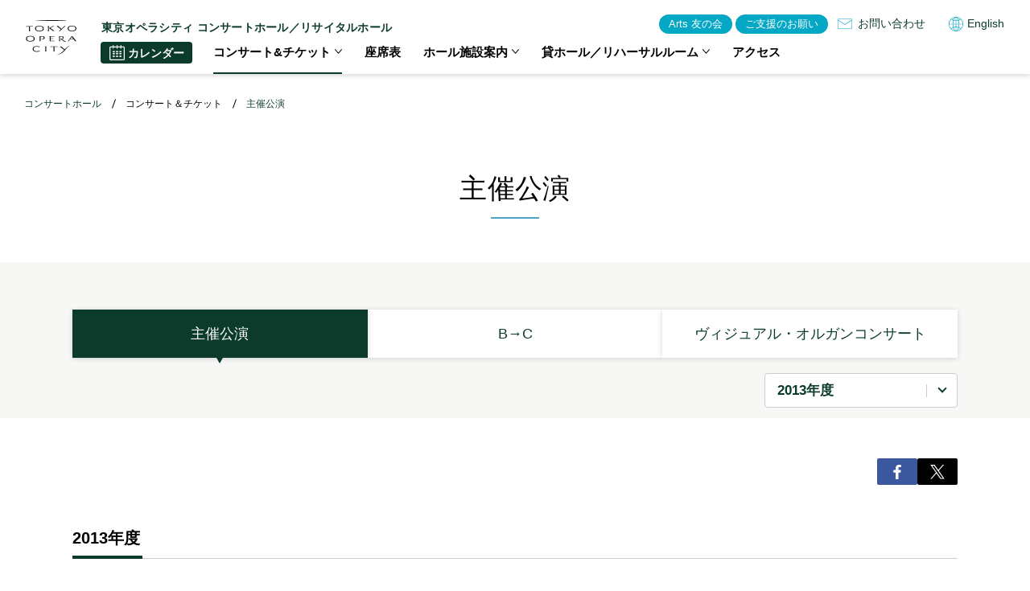

--- FILE ---
content_type: text/html; charset=UTF-8
request_url: https://www.operacity.jp/concert/toccf_concert/?year=2013
body_size: 34940
content:

<!DOCTYPE html>
<html lang="ja" prefix="og: http://ogp.me">
<head>
    <script>
(function(i,s,o,g,r,a,m){i['GoogleAnalyticsObject']=r;i[r]=i[r]||function(){
 (i[r].q=i[r].q||[]).push(arguments)},i[r].l=1*new
Date();a=s.createElement(o),

m=s.getElementsByTagName(o)[0];a.async=1;a.src=g;m.parentNode.insertBefore(a,m)

})(window,document,'script','//www.google-analytics.com/analytics.js','ga');

 ga('create', 'UA-5516614-1', 'operacity.jp');
 ga('send', 'pageview');
</script>

<!-- Google tag (gtag.js) -->
<script async src="https://www.googletagmanager.com/gtag/js?id=G-59ST0FJ6NF"></script>
<script>
  window.dataLayer = window.dataLayer || [];
  function gtag(){dataLayer.push(arguments);}
  gtag('js', new Date());

  gtag('config', 'G-59ST0FJ6NF');
</script>
  <meta charset="utf-8">
  <meta http-equiv="X-UA-Compatible" content="IE=edge">
  <title>東京オペラシティ文化財団 主催公演 | 東京オペラシティ コンサートホール／リサイタルホール</title>
  <meta name="description" content="東京オペラシティ文化財団 主催公演一覧">
  <meta name="keywords" content="オペラシティ,コンサートホール,タケミツメモリアル,音楽,コンサート,演奏会,リサイタル,クラシック音楽,オーケストラ,ピアノ,パイプオルガン,コンクール,貸ホール,リハーサル">
  <meta name="viewport" content="width=device-width, initial-scale=1, maximum-scale=1">
  <meta name="format-detection" content="telephone=no">
      <meta property="og:title" content="東京オペラシティ文化財団 主催公演">
    <meta property="og:description" content="東京オペラシティ文化財団 主催公演一覧">
  <meta property="og:site_name" content="東京オペラシティ コンサートホール／リサイタルホール">
  <meta property="og:type" content="Website">
  <meta property="fb:app_id" content="316680831718863">
  <meta property="og:image" content="https://www.operacity.jp/concert/toccf_concert/common/img/og-img-concert.jpg">
  <meta property="og:url" content="https://www.operacity.jp/concert/toccf_concert/?year=2013">
  <link rel="canonical" href="https://www.operacity.jp/concert/toccf_concert/?year=2013">
  <link rel="icon" href="https://www.operacity.jp/common/img/global/favicon.ico">
  
  <meta name="twitter:card" content="summary_large_image">
  <meta name="twitter:description" content="東京オペラシティ文化財団 主催公演一覧">

    <meta name="robots" content="all">

  <link rel="stylesheet" href="/common/css/swiper-bundle.min.css">
  <link rel="stylesheet" href="/common/css/modaal.min.css">
  <link rel="stylesheet" href="/concert/common/css/base_pc.css" media="(min-width:768px)">
    <link rel="stylesheet" href="/concert/common/css/base_sp.css" media="(max-width:767px)">
    <link rel="stylesheet" href="/concert/toccf_concert/common/css/index_pc.css" media="(min-width:768px)">
    <link rel="stylesheet" href="/concert/toccf_concert/common/css/index_sp.css" media="(max-width:767px)">
    <link rel="stylesheet" href="/concert/toccf_concert/common/css/index_parts_pc.css" media="(min-width:768px)">
    <link rel="stylesheet" href="/concert/toccf_concert/common/css/index_parts_sp.css" media="(max-width:767px)">
    <link rel="stylesheet" href="/common/css/general.css">
    
  <script src="/common/js/jquery-3.6.0.min.js" defer></script>
  <script src="/common/js/swiper-bundle.min.js" defer></script>
  <script src="/common/js/modaal.min.js" defer></script>
  <script src="/common/js/common.js" defer></script>
  <script src="/concert/toccf_concert/common/js/index.js" defer></script>
      </head>


<body>

<div class="page" id="page">
  <header class="l-header">
    <div class="l-header__inner">
      <div class="l-header__logo">
        <div class="l-header__logoImage"><a href="/concert/"><img src="/common/img/common/logo.svg" alt="東京オペラシティ" width="63" height="43" decoding="async" class="l-header__logoImage__image"></a></div>
        <p class="l-header__tagline">東京オペラシティ <br class="u-brSP">コンサートホール／リサイタルホール</p>
      </div>

      <div class="l-header__navigation">
        <div class="l-header__navigation__calendar">
          <a href="/concert/calendar/" type="button" class="l-header__navigation__calendarBtn u-hideSP">
            <span>カレンダー</span>
          </a>
          <a href="/concert/calendar/?calendar=0" type="button" class="l-header__navigation__calendarBtn u-hidePC">
            <span>カレンダー</span>
          </a>
        </div>
        <nav class="l-globalNavigation">
          <ul class="l-globalNavigation__list">
            <li class="l-globalNavigation__item js-accordion c-accordion">
              <div class="l-globalNavigation__itemWrap c-accordion__btnWrap"><span class="l-globalNavigation__itemLink">コンサート&amp;チケット</span><button type="button" class="l-globalNavigation__btn c-accordion__btn"><span>メニューを開く</span></button></div>
              <div class="l-globalNavigationSub js-accordion-contents">
                <div class="l-globalNavigationSub__inner _column-4">
                  <div class="l-globalNavigationSub__heading u-hideSP">コンサート&amp;チケット</div>
                  <ul class="l-globalNavigationSub__list">
                    <li class="l-globalNavigationSub__item__heading _calendar u-hideSP"><a href="/concert/calendar/">カレンダー</a></li>
                    <li class="l-globalNavigationSub__item__heading _calendar u-hidePC"><a href="/concert/calendar/?calendar=0">カレンダー</a></li>
                    <li class="l-globalNavigationSub__item"><a href="/concert/calendar/encore.php">アンコール曲</a></li>
                    <li class="l-globalNavigationSub__item"><a href="/concert/calendar/onair.php">On Air情報</a></li>
                    <li class="l-globalNavigationSub__item"><a href="/concert/calendar/ticket_info.php">チケット発売情報</a></li>
                    <li class="l-globalNavigationSub__item"><a href="/concert/calendar/past/year.php">過去のコンサート</a></li>
                  </ul>
                  <ul class="l-globalNavigationSub__list">
                    <li class="l-globalNavigationSub__item__heading"><a href="/concert/toccf_concert/">主催公演</a></li>
                    <li class="l-globalNavigationSub__item"><a href="/concert/toccf_concert/">主催公演</a></li>
                    <li class="l-globalNavigationSub__item"><a href="/concert/toccf_concert/?category=2">B→C（ビートゥーシー）</a></li>
                    <li class="l-globalNavigationSub__item"><a href="/concert/toccf_concert/?category=3">ヴィジュアル・オルガンコンサート</a></li>
                    <li class="l-globalNavigationSub__item"><a href="/concert/interview/">インタビュー／エッセイ</a></li>
                  </ul>
                  <ul class="l-globalNavigationSub__list">
                    <li class="l-globalNavigationSub__item__heading"><a href="/concert/ticket/">チケット購入方法</a></li>
                    <li class="l-globalNavigationSub__item"><a href="/concert/ticket/#ticketcenter-link">チケットセンター</a></li>
                  </ul>
                  <ul class="l-globalNavigationSub__list">
                    <li class="l-globalNavigationSub__item__heading"><a href="/concert/award/">武満徹作曲賞</a></li>
                    <li class="l-globalNavigationSub__item"><a href="/concert/award/judge/">審査員・スケジュール</a></li>
                    <li class="l-globalNavigationSub__item"><a href="/concert/award/entry/">作品の応募について</a></li>
                    <li class="l-globalNavigationSub__item"><a href="/concert/award/result/">審査結果・受賞者紹介</a></li>
                    <li class="l-globalNavigationSub__item"><a href="/concert/award/video/">受賞作品（動画）</a></li>
                  </ul>
                </div>
              </div>
            </li>
            <li class="l-globalNavigation__item">
              <a href="/concert/seat/" class="l-globalNavigation__itemLink">座席表</a>
            </li>
            <li class="l-globalNavigation__item js-accordion c-accordion">
              <div class="l-globalNavigation__itemWrap c-accordion__btnWrap"><span class="l-globalNavigation__itemLink">ホール施設案内</span><button type="button" class="l-globalNavigation__btn c-accordion__btn"><span>メニューを開く</span></button></div>
              <div class="l-globalNavigationSub js-accordion-contents">
                <div class="l-globalNavigationSub__inner">
                  <div class="l-globalNavigationSub__heading u-hideSP"><a href="/concert/facilities/">ホール施設案内トップ</a></div>
                  <ul class="l-globalNavigationSub__list">
                    <li class="l-globalNavigationSub__item__heading"><a href="/concert/facilities/ch/">コンサートホール</a></li>
                    <li class="l-globalNavigationSub__item"><a href="/concert/facilities/ch/organ/">パイプオルガン</a></li>
                    <li class="l-globalNavigationSub__item"><a href="/concert/facilities/ch/foyer/">ホワイエ（クローク、ビュッフェなど）</a></li>
                    <li class="l-globalNavigationSub__item"><a href="/concert/facilities/ch/floormap/">フロアマップ</a></li>
                    <li class="l-globalNavigationSub__item"><a href="/concert/facilities/ch/panorama/">パノラマムービー</a></li>
                  </ul>
                  <div class="l-globalNavigationSub__list">
                    <p class="l-globalNavigationSub__item__heading"><a href="/concert/facilities/rh/">リサイタルホール</a></p>
                  </div>
                  <div class="l-globalNavigationSub__list">
                    <p class="l-globalNavigationSub__item__heading"><a href="/concert/facilities/ch/service">駐車場割引・バリアフリー等</a></p>
                  </div>
                </div>
              </div>
            </li>
            <li class="l-globalNavigation__item js-accordion c-accordion">
              <div class="l-globalNavigation__itemWrap c-accordion__btnWrap"><span class="l-globalNavigation__itemLink">貸ホール／リハーサルルーム</span><button type="button" class="l-globalNavigation__btn c-accordion__btn"><span>メニューを開く</span></button></div>
              <div class="l-globalNavigationSub js-accordion-contents">
                <div class="l-globalNavigationSub__inner">
                  <div class="l-globalNavigationSub__heading u-hideSP"><a href="/concert/rental/">貸ホール／リハーサルルームトップ</a></div>
                  <ul class="l-globalNavigationSub__list">
                    <li class="l-globalNavigationSub__item__heading"><a href="/concert/rental/hall/">ホールご利用案内</a></li>
                    <li class="l-globalNavigationSub__item"><a href="/concert/rental/hall/ch_spec/">コンサートホール仕様・付帯設備</a></li>
                    <li class="l-globalNavigationSub__item"><a href="/concert/rental/hall/rh_spec/">リサイタルホール仕様・付帯設備</a></li>
                    <li class="l-globalNavigationSub__item"><a href="/concert/rental/hall/rule/">ホール使用規程</a></li>
                    <li class="l-globalNavigationSub__item"><a href="/concert/rental/hall/price/">ホール使用料金表</a></li>
                  </ul>
                  <ul class="l-globalNavigationSub__list">
                    <li class="l-globalNavigationSub__item__heading"><a href="/concert/rental/rehearsal/">リハーサルルームご利用案内</a></li>
                    <li class="l-globalNavigationSub__item"><a href="/concert/rental/rehearsal/rule/">リハーサルルーム使用規程</a></li>
                  </ul>
                  <ul class="l-globalNavigationSub__list">
                    <li class="l-globalNavigationSub__item__heading"><a href="/concert/rental/download/">各種ダウンロード</a></li>
                  </ul>
                </div>
              </div>
            </li>
            <li class="l-globalNavigation__item">
              <a href="/concert/access/" class="l-globalNavigation__itemLink">アクセス</a>
            </li>
          </ul>
        </nav>
        <div class="l-header__navigation__container">
          <ul class="l-header__navigation__link">
            <li><a href="/membership/">Arts 友の会</a></li>
            <li class="u-hidePC"><a href="/support/">東京オペラシティへのご支援</a></li>
            <li class="u-hideSP"><a href="/support/">ご支援のお願い</a></li>
          </ul>
          <div class="l-header__navigation__contact u-hideSP">
            <a href="/information/inquiry.php">お問い合わせ</a>
          </div>
          <div class="l-header__navigation__language">
              <a href="/en/concert/">English</a>
          </div>
        </div>
      </div>
      <button type="button" class="c-hamburger js-hamburger" data-hamburger-target=".l-header__navigation">
        <span class="c-hamburger__line"></span>
      </button>
      <div class="l-header__calendar">
        <a href="/concert/calendar/?calendar=0" class="l-header__calendarBtn">
          <span>カレンダー</span>
        </a>
      </div>
    </div>
  </header>

  <main class="l-main">

        <nav class="l-breadcrumb">
      <ul>
                            <li><a href="/concert/">コンサートホール</a></li>
                                      <li>コンサート＆チケット</li>
                                      <li><a href="/concert/toccf_concert/">主催公演</a></li>
                        </ul>
    </nav>
    
<h1 class="c-heading01">主催公演</h1>

<script type="text/javascript">

document.addEventListener('DOMContentLoaded', function () {
    loadContent();

    function loadContent() {
        var url = '/contents/feature';
        var searchParams = new URLSearchParams(location.search);
        var params = {
            category: searchParams.get('category') ?? '',
        };

        if (searchParams.get('year') != null) {
            params.year = searchParams.get('year');
        }

        $.get(url, params)
            .done(function (data, textStatus, jqXHR) {
                var wrappedData = `<div>${data}</div>`;
                var selector = $('#selector', wrappedData);
                var index = $('#index', wrappedData)
                $('#feature-index-selector').html(selector.html());
                $('#feature-index').fadeOut('fast', function () {
                    $(this).html(index.html()).fadeIn('fast');
                    setListener();
                });
            });
    }

    function setListener() {
        $('a.loader').on('click', function (e) {
            e.preventDefault();
            history.pushState(null, '', this.href);
            loadContent();
        });
        $('select.loader')
            .removeAttr('onchange')
            .on('change', function (e) {
                history.pushState(null, '', this.options[this.selectedIndex].value);
                loadContent();
            });
    }
});

</script>

<div class="c-search" id="feature-index-selector"></div>
<div class="l-inner">
  <div class="l-inner__body">
    <div class="c-sns__outer">
      <ul class="c-sns">
  <li class="c-sns__item _fb">
    <a href="https://www.facebook.com/sharer/sharer.php?u=&t=" onclick="window.open(this.href, 'FBwindow', 'width=650, height=450, menubar=no, toolbar=no, scrollbars=yes'); return false;" class="c-sns__link js-sns-link">
      <svg class="c-sns__icon"><use xlink:href="#icon-fb"></use></svg>
    </a>
  </li>
  <li class="c-sns__item _tw">
    <a href="https://twitter.com/share?url=&text=" onclick="window.open(this.href, 'TWwindow', 'width=650, height=450, menubar=no, toolbar=no, scrollbars=yes'); return false;" class="c-sns__link js-sns-link">
    <svg class="c-sns__icon"><use xlink:href="#icon-tw"></use></svg>
    </a>
  </li>
</ul>    </div>
    <div id="feature-index"></div>
  </div>
</div>

</main>

<footer class="l-footer">
  <div class="l-footer__inner">
    <div class="l-footer__logo">
      <div class="l-footer__logoImage"><a href="/concert/"><img src="/common/img/common/logo.svg" alt="東京オペラシティ" width="63" height="43" decoding="async" class="l-footer__logoImage__image"></a></div>
      <p class="l-footer__tagline">東京オペラシティ<br>コンサートホール／リサイタルホール</p>
    </div>

    <div class="l-footer__navigation">
      <nav class="l-footer__globalNavigation">
        <div class="l-footer__globalNavigation__container">
          <div class="l-footer__globalNavigation__calendar">
            <a href="/concert/calendar/" type="button" class="l-footer__globalNavigation__calendarBtn u-hideSP">
              <span>カレンダー</span>
            </a>
            <a href="/concert/calendar/?calendar=0" type="button" class="l-footer__globalNavigation__calendarBtn u-hidePC">
              <span>カレンダー</span>
            </a>
          </div>
        </div>
        <div class="l-footer__globalNavigation__list">
          <div class="l-footer__globalNavigation__item _concert js-accordion c-accordion">
            <div class="l-footer__globalNavigation__itemWrap c-accordion__btnWrap"><span class="l-footer__globalNavigation__itemLink">コンサート&amp;チケット</span><button type="button" class="l-footer__globalNavigation__btn c-accordion__btn"><span>メニューを開く</span></button></div>
            <div class="l-footer__globalNavigationSub js-accordion-contents">
              <div class="l-footer__globalNavigationSub__inner">
                <ul class="l-footer__globalNavigationSub__list">
                  <li class="l-footer__globalNavigationSub__item__heading u-hideSP"><a href="/concert/calendar/">カレンダー</a></li>
                  <li class="l-footer__globalNavigationSub__item__heading u-hidePC"><a href="/concert/calendar/?calendar=0">カレンダー</a></li>
                  <li class="l-footer__globalNavigationSub__item"><a href="/concert/calendar/encore.php">アンコール曲</a></li>
                  <li class="l-footer__globalNavigationSub__item"><a href="/concert/calendar/onair.php">On Air情報</a></li>
                  <li class="l-footer__globalNavigationSub__item"><a href="/concert/calendar/ticket_info.php">チケット発売情報</a></li>
                  <li class="l-footer__globalNavigationSub__item"><a href="/concert/calendar/past_index.php">過去のコンサート</a></li>
                </ul>
                <div class="l-footer__globalNavigationSub__listWrap">
                  <ul class="l-footer__globalNavigationSub__list">
                    <li class="l-footer__globalNavigationSub__item__heading"><a href="/concert/toccf_concert/">主催公演</a></li>
                    <li class="l-footer__globalNavigationSub__item"><a href="/concert/toccf_concert/">主催公演</a></li>
                    <li class="l-footer__globalNavigationSub__item"><a href="/concert/toccf_concert/?category=2">B→C（ビートゥーシー）</a></li>
                    <li class="l-footer__globalNavigationSub__item"><a href="/concert/toccf_concert/?category=3">ヴィジュアル・オルガンコンサート</a></li>
                    <li class="l-footer__globalNavigationSub__item"><a href="/concert/interview/">インタビュー／エッセイ</a></li>
                  </ul>
                  <ul class="l-footer__globalNavigationSub__list">
                    <li class="l-footer__globalNavigationSub__item__heading"><a href="/concert/ticket/">チケット購入方法</a></li>
                    <li class="l-footer__globalNavigationSub__item"><a href="/concert/ticket/#ticketcenter-link">チケットセンター</a></li>
                  </ul>
                </div>
                <ul class="l-footer__globalNavigationSub__list">
                  <li class="l-footer__globalNavigationSub__item__heading"><a href="/concert/award/">武満徹作曲賞</a></li>
                  <li class="l-footer__globalNavigationSub__item"><a href="/concert/award/judge/">審査員・スケジュール</a></li>
                  <li class="l-footer__globalNavigationSub__item"><a href="/concert/award/entry/">作品の応募について</a></li>
                  <li class="l-footer__globalNavigationSub__item"><a href="/concert/award/result/">審査結果・受賞者紹介</a></li>
                  <li class="l-footer__globalNavigationSub__item"><a href="/concert/award/video/">受賞作品（動画）</a></li>
                </ul>
              </div>
            </div>
          </div>
          <div class="l-footer__globalNavigation__itemContainer">
            <div class="l-footer__globalNavigation__item">
              <a href="/concert/seat/" class="l-footer__globalNavigation__itemLink">座席表</a>
            </div>
            <div class="l-footer__globalNavigation__item js-accordion c-accordion">
              <div class="l-footer__globalNavigation__itemWrap c-accordion__btnWrap"><a href="/concert/facilities/" class="l-footer__globalNavigation__itemLink">ホール施設案内</a><button type="button" class="l-footer__globalNavigation__btn c-accordion__btn"><span>メニューを開く</span></button></div>
              <div class="l-footer__globalNavigationSub js-accordion-contents">
                <div class="l-footer__globalNavigationSub__inner">
                  <ul class="l-footer__globalNavigationSub__list">
                    <li class="l-footer__globalNavigationSub__item__heading"><a href="/concert/facilities/ch/">コンサートホール</a></li>
                    <li class="l-footer__globalNavigationSub__item"><a href="/concert/facilities/ch/organ/">パイプオルガン</a></li>
                    <li class="l-footer__globalNavigationSub__item"><a href="/concert/facilities/ch/foyer/">ホワイエ（クローク、ビュッフェなど）</a></li>
                    <li class="l-footer__globalNavigationSub__item"><a href="/concert/facilities/ch/floormap/">フロアマップ</a></li>
                    <li class="l-footer__globalNavigationSub__item"><a href="/concert/facilities/ch/panorama/">パノラマムービー</a></li>
                  </ul>
                  <div class="l-footer__globalNavigationSub__list">
                    <p class="l-footer__globalNavigationSub__item__heading"><a href="/concert/facilities/rh/">リサイタルホール</a></p>
                  </div>
                  <div class="l-footer__globalNavigationSub__list">
                    <p class="l-footer__globalNavigationSub__item__heading"><a href="/concert/facilities/ch/service">駐車場割引・バリアフリー等</a></p>
                  </div>
                </div>
              </div>
            </div>
            <div class="l-footer__globalNavigation__item js-accordion c-accordion">
            <div class="l-footer__globalNavigation__itemWrap c-accordion__btnWrap"><a href="/concert/rental/" class="l-footer__globalNavigation__itemLink">貸ホール／リハーサルルーム</a><button type="button" class="l-footer__globalNavigation__btn c-accordion__btn"><span>メニューを開く</span></button></div>
            <div class="l-footer__globalNavigationSub js-accordion-contents">
              <div class="l-footer__globalNavigationSub__inner">
                <ul class="l-footer__globalNavigationSub__list">
                  <li class="l-footer__globalNavigationSub__item__heading"><a href="/concert/rental/hall/">ホールご利用案内</a></li>
                  <li class="l-footer__globalNavigationSub__item"><a href="/concert/rental/hall/ch_spec/">コンサートホール仕様・付帯設備</a></li>
                  <li class="l-footer__globalNavigationSub__item"><a href="/concert/rental/hall/rh_spec/">リサイタルホール仕様・付帯設備</a></li>
                  <li class="l-footer__globalNavigationSub__item"><a href="/concert/rental/hall/rule/">ホール使用規程</a></li>
                  <li class="l-footer__globalNavigationSub__item"><a href="/concert/rental/hall/pricel/">ホール使用料金表</a></li>
                </ul>
                <ul class="l-footer__globalNavigationSub__list">
                  <li class="l-footer__globalNavigationSub__item__heading"><a href="/concert/rental/rehearsal/">リハーサルルームご利用案内</a></li>
                  <li class="l-footer__globalNavigationSub__item"><a href="/concert/rental/rehearsal/rule/">リハーサルルーム使用規程</a></li>
                </ul>
                <ul class="l-footer__globalNavigationSub__list">
                  <li class="l-footer__globalNavigationSub__item__heading"><a href="/concert/rental/download/">各種ダウンロード</a></li>
                </ul>
              </div>
            </div>
          </div>
          </div>
          <div class="l-footer__globalNavigation__item _access">
            <a href="/access/" class="l-footer__globalNavigation__itemLink">アクセス</a>
          </div>
        </div>
      </nav>
      <div class="l-footer__navigation__linkWrap">
        <a href="/topics/?tag=2" class="l-footer__navigation__link">トピックス</a>
      </div>
      <div class="l-footer__navigation__sns">
        <a href="https://twitter.com/operacity_hall" target="_blank" rel="noopener"><img src="/common/img/concert/icon__twitter.svg" alt="Twitter" width="42" height="42" decoding="async"></a>
        <a href="https://www.facebook.com/TokyoOperaCity" target="_blank" rel="noopener"><img src="/common/img/ag/icon__facebook.svg" alt="facebook" width="42" height="42" decoding="async"></a>
        <a href="https://www.youtube.com/c/TokyoOperaCityChannel" class="ml20" target="_blank" rel="noopener"><img src="/common/img/ag/icon__youtube.png" alt="Youtube" width="42" height="42" decoding="async"></a>
      </div>
    </div>
  </div>

  <div class="l-footer__link">
    <ul class="c-link__list">
      <li class="c-link__item"><a href="/information/inquiry.php">お問い合わせ</a></li>
      <li class="c-link__item"><a href="/membership/">Arts 友の会</a></li>
      <li class="c-link__item"><a href="/support/">東京オペラシティへのご支援</a></li>
    </ul>
  </div>

  <div class="l-footer__common">
  <nav class="l-footer__commonLink">
    <ul class="c-link__list">
      <li class="c-link__item"><a href="/information/foundation.php">東京オペラシティ文化財団について</a></li>
      <li class="c-link__item"><a href="/information/privacy.php">プライバシーポリシー</a></li>
      <li class="c-link__item"><a href="/information/sitepolicy.php">サイトポリシー</a></li>
      <li class="c-link__item"><a href="/information/sns.php">SNS運用ポリシー</a></li>
      <li class="c-link__item"><a href="/information/link.php">関連リンク</a></li>
      <li class="c-link__item"><a href="/information/sitemap.php">サイトマップ</a></li>
    </ul>
  </nav>
  <nav class="l-footer__commonNav">
    <ul class="l-footer__commonNav__list">
      <li class="l-footer__commonNav__item _all"><a href="/">総合トップ</a></li>
      <li class="l-footer__commonNav__item _concert"><a href="/concert/">コンサートホール／リサイタルホール</a></li>
      <li class="l-footer__commonNav__item _ag"><a href="/ag/">アートギャラリー</a></li>
    </ul>
  </nav>
  <div class="l-footer__common__information">
    <address>
      <em>公益財団法人 東京オペラシティ文化財団</em>
      <span>〒163-1403　東京都新宿区西新宿3-20-2</span>
    </address>
    <small>Copyright Tokyo Opera City Cultural Foundation</small>
  </div>
</div>
</footer>

<div class="l-pagetop js-pagetop"><a href="#page" class="l-pagetop__link" aria-label="ページトップへ戻る"></a></div></div>
<!-- /.page -->

<div class="c-symbols">
  <svg>
		<defs>

      <symbol id="icon-fb" viewBox="0 0 9.338 17.98">
        <path d="M6.062,17.98v-8.2H8.815l.413-3.2H6.062V4.539c0-.926.256-1.557,1.584-1.557H9.338V.125A22.966,22.966,0,0,0,6.871,0,3.851,3.851,0,0,0,2.76,4.225V6.583H0v3.2H2.76v8.2Z" fill="#fff"/>
        <rect width="9.338" height="17.98" fill="none"/>
      </symbol>
      <symbol id="icon-tw" viewBox="0 0 300 308">
        <path d="M178.57 127.15 290.27 0h-26.46l-97.03 110.38L89.34 0H0l117.13 166.93L0 300.25h26.46l102.4-116.59 81.8 116.59h89.34M36.01 19.54H76.66l187.13 262.13h-40.66" fill="#fff"/>
      </symbol>

			<symbol id="brackets" viewBox="0 0 7.5 13">
        <path d="M5.5,12a1,1,0,0,1-.707-.293l-5.5-5.5a1,1,0,0,1,0-1.414l5.5-5.5a1,1,0,0,1,1.414,0,1,1,0,0,1,0,1.414L1.414,5.5l4.793,4.793A1,1,0,0,1,5.5,12Z" transform="translate(6.5 12) rotate(180)"/>
			</symbol>
      <symbol id="arrow" viewBox="0 0 30 26">
        <g transform="translate(2 2)">
          <path d="M22,2H0A2,2,0,0,1-2,0,2,2,0,0,1,0-2H22a2,2,0,0,1,2,2A2,2,0,0,1,22,2Z" transform="translate(22 11) rotate(180)"/>
          <path d="M11,24a1.994,1.994,0,0,1-1.414-.586l-11-11a2,2,0,0,1,0-2.828l11-11a2,2,0,0,1,2.828,0,2,2,0,0,1,0,2.828L2.828,11l9.586,9.586A2,2,0,0,1,11,24Z" transform="translate(26 22) rotate(180)"/>
        </g>
      </symbol>
      <symbol id="arrow-double" viewBox="0 0 12.109 10">
        <g id="arrow-double-right" transform="translate(-984.577 -594)">
          <path d="M-207.864-306.4l-5.036-5,5.036-5,.73.73-4.307,4.27,4.307,4.27-.73.73" transform="translate(777.443 287.6) rotate(180)"/>
          <path d="M-207.864-306.4l-5.036-5,5.036-5,.73.73-4.307,4.27,4.307,4.27-.73.73" transform="translate(783.786 287.6) rotate(180)"/>
        </g>
      </symbol>
      <symbol id="arrow-down" viewBox="0 0 10.405 6">
        <g transform="translate(-18.6 30.1) rotate(-90)">
        <g transform="translate(24.1 18.6)">
        <path d="M-207.659-305.995l-5.241-5.2,5.241-5.2.759.759-4.481,4.443,4.481,4.443-.759.76" transform="translate(212.9 316.4)"/>
        </g>
        </g>
      </symbol>
      <symbol id="arrow-single" viewBox="0 0 5.766 10">
        <path d="M-207.864-306.4l-5.036-5,5.036-5,.73.73-4.307,4.27,4.307,4.27-.73.73" transform="translate(-207.134 -306.4) rotate(180)"/>
      </symbol>
      <symbol id="icon-pc" viewBox="0 0 43.125 37.375">
        <g transform="translate(-650.499 -4600.535)">
          <path d="M92.628,88.993H58.755a4.629,4.629,0,0,1-4.625-4.624V61.875a4.63,4.63,0,0,1,4.625-4.625H92.628a4.629,4.629,0,0,1,4.624,4.625V84.369A4.628,4.628,0,0,1,92.628,88.993ZM58.755,60.468a1.407,1.407,0,0,0-1.406,1.406V84.369a1.407,1.407,0,0,0,1.406,1.405H92.628a1.407,1.407,0,0,0,1.405-1.405V61.875a1.407,1.407,0,0,0-1.405-1.406Z" transform="translate(596.369 4543.285)"/>
          <path d="M187.559,332h-14.8a1.609,1.609,0,0,1-1.5-2.182l2.146-5.632a1.609,1.609,0,0,1,1.5-1.036h10.513a1.609,1.609,0,0,1,1.5,1.036l2.146,5.632a1.609,1.609,0,0,1-1.5,2.182Zm-12.469-3.218h10.133l-.919-2.414H176.01Z" transform="translate(491.907 4305.91)"/>
          <path d="M163.567,378.868H142.219a1.609,1.609,0,1,1,0-3.218h21.348a1.609,1.609,0,1,1,0,3.218Z" transform="translate(519.166 4259.042)"/>
          <path d="M95.646,276.878H55.739a1.609,1.609,0,1,1,0-3.218H95.646a1.609,1.609,0,0,1,0,3.218Z" transform="translate(596.369 4350.091)"/>
        </g>
      </symbol>

      <symbol id="icon-external" viewBox="0 0 16.121 16.121">
        <g transform="translate(-3.5 -3.5)">
          <path d="M14.7,21.768H6.069A2.572,2.572,0,0,1,3.5,19.2v-8.63A2.572,2.572,0,0,1,6.069,8h4.707a1,1,0,0,1,0,2H6.069a.57.57,0,0,0-.569.569V19.2a.57.57,0,0,0,.569.569H14.7a.57.57,0,0,0,.569-.569V14.492a1,1,0,1,1,2,0V19.2A2.572,2.572,0,0,1,14.7,21.768Z" transform="translate(0 -2.146)"/>
          <path d="M27.207,10.207a1,1,0,0,1-1-1V5.5H22.5a1,1,0,0,1,0-2h4.707a1,1,0,0,1,1,1V9.207A1,1,0,0,1,27.207,10.207Z" transform="translate(-8.586)"/>
          <path d="M15,14.13a1,1,0,0,1-.707-1.707l8.63-8.63a1,1,0,1,1,1.414,1.414l-8.63,8.63A1,1,0,0,1,15,14.13Z" transform="translate(-5.008)"/>
        </g>
      </symbol>
      <symbol id="icon-walk" viewBox="0 0 30 32.25">
        <path d="M24.735,23.25V20.625L21,24.375l3.735,3.75V25.5H33V23.25Zm4.53,6.375H21v2.25h8.265V34.5L33,30.75,29.265,27ZM14.25,8.25a3,3,0,1,0-3-3A3.009,3.009,0,0,0,14.25,8.25Zm-5.625,5.1L4.5,34.5H7.65l2.625-12,3.225,3v9h3V23.175L13.425,20.1l.9-4.5A10.467,10.467,0,0,0,22.5,19.5v-3a7.69,7.69,0,0,1-6.525-3.675l-1.425-2.4A2.926,2.926,0,0,0,12,9a3.009,3.009,0,0,0-1.125.225L3,12.45V19.5H6V14.475L8.625,13.35" transform="translate(-3 -2.25)"/>
      </symbol>
      <symbol id="icon-train" viewBox="0 0 28 32">
        <path d="M28,6V22c0,3.238-3.851,6-8.126,6l3.936,3.108A.5.5,0,0,1,23.5,32H4.5a.5.5,0,0,1-.31-.892L8.126,28C3.864,28,0,25.247,0,22V6C0,2.686,4,0,8,0H20C24.063,0,28,2.686,28,6Zm-3,8.5v-7A1.5,1.5,0,0,0,23.5,6H4.5A1.5,1.5,0,0,0,3,7.5v7A1.5,1.5,0,0,0,4.5,16h19A1.5,1.5,0,0,0,25,14.5Zm-11,4A3.5,3.5,0,1,0,17.5,22,3.5,3.5,0,0,0,14,18.5Z"/>
      </symbol>
      <symbol id="icon-bus" viewBox="0 0 24 24">
        <path d="M22.875,6H22.5V3.75C22.5,1.65,17.85,0,12,0S1.5,1.65,1.5,3.75V6H1.125A1.125,1.125,0,0,0,0,7.125v3.75A1.125,1.125,0,0,0,1.125,12H1.5v7.5A1.5,1.5,0,0,0,3,21v1.5A1.5,1.5,0,0,0,4.5,24H6a1.5,1.5,0,0,0,1.5-1.5V21h9v1.5A1.5,1.5,0,0,0,18,24h1.5A1.5,1.5,0,0,0,21,22.5V21h.3a1.183,1.183,0,0,0,1.2-1.2V12h.375A1.125,1.125,0,0,0,24,10.875V7.125A1.125,1.125,0,0,0,22.875,6ZM7.5,3.375A.375.375,0,0,1,7.875,3h8.25a.375.375,0,0,1,.375.375v.75a.375.375,0,0,1-.375.375H7.875A.375.375,0,0,1,7.5,4.125ZM5.25,18.75a1.5,1.5,0,1,1,1.5-1.5A1.5,1.5,0,0,1,5.25,18.75Zm6-5.25H6A1.5,1.5,0,0,1,4.5,12V7.5A1.5,1.5,0,0,1,6,6h5.25Zm1.5,0V6H18a1.5,1.5,0,0,1,1.5,1.5V12A1.5,1.5,0,0,1,18,13.5Zm6,5.25a1.5,1.5,0,1,1,1.5-1.5A1.5,1.5,0,0,1,18.75,18.75Z"/>
      </symbol>
      <symbol id="icon-car" viewBox="0 0 28 22.4">
        <path d="M25.589,13.153l-.656-1.639L23.77,8.607A6.5,6.5,0,0,0,17.7,4.5H10.3A6.5,6.5,0,0,0,4.23,8.607L3.067,11.513l-.656,1.639A3.725,3.725,0,0,0,0,16.633v2.8a3.7,3.7,0,0,0,.933,2.446v3.154A1.867,1.867,0,0,0,2.8,26.9H4.667a1.867,1.867,0,0,0,1.867-1.867V23.167H21.467v1.867A1.867,1.867,0,0,0,23.333,26.9H25.2a1.867,1.867,0,0,0,1.867-1.867V21.879A3.7,3.7,0,0,0,28,19.433v-2.8A3.725,3.725,0,0,0,25.589,13.153ZM7.7,9.993a2.8,2.8,0,0,1,2.6-1.76H17.7a2.8,2.8,0,0,1,2.6,1.76L21.467,12.9H6.533L7.7,9.993ZM4.667,19.422A1.761,1.761,0,0,1,2.8,17.561,1.761,1.761,0,0,1,4.667,15.7a3.591,3.591,0,0,1,2.8,2.791C7.467,19.608,5.787,19.422,4.667,19.422Zm18.667,0c-1.12,0-2.8.186-2.8-.93a3.591,3.591,0,0,1,2.8-2.791A1.761,1.761,0,0,1,25.2,17.561a1.761,1.761,0,0,1-1.867,1.861Z" transform="translate(0 -4.5)"/>
      </symbol>

		</defs>
  </svg>
</div>
</body>
</html>


--- FILE ---
content_type: text/html; charset=UTF-8
request_url: https://www.operacity.jp/contents/feature?category=&year=2013
body_size: 49607
content:
<div id="selector">

  <div class="c-search__inner l-inner -paddingBottomNarrow">

    <div class="c-search__inner__links _selectConcert u-hidePC">
  <div class="c-search__selectbox">
    <div class="c-search__selectboxBody _bgGreen">
      <select onchange="location.href=this.options[this.selectedIndex].value;">

        <option value="?year=2013&amp;category=1" selected>主催公演</option>
        <option value="?year=2013&amp;category=2" >B→C</option>
        <option value="?year=2013&amp;category=3" >ヴィジュアル・オルガンコンサート</option>

      </select>
    </div>
  </div>
</div>


<div class="c-search__inner__tabs _multiTabs">
  <div class="c-search__inner__tabsBody">

    <div class="c-search__inner__tab _current-page"><a href="?year=2013&amp;category=1"><span>主催公演</span></a></div>
    <div class="c-search__inner__tab "><a href="?year=2013&amp;category=2"><span>B→C</span></a></div>
    <div class="c-search__inner__tab "><a href="?year=2013&amp;category=3"><span>ヴィジュアル・オルガン<br class="u-hideUL">コンサート</span></a></div>

  </div>
</div>

    <div class="c-search__inner__links">
      <div class="c-search__selectbox">
        <div class="c-search__selectboxBody">

          <select class="loader" onchange="location.href=this.options[this.selectedIndex].value;">

  <option value="?">
    これからの公演
  </option>

  
    
    <option value="?year=2025"
            >

      2025年度

    </option>

  
    
    <option value="?year=2024"
            >

      2024年度

    </option>

  
    
    <option value="?year=2023"
            >

      2023年度

    </option>

  
    
    <option value="?year=2022"
            >

      2022年度

    </option>

  
    
    <option value="?year=2021"
            >

      2021年度

    </option>

  
    
    <option value="?year=2020"
            >

      2020年度

    </option>

  
    
    <option value="?year=2019"
            >

      2019年度

    </option>

  
    
    <option value="?year=2018"
            >

      2018年度

    </option>

  
    
    <option value="?year=2017"
            >

      2017年度

    </option>

  
    
    <option value="?year=2016"
            >

      2016年度

    </option>

  
    
    <option value="?year=2015"
            >

      2015年度

    </option>

  
    
    <option value="?year=2014"
            >

      2014年度

    </option>

  
    
    <option value="?year=2013"
            selected>

      2013年度

    </option>

  
    
    <option value="?year=2012"
            >

      2012年度

    </option>

  
    
    <option value="?year=2011"
            >

      2011年度

    </option>

  
    
    <option value="?year=2010"
            >

      2010年度

    </option>

  
    
    <option value="?year=2009"
            >

      2009年度

    </option>

  
    
    <option value="?year=2008"
            >

      2008年度

    </option>

  
    
    <option value="?year=2007"
            >

      2007年度

    </option>

  
    
    <option value="?year=2006"
            >

      2006年度

    </option>

  
    
    <option value="?year=2005"
            >

      2005年度

    </option>

  
    
    <option value="?year=2004"
            >

      2004年度

    </option>

  
    
    <option value="?year=2003"
            >

      2003年度

    </option>

  
    
    <option value="?year=2002"
            >

      2002年度

    </option>

  
    
    <option value="?year=2001"
            >

      2001年度

    </option>

  
    
    <option value="?year=2000"
            >

      2000年度

    </option>

  
    
    <option value="?year=1999"
            >

      1999年度

    </option>

  
    
    <option value="?year=1998"
            >

      1998年度

    </option>

  
    
    <option value="?year=1997"
            >

      1997年度

    </option>

  
</select>

        </div>
      </div>
    </div>
  </div>

</div>

<div id="index">

  
  <h2 class="c-heading02"><span>2013年度</span></h2>

  
    <div class="c-panel">

      <h3 class="c-panel__title">ウィークデイ・ティータイム・コンサート15<br>
「ロシア・バレエ名曲選」</h3>
<div class="c-program">
<div class="c-program__text">
<p class="c-program__schedule">
<strong class="c-program__scheduleDate">2013年4月17日［水］14:00　コンサートホール</strong>
</p>

<p class="c-program__cast">
井上道義（指揮）<br>
サンクトペテルブルク交響楽団
</p>

<p class="c-program__summary">
<ul class="disc ml20">
<li>プロコフィエフ：バレエ《シンデレラ》より</li>
<li>チャイコフスキー：《白鳥の湖》《くるみ割り人形》《眠れる森の美女》より</li>
<li>ストラヴィンスキー：バレエ組曲《火の鳥》（1919年版）</li>
</ul>
</p>

</div>

<div class="c-program__images">
<figure class="c-program__imagesItem">
<img src="/concert/toccf_concert/img/2013/130417_1.jpg" alt="" height="140">
<figcaption>©Orchestra Ensemble Kanazawa</figcaption>
</figure>
</div>

<div class="c-program__info">
<p class="c-program__infoContent">
<strong>
舞い踊る名旋律。<br>
華麗なるロシアン・サウンドを味わい尽くす午後。
</strong><br>
<br>
2005年に開始以来、好評を博している「平日昼間」の本格的オーケストラ・コンサートです。ほぼ1年ぶりの開催となる15回目は、人気指揮者・井上道義と、ロシアの名門サンクトペテルブルク交響楽団がロシア・バレエの名曲をたっぷりとお届けします。両者の出会いは1974年。当時27歳の血気盛んな井上道義を同楽団は歓迎し、以来、ツアーなどを通じて共演を重ね、信頼関係を築いてきました。それは今回、同楽団の音楽監督アレクサンドル・ドミトリエフが日本ツアーを井上に喜んで任せたことからも明らかです。誰もが耳なじみのロシア・バレエ音楽は、サンクトペテルブルク交響楽団にとって自家薬籠中のものなのはもちろん、幼少時代に自らもバレエをたしなんでいた井上にとっても喜びあふれるレパートリーです。春の日の午後、身も心も躍らせ優雅にオーケストラを指揮する井上道義と、本場ロシアのオーケストラとともに、美しい旋律と雄大なサウンドを分かち合おうではありませんか。
</p>
</div>
</div>

      <ul class="c-program__link">
  <li class="c-program__linkItem">

    <a href="/concert/calendar/detail.php?id=5425" class="c-btn _brackets _bgWhite">

      <span class="c-btn__text">公演詳細情報へ</span>
      <span class="c-btn__arrow">
        <svg class="u-hideSP"><use xlink:href="#brackets"></use></svg>
        <svg class="u-hidePC"><use xlink:href="#arrow"></use></svg>
      </span>
    </a>
  </li>

  <li class="c-program__linkItem">
    <div class="c-btn-reserve">

      
    </div>
  </li>
</ul>

    </div>

  
    <div class="c-panel">

      <h3 class="c-panel__title">〈コンポージアム2013〉<br>ハリソン・バートウィスルの音楽</h3>
<div class="c-program">
<div class="c-program__text">
<p class="c-program__schedule">
<strong class="c-program__scheduleDate">2013年5月23日［木］19:00　コンサートホール</strong>
</p>

<p class="c-program__cast">
ステファン・アズベリー（指揮）<br>
ダニエル・ホープ（ヴァイオリン）<br>
東京交響楽団
</p>
<p class="c-program__summary">
<strong>バートウィスル：</strong><br>	
<ul class="disc ml20">
<li>ある想像の風景－金管楽器、打楽器とコントラバスのための（1971）</li>
<li>ヴァイオリン協奏曲（2009-2010）</li>
<li>エクソディ '23:59:59'（1997）</li>
</ul>
［全曲日本初演］
</p>
</div>

<div class="c-program__images _gridType">

<figure class="c-program__imagesItem _column-1">
<img src="/concert/toccf_concert/img/2013/130523_1.jpg" alt="" height="140">
<figcaption>©Hanya Chlala/ Arena PAL</figcaption>
</figure>

<figure class="c-program__imagesItem">
<img src="/concert/toccf_concert/img/2013/130523_2.jpg" alt="" height="140">
<figcaption>©Eric Richmond</figcaption>
</figure>

<figure class="c-program__imagesItem">
<img src="/concert/toccf_concert/img/2013/130523_3.jpg" alt="" height="140">
<figcaption>©Felix Broede / DG</figcaption>
</figure>

</div>

<div class="c-program__info">
<p class="c-program__infoContent">
<!-- <strong>
</strong><br>
<br>
-->
シアターピースとともにバートウィスルの音楽を代表するのがオーケストラ曲です。《ある想像の風景》は、管楽器の活用を得意とするバートウィスルの面目躍如たる大型アンサンブル曲。金管楽器と打楽器とコントラバスだけで実に多彩な音風景が描き出されていく、初期の名作の一つです。一方、最近作の一つ《ヴァイオリン協奏曲》は、バートウィスルが初めて弦楽器を独奏として書いた協奏曲で、ヴァイオリンとオーケストラの淀みない対話による緊密な音楽が、『真にオリジナリティある作品』（サンデー・タイムズ）など好評を博しています。日本初演の独奏を、鬼才ダニエル・ホープが務めてくれるのも楽しみです。後半に置かれた《エクソディ》は、まさにバートウィスルのオーケストラ書法の極致。"旅立ち"を意味するタイトルに添えられた数字には、新しい世紀への大晦日の24時が0時に切り替わる一瞬に対する特別な意味と期待が込められているとのこと。バートウィスルの信頼も厚いステファン・アズベリーの指揮で、洗練され尽くしたオーケストラサウンドに浸ってください。
</p>
</div>
</div>

      <ul class="c-program__link">
  <li class="c-program__linkItem">

    <a href="/concert/compo/2013/schedule/130523/" class="c-btn _brackets _bgWhite">

      <span class="c-btn__text">公演詳細情報へ</span>
      <span class="c-btn__arrow">
        <svg class="u-hideSP"><use xlink:href="#brackets"></use></svg>
        <svg class="u-hidePC"><use xlink:href="#arrow"></use></svg>
      </span>
    </a>
  </li>

  <li class="c-program__linkItem">
    <div class="c-btn-reserve">

      
    </div>
  </li>
</ul>

    </div>

  
    <div class="c-panel">

      <h3 class="c-panel__title">〈コンポージアム2013〉<br>2013年度武満徹作曲賞 本選演奏会</h3>
<div class="c-program">
<div class="c-program__text">
<p class="c-program__schedule">
<strong class="c-program__scheduleDate">2013年5月26日［日］15:00　コンサートホール</strong>
</p>

<p class="c-program__cast">
審査員：ハリソン・バートウィスル<br>
工藤俊幸（指揮）<br>
東京フィルハーモニー交響楽団
</p>

<p class="c-program__summary">
<strong>［ファイナリスト］（エントリー順）</strong><br>
<ul class="disc ml20">
<li>ホワン・リュウ（中国）：Zwei Landschaftsbilder</li>
<li>小林純生（日本）：The Lark in Snow</li>
<li>神山奈々（日本）："CLOSE" to you to "OPEN"</li>
<li>マルチン・スタンチク（ポーランド）：SIGHS ─ hommage à Fryderyk Chopin</li>
</ul>
</p>
</div>

<div class="c-program__images">

<figure class="c-program__imagesItem">
<img src="/concert/toccf_concert/img/2013/130526.jpg" alt="" height="140">
<figcaption></figcaption>
</figure>

</div>

<div class="c-program__info">
<p class="c-program__infoContent">
<!--
<strong>
たった一人の審査員によるオーケストラ曲の作曲コンクール。<br>
審査員ウンスク・チンがいかなる才能を発掘するか、注目！
</strong><br>
<br>
-->
「武満徹作曲賞」は、ただ一人の作曲家が審査員をつとめるというユニークさと、受賞者のその後の活躍などにより、今や世界的に知られている、若い世代のための作曲コンクールです。15回目となる2013年の審査員はハリソン・バートウィスル。28カ国から集まった97曲の応募作品の中から、バートウィスル自身による譜面審査の結果選ばれた作品が演奏され、賞が決定されます。
</p>
</div>
</div>

      <ul class="c-program__link">
  <li class="c-program__linkItem">

    <a href="/concert/compo/2013/schedule/130526/" class="c-btn _brackets _bgWhite">

      <span class="c-btn__text">公演詳細情報へ</span>
      <span class="c-btn__arrow">
        <svg class="u-hideSP"><use xlink:href="#brackets"></use></svg>
        <svg class="u-hidePC"><use xlink:href="#arrow"></use></svg>
      </span>
    </a>
  </li>

  <li class="c-program__linkItem">
    <div class="c-btn-reserve">

      
    </div>
  </li>
</ul>

    </div>

  
    <div class="c-panel">

      <h3 class="c-panel__title">ピアソラ《ブエノスアイレスのマリア》</h3>
<div class="c-program">
	<div class="c-program__text">
<p class="c-program__schedule">
<strong class="c-program__scheduleDate">2013年6月29日［土］15:00　コンサートホール</strong>
</p>

<p class="c-program__cast">
小松亮太（バンドネオン）<br>
アメリータ・バルタール（歌）<br>
レオナルド・グラナドス（歌）<br>
ギジェルモ・フェルナンデス（語り）<br>
Tokyo Tango Dectet<br>
<span class="small">［黒田亜樹（ピアノ）、田中伸司（ベース）、近藤久美子／谷本仰（ヴァイオリン）、吉田有紀子（ヴィオラ）、松本卓以（チェロ）、井上信平（フルート）、鬼怒無月（ギター）、佐竹尚史／真崎佳代子（パーカッション）］</span>
</p>

<p class="c-program__summary">
<ul class="disc ml20">
<li>アストル・ピアソラ（作詞 オラシオ・フェレール）：タンゴ・オペリータ《ブエノスアイレスのマリア》<br>
(コンサート形式／スペイン語上演／日本語字幕付)</li>
</ul>
</p>
</div>

<!-- 写真縦並びパターン -->
<div class="c-program__images _gridType">

<figure class="c-program__imagesItem _column-1">
<img src="/concert/toccf_concert/img/2013/130629_1.jpg" alt="" height="140">
<figcaption></figcaption>
</figure>

<figure class="c-program__imagesItem">
<img src="/concert/toccf_concert/img/2013/130629_2.jpg" alt="" height="140">
<figcaption></figcaption>
</figure>

<figure class="c-program__imagesItem">
<img src="/concert/toccf_concert/img/2013/130629_3.jpg" alt="" height="140">
<figcaption></figcaption>
</figure>

</div>
<!-- 写真縦並びパターン -->

<div class="c-program__info">
<p class="c-program__infoContent">
<strong>
想いを新たに贈る、ピアソラの最高傑作。
</strong><br>
<br>
2011年3月11日に起きた東日本大震災とその後の福島第一原子力発電所の事故の影響により、《ブエノスアイレスのマリア》公演（2011年3月19日）は止む無く中止となりました。今回の再挑戦では、1968年5月8日にブエノスアイレス市プラネータ劇場で初演したピアソラの元妻アメリータ・バルタールをソリストに招くほか、小松亮太（バンドネオン）のバンドTokyo Tango Dectetほか豪華出演者の演奏でこのピアソラの大作をお聴きいただきます。<br>
アストル・ピアソラ（1921-1992）は、これまでの常識を打ち破った前衛的なタンゴを創作した作曲家兼バンドネオン奏者。彼は、ウルグアイ生まれの詩人、オラシオ・フェレール（1933-）とともに、何十年も大衆芸術を革新しようと共に語り合ってきました。その成果がこの《ブエノスアイレスのマリア》です。ピアソラとフェレールが創った最高傑作をどうぞお楽しみください。
</p>
</div>
</div>

      <ul class="c-program__link">
  <li class="c-program__linkItem">

    <a href="/concert/calendar/detail.php?id=5428" class="c-btn _brackets _bgWhite">

      <span class="c-btn__text">公演詳細情報へ</span>
      <span class="c-btn__arrow">
        <svg class="u-hideSP"><use xlink:href="#brackets"></use></svg>
        <svg class="u-hidePC"><use xlink:href="#arrow"></use></svg>
      </span>
    </a>
  </li>

  <li class="c-program__linkItem">
    <div class="c-btn-reserve">

      
    </div>
  </li>
</ul>

    </div>

  
    <div class="c-panel">

      <h3 class="c-panel__title">〈リンガリング・コンサート〉<br>
七夕の雅楽</h3>
<div class="c-program">
	<div class="c-program__text">
<p class="c-program__schedule">
<strong class="c-program__scheduleDate">2013年7月7日［日］13:00　コンサートホール</strong>
</p>

<p class="c-program__cast">
東京楽所（雅楽）
</p>
</div>

<div class="c-program__images">
<figure class="c-program__imagesItem">
<img src="/concert/toccf_concert/img/2013/130707_01.jpg" alt="" height="140">
<figcaption></figcaption>
</figure>
</div>

<div class="c-program__info">
<p class="c-program__infoContent">
<strong>
子どもたちのための公開リハーサル
</strong><br>
<br>
「雅楽」とは、日本古来の歌と舞に、古代アジア大陸から伝わった器楽と舞が融合し、平安時代中期（10世紀ごろ）に完成した日本の古典音楽です。とは言うものの、テレビのニュースなどでは見たことはあるけど、実際に聴いたことはないという人がほとんどではないでしょうか。<br>
<br>
東京オペラシティ コンサートホールでは、毎年2回、雅楽の代表的演奏団体である宮内庁式部職楽部のメンバーを中心とする「東京楽所（とうきょう がくそ）」が定期演奏会を行っています。そのリハーサルを子どもたちに公開し、笙や篳篥などの楽器紹介も行うのが、この催しです。めったにない機会ですので、雅楽の妙なる響きを生で体験してみませんか？
</p>
</div>
</div>

      <ul class="c-program__link">
  <li class="c-program__linkItem">

    <a href="/concert/calendar/detail.php?id=5809" class="c-btn _brackets _bgWhite">

      <span class="c-btn__text">公演詳細情報へ</span>
      <span class="c-btn__arrow">
        <svg class="u-hideSP"><use xlink:href="#brackets"></use></svg>
        <svg class="u-hidePC"><use xlink:href="#arrow"></use></svg>
      </span>
    </a>
  </li>

  <li class="c-program__linkItem">
    <div class="c-btn-reserve">

      
    </div>
  </li>
</ul>

    </div>

  
    <div class="c-panel">

      <h3 class="c-panel__title">音楽の絵本 with パイプオルガン</h3>
<div class="c-program">
<div class="c-program__text">
<p class="c-program__schedule">
<strong class="c-program__scheduleDate">2013年7月23日［火］14:00　コンサートホール<br>
2013年7月24日［水］14:00　コンサートホール</strong>
</p>

<p class="c-program__cast">
ズーラシアンブラス（金管五重奏）<br>
弦(つる)うさぎ（弦楽四重奏）<br>
オルガンオウル（パイプオルガン）
</p>
</div>

<div class="c-program__images">
<figure class="c-program__imagesItem">
<img src="/concert/toccf_concert/img/2013/130723.jpg" alt="" height="140">
<figcaption>©大窪道治</figcaption>
</figure>
</div>

<div class="c-program__info">
<p class="c-program__infoContent">
<strong>
人気の企画に新キャラクター登場！
</strong><br>
<br>
毎年爆発的な人気のズーラシアンブラスと弦うさぎが今年もやって来ます。よこはま動物園ズーラシアのマスコットキャラクターとして誕生し、子どもたちの音楽への興味を沸き起こし、これから花開く可能性を持った素晴らしい感性の導火線に火をつけることを目的として活動するズーラシアンブラスとその仲間のうさぎたち。見た目はユーモラスですが、実力は折り紙つき。それもそのはず、マスクの中はいずれもプロオーケストラ等で活躍する演奏家たちなのです。そして2013年からは、新しいキャラクターとしてパイプオルガン奏者が参加することになり、ますますレパートリーの幅も広がりそうです。家族で楽しめるコンサートとして今回も人気を集めることでしょう。
</p>
</div>
</div>

      <ul class="c-program__link">
  <li class="c-program__linkItem">

    <a href="/concert/calendar/detail.php?id=5429" class="c-btn _brackets _bgWhite">

      <span class="c-btn__text">公演詳細情報へ</span>
      <span class="c-btn__arrow">
        <svg class="u-hideSP"><use xlink:href="#brackets"></use></svg>
        <svg class="u-hidePC"><use xlink:href="#arrow"></use></svg>
      </span>
    </a>
  </li>

  <li class="c-program__linkItem">
    <div class="c-btn-reserve">

      
    </div>
  </li>
</ul>

    </div>

  
    <div class="c-panel">

      <h3 class="c-panel__title">侍BRASS 2013《鳳凰の舞》</h3>
<div class="c-program">
<div class="c-program__text">
<p class="c-program__schedule">
<strong class="c-program__scheduleDate">2013年8月25日［日］15:00　コンサートホール</strong>
</p>

<p class="c-program__cast">
中川英二郎（トロンボーン/楽団長）<br>
エリック・ミヤシロ/辻本憲一/澤田真人/三澤 慶（トランペット）<br>
森 博文（ホルン）<br>
野々下興一（トロンボーン）<br>
齋藤 充（ユーフォニアム）<br>
次田心平（テューバ）<br>
齋藤たかし（パーカッション）
</p>
</div>

<div class="c-program__images">
<figure class="c-program__imagesItem">
<img src="/concert/toccf_concert/img/2014/140727_1.jpg" alt="" height="140">
<figcaption>撮影：池上直哉</figcaption>
</figure>
</div>

<div class="c-program__info">
<p class="c-program__infoContent">
<strong>
ジャンルを超えた凄腕プレーヤーたちによるブラスアンサンブル。新企画も登場。
</strong><br>
<br>
2006年のデビューコンサート以来、毎年大盛況。パワフルかつ洗練された演奏で聴衆を魅了するスーパーアンサンブルです。オリジナル作品、名曲、新編曲を取り混ぜ、楽譜出版やCDリリースも含めた多角的な展開で、アマチュアのブラス奏者たちの心をつかんで放しません。スタジオ、ジャズのトップ奏者とオーケストラのトッププレーヤーたちが結集した「侍BRASS」は、ブラスアンサンブルの新たな可能性を追求し続けます。その巧さと楽しさは、ブラスファンのみならず、誰もが楽しめること間違いなし。<br>
今回からは、「侍BRASSアンサンブル・コンクール」で選ばれたアマチュアグループとの共演と、「侍BRASS作曲コンクール」で見出された若い作曲家の新作の披露と、2つの新しい企画も盛り込まれます。人気に安住しないブラスの侍たちのさらなる挑戦にご期待ください。
</p>
</div>
</div>

      <ul class="c-program__link">
  <li class="c-program__linkItem">

    <a href="/concert/calendar/detail.php?id=5431" class="c-btn _brackets _bgWhite">

      <span class="c-btn__text">公演詳細情報へ</span>
      <span class="c-btn__arrow">
        <svg class="u-hideSP"><use xlink:href="#brackets"></use></svg>
        <svg class="u-hidePC"><use xlink:href="#arrow"></use></svg>
      </span>
    </a>
  </li>

  <li class="c-program__linkItem">
    <div class="c-btn-reserve">

      
    </div>
  </li>
</ul>

    </div>

  
    <div class="c-panel">

      <h3 class="c-panel__title">作曲家・池辺晋一郎　70歳バースデー・コンサート</h3>
<div class="c-program">
	<div class="c-program__text">
<p class="c-program__schedule">
<strong class="c-program__scheduleDate">2013年9月15日［日］15:00　コンサートホール</strong>
</p>

<p class="c-program__cast">
下野竜也（指揮）<br>
向山佳絵子（チェロ）*<br>
幸田浩子（ソプラノ）**<br>
宮本益光（バリトン）**<br>
東京交響楽団
</p>

<p class="c-program__summary">
<strong>池辺晋一郎：</strong><br>
<ul class="disc ml20">
<li>悲しみの森 ─ オーケストラのために（1998）</li>
<li>木に同じく ─ チェロ協奏曲（1996）*</li>
<li>交響曲第9番（2013）**<br>
（東京オペラシティ コンサートホール開館15周年記念委嘱作品・世界初演）</li>
</ul>
</p>
</div>

<!-- 写真縦並びパターン -->
<div class="c-program__images _gridType">

<figure class="c-program__imagesItem _column-1">
<img src="/concert/toccf_concert/img/2013/130915_1.jpg" alt="" height="140">
<figcaption>撮影：武藤章</figcaption>
</figure>

<figure class="c-program__imagesItem">
<img src="/concert/toccf_concert/img/2013/130915_2.jpg" alt="" height="140">
<figcaption>©Naoya Yamaguchi</figcaption>
</figure>

<figure class="c-program__imagesItem">
<img src="/concert/toccf_concert/img/2013/130915_3.jpg" alt="" height="140">
<figcaption>©大窪道治</figcaption>
</figure>

<figure class="c-program__imagesItem">
<img src="/concert/toccf_concert/img/2013/130915_4.jpg" alt="" height="140">
<figcaption></figcaption>
</figure>

<figure class="c-program__imagesItem">
<img src="/concert/toccf_concert/img/2013/130915_5.jpg" alt="" height="140">
<figcaption>©Kyoko Harada</figcaption>
</figure>

</div>
<!-- 写真縦並びパターン -->

<div class="c-program__info">
<p class="c-program__infoContent">
<strong>
入魂の「第九」交響曲、世界初演。
</strong><br>
<br>
日本を代表する作曲家の一人で、講演や執筆、テレビ出演などを通じて音楽の魅力を伝えるコミュニケーターとしても幅広い人気を持つ池辺晋一郎の70歳誕生日を記念するオーケストラ・コンサートを開催します。その呼び物は《交響曲第9番》の世界初演。あらゆる分野に数多くの作品を発表している池辺の、オーケストラ曲における代表的なシリーズが「交響曲」であり、これまでに7曲発表しています。そして現在、第8番（2013年春初演予定）とともに、東京オペラシティ コンサートホール開館15周年（2012年）の記念委嘱作品として第9番を作曲中です。この機会に池辺は、福島の詩人・長田弘の詩をテキストとし、ソプラノとバリトン独唱とオーケストラのために書くことにしたとのこと。それは作曲者自らが長年取り組んできた「交響曲とは何か」という問いに対する一つの答えであり得るのみならず、困難な時代だからこそ人々の心に響く「音楽の力」が必要という思いの反映であると言えるでしょう。<br>
作曲家・池辺晋一郎が心を込めて放つ「第九」交響曲の世界初演に、ぜひお立ち会いください。
</p>
</div>
</div>

      <ul class="c-program__link">
  <li class="c-program__linkItem">

    <a href="/concert/calendar/detail.php?id=5432" class="c-btn _brackets _bgWhite">

      <span class="c-btn__text">公演詳細情報へ</span>
      <span class="c-btn__arrow">
        <svg class="u-hideSP"><use xlink:href="#brackets"></use></svg>
        <svg class="u-hidePC"><use xlink:href="#arrow"></use></svg>
      </span>
    </a>
  </li>

  <li class="c-program__linkItem">
    <div class="c-btn-reserve">

      
    </div>
  </li>
</ul>

    </div>

  
    <div class="c-panel">

      <h3 class="c-panel__title">没後50年記念　フランシス・プーランクの夕べ</h3>
<div class="c-program">
<div class="c-program__text">
<p class="c-program__schedule">
<strong class="c-program__scheduleDate">2013年10月23日［水］19:00　コンサートホール</strong>
</p>

<p class="c-program__cast">
鈴木雅明（指揮）<br>
菊地裕介（ピアノ）<br>
臼木あい（ソプラノ）<br>
上野由恵（フルート）<br>
大島弥州夫（オーボエ）<br>
伊藤 圭（クラリネット）<br>
黒木綾子（ファゴット）<br>
福川伸陽（ホルン）<br>
鈴木優人（オルガン）<br>
新国立劇場合唱団<br>
東京フィルハーモニー交響楽団
</p>

<p class="c-program__summary">
<strong>プーランク：</strong><br>
<ul class="disc ml20">
<li>3つの小品（1928）［ピアノ］</li>
<li>メランコリー（1940）［ピアノ］</li>
<li>モンパルナス（1941-1945）［ソプラノ&ピアノ］</li>
<li>フルート・ソナタ（1957）［フルート&ピアノ］</li>
<li>クラリネット・ソナタ（1962）［クラリネット&ピアノ］</li>
<li>六重奏曲（1932 , 改訂版1939-1940）［フルート、オーボエ、クラリネット、ファゴット、ホルン、ピアノ］</li>
<li>オルガン、弦楽とティンパニのための協奏曲（1938）［オルガン&弦楽オーケストラ＆ティンパニ］</li>
<li>スターバト・マーテル（1950）［ソプラノ&合唱＆オーケストラ］</li>
</ul>
</p>

</div>

<div class="c-program__images">

<figure class="c-program__imagesItem">
<img src="/concert/toccf_concert/img/2013/131023_1.jpg" alt="" height="140">
<figcaption>©Francis Poulenc collection, Paris</figcaption>
</figure>

</div>

<div class="c-program__info">
<p class="c-program__infoContent">
<strong>
没後50年を迎えるプーランクの特集。
エスプリに富んだ室内楽から敬虔な祈りに満ちた宗教曲まで、プーランクの芸術の神髄を極める！
</strong><br>
<br>
2013年、フランスの作曲家、フランシス・プーランク（1899-1963）は没後50年を迎えます。フランス六人組の1人に数えられ、生粋のパリジャンだった彼は、軽妙でフランス風のユーモアとアイロニーが混在した「エスプリの作曲家」とも呼ばれています。<br>
今回のプロジェクトでは、初期から晩年までに書かれた様々な編成の作品を一度に体験できます。前半は、初期の《3つの小品》、第二次大戦中に書かれた《メランコリー》、アポリネールの詩に曲をつけた《モンパルナス》、ジャン＝ピエール・ランパルが初演した《フルート・ソナタ》、最晩年の作品の一つ《クラリネット・ソナタ》、そして、室内楽の最高傑作である《六重奏曲》です。後半は、宗教的厳粛さと通俗性が混在した《オルガン、弦楽とティンパニのための協奏曲》と、20世紀最高の宗教曲の1つ《スターバト・マーテル》です。<br>
ソリストは2012年度のモンポウ《インプロペリア》公演に続き、全て東京オペラシティリサイタルシリーズB→C（ビートゥーシー｜バッハからコンテンポラリーへ）出演経験者の若き精鋭たち。指揮者は、バッハ・コレギウム・ジャパン以外でも、近年、国内外のオーケストラに客演して成功を収めている鈴木雅明。《オルガン、弦楽とティンパニのための協奏曲》における鈴木親子共演も聴きどころの一つです。
</p>
</div>
</div>

      <ul class="c-program__link">
  <li class="c-program__linkItem">

    <a href="/concert/calendar/detail.php?id=5433" class="c-btn _brackets _bgWhite">

      <span class="c-btn__text">公演詳細情報へ</span>
      <span class="c-btn__arrow">
        <svg class="u-hideSP"><use xlink:href="#brackets"></use></svg>
        <svg class="u-hidePC"><use xlink:href="#arrow"></use></svg>
      </span>
    </a>
  </li>

  <li class="c-program__linkItem">
    <div class="c-btn-reserve">

      
    </div>
  </li>
</ul>

    </div>

  
    <div class="c-panel">

      <h3 class="c-panel__title">ジャン=ギアン・ケラス　無伴奏チェロリサイタル</h3>
<div class="c-program">
<div class="c-program__text">
<p class="c-program__schedule">
<strong class="c-program__scheduleDate">2013年11月16日［土］14:00　コンサートホール<br>2013年11月22日［金］19:00　コンサートホール</strong>
</p>

<!--
<p class="c-program__cast">
</p>
-->

<p class="c-program__summary">
<strong>11/16［土］<br>
〈J.S.バッハ無伴奏チェロ組曲全曲演奏会〉</strong>
<ul class="disc ml20">
<li>無伴奏チェロ組曲 第1番 ト長調 BWV1007</li>
<li>無伴奏チェロ組曲 第4番 変ホ長調 BWV1010</li>
<li>無伴奏チェロ組曲 第3番 ハ長調 BWV1009</li>
<li>無伴奏チェロ組曲 第5番 ハ短調 BWV1011</li>
<li>無伴奏チェロ組曲 第2番 二短調 BWV1008</li>
<li>無伴奏チェロ組曲 第6番 ニ長調 BWV1012</li>
</ul>
</p>

<p class="c-program__summary">
<strong>11/22［金］<br>
〈ベンジャミン・ブリテン生誕100年バースデー・コンサート〉</strong>
<ul class="disc ml20">
<li>ブリテン：無伴奏チェロ組曲 第1番 op.72</li>
<li>コダーイ：無伴奏チェロ・ソナタ op.8</li>
<li>ブリテン：無伴奏チェロ組曲 第2番 op.80</li>
<li>ブリテン：無伴奏チェロ組曲 第3番 op.87</li>
</ul>
</p>

</div>

<div class="c-program__images">
<figure class="c-program__imagesItem">
<img src="/concert/toccf_concert/img/2013/131116.jpg" alt="" height="140">
<figcaption>©Marco Borggreve</figcaption>
</figure>
</div>

<div class="c-program__info">
<p class="c-program__infoContent">
<strong>
大空間を満たす豊潤なチェロの響き。名手ケラス、充実の無伴奏2日間。
</strong><br>
<br>
現在、最も実力と人気のあるチェリストの一人で、日本にも多くの熱烈なファンを持つジャン＝ギアン・ケラス。1967年生まれで、まさに働き盛りを迎えている今、無伴奏レパートリーの傑作ばかりを集めた2日間のリサイタルを行います。第1日は、"チェロ音楽の旧約聖書"と呼ばれるJ.S.バッハの無伴奏組曲全6曲を一挙演奏。第2日は、その日がちょうど生誕100年の誕生日にあたるイギリスの大作曲家ベンジャミン・ブリテンの組曲全3曲と、コダーイのソナタという20世紀のツインピークスによる贅沢なプログラムです。至高の作品が、現代屈指のチェリストによって、東京オペラシティ コンサートホールにたっぷりと響きわたる ─ 。深まる秋にふさわしい音楽会に、ご期待ください。
</p>
</div>
</div>

      <ul class="c-program__link">
  <li class="c-program__linkItem">

    <a href="/concert/calendar/detail.php?id=5434" class="c-btn _brackets _bgWhite">

      <span class="c-btn__text">公演詳細情報へ</span>
      <span class="c-btn__arrow">
        <svg class="u-hideSP"><use xlink:href="#brackets"></use></svg>
        <svg class="u-hidePC"><use xlink:href="#arrow"></use></svg>
      </span>
    </a>
  </li>

  <li class="c-program__linkItem">
    <div class="c-btn-reserve">

      
    </div>
  </li>
</ul>

    </div>

  
    <div class="c-panel">

      <h3 class="c-panel__title">児玉 桃　ピアノリサイタル</h3>
<div class="c-program">
<div class="c-program__text">
<p class="c-program__schedule">
<strong class="c-program__scheduleDate">2013年12月6日［金］19:00　コンサートホール</strong>
</p>

<!--
<p class="c-program__cast">
</p>
-->

<p class="c-program__summary">
<ul class="disc ml20">
<li>J.S.バッハ：イタリア風協奏曲 ヘ長調 BWV971</li>
<li>細川俊夫：エチュード I〜VI（2011〜2013）［日本初演］</li>
<li>ドビュッシー：12の練習曲</li>
</ul>
</p>

</div>

<div class="c-program__images">
<figure class="c-program__imagesItem">
<img src="/concert/toccf_concert/img/2013/131206.jpg" alt="" height="140">
<figcaption>©Vincent Garnier</figcaption>
</figure>
</div>

<div class="c-program__info">
<p class="c-program__infoContent">
<strong>
ピュアなプログラムに、ピアニストとしての矜持と喜びをこめて。
</strong><br>
<br>
フランスのピアノレパートリーの弾き手と問えば、今や児玉桃の名を挙げる人は多いはずです。とりわけドビュッシーは、彼女にとってメシアンとともに大切な作曲家。東京オペラシティ コンサートホールでは12年半ぶりとなるリサイタルのために、彼女は、ドビュッシー晩年の作品であり、彼のピアノ音楽の到達点とも言える、《12の練習曲》全曲を選びました。そして、この20世紀音楽への先駆ともいうべきこの曲集に対峙する作曲家として、現代を代表する作曲家の一人である細川俊夫に新しい演奏会用エチュード集（練習曲集）の作曲を依頼しました。ありきたりな感情表現やテクニックの披露などとは一線を画したピュアなプログラムは、ピアニスト児玉桃の現在を知る絶好の機会となるでしょう。同年11月スイス・ルツェルン音楽祭（細川作品世界初演）でのリサイタルを経ての日本公演です。
</p>
</div>
</div>

      <ul class="c-program__link">
  <li class="c-program__linkItem">

    <a href="/concert/calendar/detail.php?id=5436" class="c-btn _brackets _bgWhite">

      <span class="c-btn__text">公演詳細情報へ</span>
      <span class="c-btn__arrow">
        <svg class="u-hideSP"><use xlink:href="#brackets"></use></svg>
        <svg class="u-hidePC"><use xlink:href="#arrow"></use></svg>
      </span>
    </a>
  </li>

  <li class="c-program__linkItem">
    <div class="c-btn-reserve">

      
    </div>
  </li>
</ul>

    </div>

  
    <div class="c-panel">

      <h3 class="c-panel__title">東京オペラシティ ニューイヤー・ジャズ・コンサート2014<br>
山下洋輔プロデュース・ファイナル<br>
「ジャズのもう一つの夜明け」</h3>
<div class="c-program">
	<div class="c-program__text">
<p class="c-program__schedule">
<strong class="c-program__scheduleDate">2014年1月10日［金］19:00　コンサートホール</strong>
</p>

<p class="c-program__cast">
山下洋輔（プロデュース、ピアノ）<br>
スガダイロー（ピアノ）<br>
挾間美帆（アレンジ、ピアノ）<br>
高橋信之介（ドラムス）<br>
寺久保エレナ（アルトサックス）<br>
他
</p>

<p class="c-program__summary">
<ul class="disc ml20">
<li>高橋信之介 "Blues 4 Us"</li>
<li>スガダイロー vs 山下洋輔</li>
<li>挾間美帆 m_unit</li>
<li>寺久保エレナ meets 山下洋輔</li>
</ul>
</p>
</div>

<!-- 写真縦並びパターン -->
<div class="c-program__images _gridType">

<figure class="c-program__imagesItem _column-1">
<img src="/concert/toccf_concert/img/2013/140110_1.jpg" alt="" height="140">
<figcaption>©Akihiko Sonoda</figcaption>
</figure>

<figure class="c-program__imagesItem">
<img src="/concert/toccf_concert/img/2013/140110_2.jpg" alt="" height="140">
<figcaption></figcaption>
</figure>

<figure class="c-program__imagesItem">
<img src="/concert/toccf_concert/img/2013/140110_3.jpg" alt="" height="140">
<figcaption></figcaption>
</figure>

<figure class="c-program__imagesItem">
<img src="/concert/toccf_concert/img/2013/140110_4.jpg" alt="" height="140">
<figcaption>©Miho Aikawa</figcaption>
</figure>

<figure class="c-program__imagesItem">
<img src="/concert/toccf_concert/img/2013/140110_5.jpg" alt="" height="140">
<figcaption></figcaption>
</figure>

</div>
<!-- 写真縦並びパターン -->

<div class="c-program__info">
<p class="c-program__infoContent">
<strong>
ついに迎える大団円！
</strong><br>
<br>
2000年1月に始まり、21世紀になってからは東京オペラシティのお正月恒例行事としてすっかり定着した山下洋輔のニューイヤー・ジャズ・コンサート。時に自らが中心となり、時にプロデューサーとして、ソロあり、室内楽あり、協奏曲あり、忠臣蔵あり、オペレッタありの空前絶後、絢爛豪華、大胆不敵なプログラムで毎回ファンをあっと言わせてきました。<br>
ついにファイナルとなる2014年は、次代のジャズ界を担う注目のホープ達が一堂に会します。それぞれの演奏をフィーチャーしつつ、華やかに賑々しくフィナーレを飾ります。
</p>
</div>
</div>

      <ul class="c-program__link">
  <li class="c-program__linkItem">

    <a href="/concert/calendar/detail.php?id=5437" class="c-btn _brackets _bgWhite">

      <span class="c-btn__text">公演詳細情報へ</span>
      <span class="c-btn__arrow">
        <svg class="u-hideSP"><use xlink:href="#brackets"></use></svg>
        <svg class="u-hidePC"><use xlink:href="#arrow"></use></svg>
      </span>
    </a>
  </li>

  <li class="c-program__linkItem">
    <div class="c-btn-reserve">

      
    </div>
  </li>
</ul>

    </div>

  
    <div class="c-panel">

      <h3 class="c-panel__title">メキシコ音楽の祭典<br>─ 室内楽の夕べ ─</h3>
<div class="c-program">
<div class="c-program__text">
<p class="c-program__schedule">
<strong class="c-program__scheduleDate">2014年3月28日［金］19:00　リサイタルホール</strong>
</p>

<p class="c-program__cast">
フアン・カルロス・ラグーナ（ギター）<br>
アドリアン・ユストゥス（ヴァイオリン）<br>
ニエベス・ナバーロ（メゾソプラノ）<br>
ゴンサロ・グティエレス（ピアノ）
</p>


<p class="c-program__summary">
<ul class="disc ml20">
<li>ポンセ：4つの小品（1932）［ギター］</li>
<li>ポンセ：南のソナチネ（1932）［ギター］</li>
<li>ポンセ：メキシコのバラード（1914）［ピアノ］</li>
<li>アルメンゴール：キューバ舞曲第18番（1990）［ピアノ］（日本初演）</li>
<li>チャベス：ヴァイオリンとピアノのためのソナチネ（1924）［ヴァイオリン＆ピアノ］</li>
<li>レブエルタス：3つの小品（1932）［ヴァイオリン＆ピアノ］</li>
<li>ポンセ：エストレジータ（1912）［メゾ・ソプラノ＆ピアノ］</li>
</ul>
他
</p>

</div>

<!--
<div class="c-program__images">
<figure class="c-program__imagesItem">
<img src="/concert/toccf_concert/img/2013/131206.jpg" alt="" height="140">
<figcaption>©Vincent Garnier</figcaption>
</figure>
</div>
-->

<div class="c-program__info">
<p class="c-program__infoContent">
<strong>
公式外交通商使節団として日本人がはじめて太平洋を横断しメキシコの地を踏んで400年。<br>
その友好の記念年に、20世紀のメキシコ音楽を東京オペラシティで聴く！
</strong><br>
<br>
2014年は、日本とメキシコ間で直接の通商関係を求めた初めての公式外交通商使節団（慶長遣欧使節）が、メキシコに到着してから400年目にあたる記念の年です。この記念すべき年に、日本では演奏機会が少ない20世紀メキシコの作曲家の作品をご紹介するのがこのプロジェクトです。<br>
メキシコにおけるクラシック音楽の受容は、16世紀の半ば、まだスペインの植民地だった頃の教会音楽から始まります。約300年続いたスペイン支配からの独立や他国との戦争などの激動の時代を経て、社会が少し安定した19世紀後半になると、ヨーロッパに留学した作曲家や演奏家が、帰国後にメキシコ音楽の普及に力を入れて演奏活動をしたり、メキシコ国立音楽学校で若い作曲家を育てたりするようになりました。20世紀はじめのメキシコ革命が終わると、いよいよ各々の作曲家が民族主義的で個性的な作品を書くようになります。<br>
今回は、その様々な個性が開花した20世紀のメキシコを代表する作曲家の作品から、「室内楽」と「オーケストラ曲」を2日間にわたって取り上げます。<br><br>
「室内楽の夕べ」では、マヌエル・マリア・ポンセ（1882-1948）の有名な歌曲《エストレジータ》や、セゴビアのために書かれた《南のソナチネ》など、ヴァイオリニストでもあったシルベストレ・レブエルタス（1899-1940）が自ら演奏するために書いた《3つの小品》、ポピュラー音楽で親しまれているマリオ・ルイス・アルメンゴール（1914-2002）がジャズの要素をふんだんに盛り込んで書いたピアノ曲《キューバ舞曲第18番》など、様々な編成による珠玉の作品の数々をお届けいたします。
</p>
</div>
</div>

      <ul class="c-program__link">
  <li class="c-program__linkItem">

    <a href="/concert/calendar/detail.php?id=5438" class="c-btn _brackets _bgWhite">

      <span class="c-btn__text">公演詳細情報へ</span>
      <span class="c-btn__arrow">
        <svg class="u-hideSP"><use xlink:href="#brackets"></use></svg>
        <svg class="u-hidePC"><use xlink:href="#arrow"></use></svg>
      </span>
    </a>
  </li>

  <li class="c-program__linkItem">
    <div class="c-btn-reserve">

      
    </div>
  </li>
</ul>

    </div>

  
    <div class="c-panel">

      <h3 class="c-panel__title">メキシコ音楽の祭典<br>─ オーケストラ・コンサート ─</h3>
<div class="c-program">
	<div class="c-program__text">
<p class="c-program__schedule">
<strong class="c-program__scheduleDate">2014年3月30日［日］14:00　コンサートホール</strong>
</p>

<p class="c-program__cast">
ホセ・アレアン（指揮）<br>
東京フィルハーモニー交響楽団<br>
アドリアン・ユストゥス（ヴァイオリン）<br>
ゴンサロ・グティエレス（ピアノ）
</p>

<p class="c-program__summary">
<ul class="disc ml20">
<li>レブエルタス：センセマーヤ（1938）</li>
<li>ポンセ：ヴァイオリン協奏曲（1943）</li>
<li>チャベス：ピアノ協奏曲（1938-1940）（日本初演）</li>
<li>レブエルタス：マヤ族の夜（1939）</li>
</ul>
</p>
</div>

<!-- 写真縦並びパターン -->
<div class="c-program__images _gridType">

<figure class="c-program__imagesItem _column-1">
<img src="/concert/toccf_concert/img/2013/140328_1.jpg" alt="" height="140">
<figcaption></figcaption>
</figure>

<figure class="c-program__imagesItem">
<img src="/concert/toccf_concert/img/2013/140328_2.jpg" alt="" height="140">
<figcaption></figcaption>
</figure>

<figure class="c-program__imagesItem">
<img src="/concert/toccf_concert/img/2013/140328_3.jpg" alt="" height="140">
<figcaption></figcaption>
</figure>

</div>
<!-- 写真縦並びパターン -->

<div class="c-program__info">
<p class="c-program__infoContent">
<strong>
野性的なエネルギーが炸裂するレブエルタスの《マヤ族の夜》をはじめ
メキシコの代表的な作曲家のオーケストラ作品を聴く！
</strong><br>
<br>
「オーケストラ・コンサート」は、レブエルタスの代表作《センセマーヤ》で幕を開け、ポンセがヘリンク・シェリングのために書いた《ヴァイオリン協奏曲》と、優れた交響曲作家としても知られる国民的作曲家カルロス・チャベス（1899-1978）の超難曲《ピアノ協奏曲》（日本初演）という2つの協奏曲が彩りを添えます。そして、14人の打楽器奏者が大活躍するレブエルタスの組曲《マヤ族の夜》がコンサートを壮大なクライマックスへと導きます。さらに、指揮者とソリストはすべてメキシコの若き実力派アーティストたちというキャスティングもこのプロジェクトの価値を高めます。<br>
躍動するリズムと熱い旋律、メキシコで生まれた音楽のフルコースを存分に味わってください。
</p>
</div>
</div>

      <ul class="c-program__link">
  <li class="c-program__linkItem">

    <a href="/concert/calendar/detail.php?id=5439" class="c-btn _brackets _bgWhite">

      <span class="c-btn__text">公演詳細情報へ</span>
      <span class="c-btn__arrow">
        <svg class="u-hideSP"><use xlink:href="#brackets"></use></svg>
        <svg class="u-hidePC"><use xlink:href="#arrow"></use></svg>
      </span>
    </a>
  </li>

  <li class="c-program__linkItem">
    <div class="c-btn-reserve">

      
    </div>
  </li>
</ul>

    </div>

  

</div>


--- FILE ---
content_type: text/css
request_url: https://www.operacity.jp/concert/common/css/base_pc.css
body_size: 153276
content:
@charset "UTF-8";
:root {
  --clientWidth: var(--jsClientWidth, 100vw);
}
:root[data-whatinput=mouse] *:focus, :root[data-whatinput=touch] *:focus {
  outline: none !important;
}

html,
body {
  height: 100%;
}

body {
  font-family: "游ゴシック体", YuGothic, "游ゴシック Medium", "Yu Gothic Medium", "游ゴシック", "Yu Gothic", "ヒラギノ角ゴ Pro W3", "Hiragino Kaku Gothic Pro", Osaka, "メイリオ", Meiryo, "ＭＳ Ｐゴシック", sans-serif;
  font-size: 16px;
  font-size: 1rem;
  font-weight: normal;
  line-height: 1.6666666667;
  color: #000;
}

* {
  box-sizing: border-box;
  font-family: inherit;
  font-size: inherit;
  line-height: inherit;
}
*::before, *::after {
  box-sizing: inherit;
}
html,
body,
h1,
h2,
h3,
h4,
h5,
h6,
a,
p,
span,
em,
small,
strong,
sub,
sup,
mark,
del,
ins,
strike,
abbr,
dfn,
blockquote,
q,
cite,
code,
pre,
ol,
ul,
li,
dl,
dt,
dd,
div,
section,
article,
main,
aside,
nav,
header,
hgroup,
footer,
img,
figure,
figcaption,
address,
time,
audio,
video,
canvas,
iframe,
details,
summary,
fieldset,
form,
label,
legend,
table,
caption,
tbody,
tfoot,
thead,
tr,
th,
td {
  padding: 0;
  margin: 0;
  border: 0;
}

a {
  color: inherit;
  outline: none;
  -webkit-touch-callout: none;
}
a:hover {
  text-decoration: none;
}

article,
aside,
footer,
header,
nav,
section,
main {
  display: block;
}

ol,
ul {
  list-style: none;
}

img,
video {
  max-width: 100%;
}

img {
  vertical-align: top;
  border-style: none;
}

blockquote,
q {
  quotes: none;
}

blockquote::after,
blockquote::before,
q::after,
q::before {
  content: none;
}

rt {
  font-size: 40%;
  text-align: center;
  letter-spacing: 0;
}

[hidden] {
  display: none !important;
}

[disabled] {
  cursor: not-allowed;
}

/* form */
input[type=text],
input[type=tel],
input[type=number],
input[type=date],
input[type=time],
input[type=password],
input[type=email],
textarea {
  -webkit-appearance: none;
  -webkit-tap-highlight-color: rgba(0, 0, 0, 0);
}

textarea {
  display: block;
}

fieldset {
  margin: 0;
  border: none;
}

legend {
  display: none;
}

table {
  border-spacing: 0;
  border-collapse: collapse;
}
:root {
  --zindex-header: 10;
}

.c-btn-green {
  width: 143px;
  height: 38px;
  line-height: 34px;
  background: #0c3b2c;
  border: 2px solid #0c3b2c;
}
.c-btn-green a {
  display: block;
  font-size: 13px;
  font-size: 0.8125rem;
  color: #fff;
  text-align: center;
  text-decoration: none;
  transition: all 0.3s ease 0s;
}
.c-btn-green a span {
  position: relative;
  padding-right: 15px;
}
.c-btn-green a span::after {
  position: absolute;
  top: 17%;
  right: 0;
  width: 8px;
  height: 8px;
  content: "";
  border-top: 2px solid #fff;
  border-right: 2px solid #fff;
  transition: all 0.3s ease 0s;
  transform: rotate(45deg);
}
.c-btn-green a:hover {
  color: #0c3b2c;
  background: #fff;
}
.c-btn-green a:hover span::after {
  border-color: #0c3b2c;
}

.c-btn-greenbg {
  width: 273px;
  max-width: 100%;
  height: 55px;
  line-height: 53px;
  background: #fff;
  border: 1px solid #0c3b2c;
  transition: all 0.3s ease 0s;
}
.c-btn-greenbg a {
  display: block;
  font-size: 14px;
  font-size: 0.875rem;
  font-weight: 700;
  color: #0c3b2c;
  text-align: center;
  text-decoration: none;
  transition: all 0.3s ease 0s;
}
.c-btn-greenbg:hover {
  background: #0c3b2c;
}
.c-btn-greenbg:hover a {
  color: #fff;
}

.c-btn-green-arrow {
  width: 143px;
  height: 38px;
  line-height: 34px;
  background: #0c3b2c;
  border: 2px solid #0c3b2c;
}
.c-btn-green-arrow a {
  position: relative;
  display: block;
  font-size: 13px;
  font-size: 0.8125rem;
  color: #fff;
  text-align: center;
  text-decoration: none;
  transition: all 0.3s ease 0s;
}
.c-btn-green-arrow a::after {
  position: absolute;
  top: 48%;
  right: 10px;
  width: 12px;
  height: 10px;
  content: "";
  background-color: #fff;
  -webkit-mask: url(/common/img/global/icon__arrow.svg) no-repeat center center/contain;
          mask: url(/common/img/global/icon__arrow.svg) no-repeat center center/contain;
  transition: all 0.3s ease 0s;
  transform: translateY(-50%);
}
.c-btn-green-arrow a:hover {
  color: #0c3b2c;
  background: #fff;
}
.c-btn-green-arrow a:hover::after {
  background-color: #0c3b2c;
}

.c-btn-green-arrow02 {
  width: 378px;
  max-width: 100%;
  height: 55px;
  line-height: 51px;
  background: #fff;
  border: 2px solid #0c3b2c;
  transition: all 0.3s ease 0s;
}
.c-btn-green-arrow02 a {
  position: relative;
  display: block;
  font-size: 16px;
  font-size: 1rem;
  font-weight: 700;
  color: #0c3b2c;
  text-align: center;
  text-decoration: none;
  transition: all 0.3s ease 0s;
}
.c-btn-green-arrow02 a::after {
  position: absolute;
  top: 48%;
  right: 10px;
  width: 8.5px;
  height: 15px;
  content: "";
  background-color: #0c3b2c;
  -webkit-mask: url(/common/img/global/icon__arrow02.svg) no-repeat center center/contain;
          mask: url(/common/img/global/icon__arrow02.svg) no-repeat center center/contain;
  transition: all 0.3s ease 0s;
  transform: translateY(-50%);
}
.c-btn-green-arrow02:hover {
  background: #0c3b2c;
}
.c-btn-green-arrow02:hover a {
  color: #fff;
}
.c-btn-green-arrow02:hover a::after {
  background-color: #fff;
}

.c-card__content {
  display: flex;
  padding: 31px 25px 40px;
  background: #fff;
  border: 1px solid #ccc;
  box-shadow: 0 2px 6px rgba(0, 0, 0, 0.16);
}
@media (min-width: 1080px) {
  .c-card__content {
    width: calc(50% - 9px);
  }
  .c-card__content:nth-child(2n) {
    margin-left: 18px;
  }
  .c-card__content:nth-child(n+3) {
    margin-top: 18px;
  }
}
@media not all and (min-width: 1080px) {
  .c-card__content {
    display: block;
    padding: 30px 20px 30px;
  }
}
.c-card__content__img {
  position: relative;
  width: 100%;
  margin-top: 4px;
}
@media not all and (min-width: 1080px) {
  .c-card__content__img {
    max-width: 200px;
    margin: 0 auto;
  }
}
.c-card__content__img::before {
  display: block;
  padding-top: 141%;
  content: "";
}
.c-card__content__img img {
  position: absolute;
  top: 0;
  left: 0;
  width: 100%;
  height: 100%;
  -o-object-fit: cover;
     object-fit: cover;
}
.c-card__content__texts {
  width: 100%;
}
@media (min-width: 1080px) {
  .c-card__content__texts {
    margin-left: 26px;
  }
}
@media not all and (min-width: 1080px) {
  .c-card__content__texts {
    margin-top: 10px;
  }
}
.c-card__content__texts__date, .c-card__content__texts__time, .c-card__content__texts__place {
  font-size: 14px;
  font-size: 0.875rem;
  line-height: 1.7142857143;
}
.c-card__content__texts__title {
  margin-top: 5px;
  margin-bottom: 33px;
  font-weight: 700;
  line-height: 1.5;
}
.c-card__content__texts__title span {
  font-size: 16px;
  font-size: 1rem;
}
.c-card__content__texts__btn:not(:first-child) {
  margin-top: 13px;
}
.c-card__content__texts__more-btn a {
  position: relative;
  display: block;
  width: 100%;
  height: 38px;
  font-size: 13px;
  font-size: 0.8125rem;
  font-weight: 700;
  line-height: 36px;
  color: #0c3b2c;
  text-align: center;
  text-decoration: none;
  border: 1px solid #0c3b2c;
  transition: all 0.3s ease 0s;
}
.c-card__content__texts__more-btn a::after {
  position: absolute;
  top: 35%;
  right: 20px;
  width: 8px;
  height: 8px;
  content: "";
  border-top: 2px solid #0c3b2c;
  border-right: 2px solid #0c3b2c;
  transition: all 0.3s ease 0s;
  transform: rotate(45deg);
}
.c-card__content__texts__more-btn a:hover {
  color: #fff;
  background: #0c3b2c;
}
.c-card__content__texts__more-btn a:hover::after {
  border-color: #fff;
}
.c-card__content__texts__reserve-btn a {
  position: relative;
  display: block;
  width: 100%;
  height: 38px;
  font-size: 13px;
  font-size: 0.8125rem;
  font-weight: 700;
  line-height: 34px;
  color: #fff;
  text-align: center;
  text-decoration: none;
  transition: all 0.3s ease 0s;
}
.c-card__content__texts__reserve-btn a::after {
  position: absolute;
  top: 35%;
  right: 20px;
  width: 8px;
  height: 8px;
  content: "";
  border-top: 2px solid #fff;
  border-right: 2px solid #fff;
  transition: all 0.3s ease 0s;
  transform: rotate(45deg);
}
.c-card__content__texts__reserve-btn a.button_s_1 {
  background: #0c3b2c;
  border: 2px solid #0c3b2c;
}
.c-card__content__texts__reserve-btn a.button_s_1:hover {
  color: #0c3b2c;
  background: #fff;
}
.c-card__content__texts__reserve-btn a.button_s_1:hover::after {
  border-color: #0c3b2c;
}
.c-card__content__texts__reserve-btn a.button_s_2 {
  background: #6a7e77;
  border: 2px solid #6a7e77;
}
.c-card__content__texts__reserve-btn a.button_s_2:hover {
  color: #6a7e77;
  background: #fff;
}
.c-card__content__texts__reserve-btn a.button_s_2:hover::after {
  border-color: #6a7e77;
}
.c-card__content__texts__reserve-btn a.button_s_3 {
  background: #868103;
  border: 2px solid #868103;
}
.c-card__content__texts__reserve-btn a.button_s_3:hover {
  color: #868103;
  background: #fff;
}
.c-card__content__texts__reserve-btn a.button_s_3:hover::after {
  border-color: #868103;
}
.c-card__content__texts__reserve-btn a.button_s_4 {
  background: #a3a3a3;
  border: 2px solid #a3a3a3;
}
.c-card__content__texts__reserve-btn a.button_s_4:hover {
  color: #a3a3a3;
  background: #fff;
}
.c-card__content__texts__reserve-btn a.button_s_4:hover::after {
  border-color: #a3a3a3;
}

.c-calendar__title {
  position: relative;
  padding-bottom: 9px;
  margin: 64px 0 54px;
  font-size: 34px;
  font-size: 2.125rem;
  font-weight: 500;
  line-height: 1.7058823529;
  text-align: center;
  letter-spacing: 0.01em;
}
.c-calendar__title::after {
  position: absolute;
  bottom: 0;
  left: 50%;
  width: 60px;
  height: 2px;
  content: "";
  background: #4ba4c1;
  transform: translateX(-50%);
}

.c-search {
  background: #f7f7f5;
}
.c-search__selectbox {
  position: relative;
  min-width: 240px;
  margin-right: 0;
  margin-left: auto;
  border-radius: 4px;
}
.c-search__selectboxBody {
  position: relative;
  width: 100%;
}
.c-search__selectboxBody::before, .c-search__selectboxBody::after {
  position: absolute;
  content: "";
}
.c-search__selectboxBody::before {
  top: 50%;
  right: 38px;
  width: 1px;
  height: 16px;
  background: #ccc;
  transform: translateY(-50%);
}
.c-search__selectboxBody::after {
  top: 15px;
  right: 15px;
  width: 8px;
  height: 8px;
  border-top: 2px solid #0c3b2c;
  border-right: 2px solid #0c3b2c;
  transform: rotate(135deg);
}
.c-search__selectboxBody._bgGreen::before, .c-search__selectboxBody._bgGreen::after {
  border-top-color: #fff;
  border-right-color: #fff;
}
.c-search__selectboxBody select {
  display: block;
  width: 100%;
  max-width: 100%;
  height: 43px;
  padding-right: 30px;
  padding-left: 15px;
  font-size: 17px;
  font-size: 1.0625rem;
  font-weight: 700;
  color: #ee8b16;
  color: #0c3b2c;
  text-align: center;
  text-align: -webkit-center;
  background: #fff;
  border: 1px solid #ccc;
  border-radius: 4px;
  -webkit-appearance: none;
     -moz-appearance: none;
          appearance: none;
}
._en .c-search__selectboxBody select {
  font-size: 16px;
  font-size: 1rem;
}
.c-search__selectboxBody select option {
  font-size: 18px;
  font-size: 1.125rem;
  text-align: center;
}
._en .c-search__selectboxBody select option {
  font-size: 16px;
  font-size: 1rem;
}
@media not all and (min-width: 1100px) {
  .c-search__selectboxBody select {
    width: 100%;
  }
}
.c-search__selectboxBody._bgGreen select {
  color: #fff;
  background: #0c3b2c;
}
.c-search__selectboxToggle {
  position: relative;
  z-index: 12;
  display: flex;
  align-items: center;
  height: 43px;
  padding-right: 38px;
  font-size: 17px;
  font-size: 1.0625rem;
  font-weight: 700;
  color: #0c3b2c;
  transition: background 0.3s ease;
}
.c-search__selectboxToggle:hover {
  background: #effaf5;
}
.c-search__selectboxToggle::before, .c-search__selectboxToggle::after {
  position: absolute;
  content: "";
}
.c-search__selectboxToggle::before {
  top: 50%;
  right: 38px;
  width: 1px;
  height: 16px;
  background: #ccc;
  transform: translateY(-50%);
}
.c-search__selectboxToggle::after {
  top: 15px;
  right: 15px;
  width: 8px;
  height: 8px;
  border-top: 2px solid #0c3b2c;
  border-right: 2px solid #0c3b2c;
  transform: rotate(135deg);
}
._selectConcert .c-search__selectboxToggle:not(._active) {
  color: #fff;
}
._selectConcert .c-search__selectboxToggle:not(._active)::after {
  border-color: #fff;
}
.c-search__selectboxToggle span {
  display: flex;
  align-items: center;
  justify-content: center;
  width: 100%;
  height: 100%;
  pointer-events: none;
}
.c-search__selectboxList {
  position: absolute;
  top: -1px;
  left: -1px;
  z-index: 11;
  width: calc(100% + 2px);
  padding-top: 43px;
  pointer-events: none;
  visibility: hidden;
  background: #fff;
  border: 1px solid #ccc;
  border-radius: 4px;
  opacity: 0;
  transition: all 0.1s ease-out;
  transition-property: opacity, visibility;
}
.c-search__selectbox:hover .c-search__selectboxList {
  pointer-events: auto;
  visibility: visible;
  opacity: 1;
}
.c-search__selectboxItem {
  font-size: 17px;
  font-size: 1.0625rem;
  font-weight: 700;
  border-top: 1px solid #ccc;
}
.c-search__selectboxLink {
  display: flex;
  align-items: center;
  height: 40px;
  padding-left: 47px;
  color: #0c3b2c;
  text-decoration: none;
  transition: background 0.3s ease;
}
.c-search__selectboxLink:hover {
  background: #effaf5;
}

.c-search__inner {
  padding: 40px 0 46px;
}
.c-search__inner.-paddingBottomNarrow {
  padding-bottom: 13px;
}
@media not all and (min-width: 1100px) {
  .c-search__inner {
    padding: 40px 20px !important;
  }
}
.c-search__inner__links {
  display: flex;
  align-items: center;
  justify-content: center;
}
.c-search__inner__links:not(:first-child) {
  margin-top: 19px;
}
@media not all and (min-width: 1100px) {
  .c-search__inner__links {
    display: block;
  }
}
.c-search__inner__month {
  position: relative;
  width: 185px;
  max-width: 100%;
  height: 46px;
  margin: auto;
  text-align: center;
  background: #fff;
  border: 1px solid #ccc;
  border-radius: 4px;
}
@media not all and (min-width: 1100px) {
  .c-search__inner__month {
    width: 100%;
  }
}
.c-search__inner__month .transparent-text {
  position: absolute;
  top: 50%;
  z-index: 1;
  width: 100%;
  padding-right: 15px;
  font-size: 18px;
  font-size: 1.125rem;
  color: #0c3b2c;
  transform: translateY(-50%);
}
.c-search__inner__month select {
  position: relative;
  z-index: 2;
  display: block;
  width: 100%;
  height: 46px;
  padding: 20px;
  cursor: pointer;
  border: none;
  opacity: 0;
  -webkit-appearance: none;
  -moz-appearance: none;
  appearance: none;
}
.c-search__inner__month select:focus {
  z-index: -1;
  opacity: 1;
}
.c-search__inner__month::after {
  position: absolute;
  top: 30%;
  right: 15px;
  width: 10px;
  height: 10px;
  content: "";
  border-top: 2px solid #0c3b2c;
  border-right: 2px solid #0c3b2c;
  transform: rotate(135deg);
}
.c-search__inner__month::before {
  position: absolute;
  top: 50%;
  right: 40px;
  width: 2px;
  height: 19px;
  content: "";
  background: #ccc;
  transform: translateY(-50%);
}
.c-search__inner form {
  position: relative;
  max-width: 100%;
  margin-left: 25px;
}
@media not all and (min-width: 1100px) {
  .c-search__inner form {
    margin: 20px 0 0;
  }
}
.c-search__inner form .box {
  width: 450px;
  max-width: 100%;
  padding: 10px 15px;
  border: 1px solid #ccc;
  border-radius: 5px;
}
@media not all and (min-width: 1100px) {
  .c-search__inner form .box {
    width: 100%;
  }
}
.c-search__inner form .submit {
  position: absolute;
  top: 50%;
  right: 10px;
  width: 18px;
  height: 18px;
  font-size: 0;
  cursor: pointer;
  background: url(/common/img/global/icon__search.png) no-repeat center center/contain;
  border: none;
  transform: translateY(-50%);
}
.c-search__inner__btns {
  display: flex;
  max-width: 100%;
}
@media not all and (min-width: 1100px) {
  .c-search__inner__btns {
    margin: 20px 0 0;
  }
}
.c-search__inner__all {
  max-width: 100%;
  margin-left: 25px;
}
.c-search__inner__all._current-page a {
  color: #fff;
  background: #0c3b2c;
}
@media not all and (min-width: 1100px) {
  .c-search__inner__all {
    width: 50%;
    margin: 0;
  }
}
.c-search__inner__all a {
  display: inline-block;
  width: 180px;
  max-width: 100%;
  height: 46px;
  font-weight: 700;
  line-height: 44px;
  color: #0c3b2c;
  text-align: center;
  text-decoration: none;
  background: #fff;
  border: 1px solid #273f2e;
  transition: all 0.3s ease 0s;
}
@media not all and (min-width: 1100px) {
  .c-search__inner__all a {
    width: 100%;
  }
}
.c-search__inner__all a:hover {
  color: #fff;
  background: #273f2e;
}
.c-search__inner__main {
  max-width: 100%;
  margin-left: 25px;
}
.c-search__inner__main._current-page a {
  color: #fff;
  background: #0c3b2c;
}
@media not all and (min-width: 1100px) {
  .c-search__inner__main {
    width: 50%;
    margin-left: 20px;
  }
}
.c-search__inner__main a {
  display: inline-block;
  width: 212px;
  max-width: 100%;
  height: 46px;
  font-weight: 700;
  line-height: 44px;
  color: #0c3b2c;
  text-align: center;
  text-decoration: none;
  background: #fff;
  border: 1px solid #273f2e;
  transition: all 0.3s ease 0s;
}
@media not all and (min-width: 1100px) {
  .c-search__inner__main a {
    width: 100%;
  }
}
.c-search__inner__main a:hover {
  color: #fff;
  background: #273f2e;
}
.c-search__inner__tabs {
  display: flex;
  box-shadow: 0 1px 6px rgba(0, 0, 0, 0.16);
}
.c-search__inner__tabs:not(:first-child) {
  margin-top: 19px;
}
.c-search__inner__tabsBody {
  display: flex;
  width: 100%;
}
.c-search__inner__tab {
  width: 50%;
  color: #0c3b2c;
  text-align: center;
  background: #fff;
}
.c-search__inner__tab a {
  position: relative;
  display: flex;
  align-items: center;
  justify-content: center;
  height: 60px;
  font-size: 20px;
  font-size: 1.25rem;
  font-weight: 700;
  line-height: 1.3;
  text-decoration: none;
  transition: al 0.3s ease 0s;
  transition-property: background, opacity;
}
.c-search__inner__tab a span._calendar {
  position: relative;
  padding-left: 40px;
}
.c-search__inner__tab a span._calendar::before {
  position: absolute;
  top: 50%;
  left: 0;
  width: 25px;
  height: 25px;
  content: "";
  background-color: #fff;
  -webkit-mask: url(/common/img/concert/icon__calendar.svg) no-repeat center center/cover;
          mask: url(/common/img/concert/icon__calendar.svg) no-repeat center center/cover;
  transform: translateY(-50%);
}
.c-search__inner__tab a span._list {
  position: relative;
  padding-left: 40px;
}
.c-search__inner__tab a span._list::before {
  position: absolute;
  top: 50%;
  left: 0;
  width: 26px;
  height: 21px;
  content: "";
  background-color: #0c3b2c;
  -webkit-mask: url(/common/img/concert/icon__list.svg) no-repeat center center/cover;
          mask: url(/common/img/concert/icon__list.svg) no-repeat center center/cover;
  transform: translateY(-50%);
}
._multiTabs .c-search__inner__tab a {
  font-family: "Hiragino Sans", "Hiragino Kaku Gothic ProN", "ヒラギノ角ゴ Pro W3", "Hiragino Kaku Gothic Pro", Osaka, "メイリオ", Meiryo, "ＭＳ Ｐゴシック", sans-serif;
  font-size: 18px;
  font-size: 1.125rem;
  font-weight: 500;
}
.c-search__inner__tab._current-page {
  color: #fff;
  background: #0c3b2c;
}
.c-search__inner__tab._current-page a::after {
  position: absolute;
  bottom: -7px;
  left: 50%;
  width: 0;
  height: 0;
  content: "";
  border-color: #0c3b2c transparent transparent transparent;
  border-style: solid;
  border-width: 7px 4px 0 4px;
  transform: translateX(-50%);
}
.c-search__inner__tab:not(:first-child):not(:last-child):not(._current-page) a::before, .c-search__inner__tab:not(:first-child):not(:last-child):not(._current-page) a::after {
  position: absolute;
  top: 0;
  display: block;
  width: 10px;
  height: 100%;
  content: "";
  box-shadow: 0 1px 6px rgba(0, 0, 0, 0.16);
}
.c-search__inner__tab:not(:first-child):not(:last-child):not(._current-page) a::before {
  left: -10px;
}
.c-search__inner__tab:not(:first-child):not(:last-child):not(._current-page) a::after {
  right: -10px;
}
.c-search__inner__tab:not(._current-page) a {
  overflow: hidden;
  background: #fff;
}
._multiTabs .c-search__inner__tab:not(._current-page) a:hover {
  background: #effaf5;
}

.c-calendar__titles {
  z-index: 10;
  display: flex;
  align-items: baseline;
  padding: 10px 0;
  background: #fff;
}

.c-calendar__date {
  font-size: 18px;
  font-size: 1.125rem;
}
.c-calendar__date span {
  margin-right: 1em;
  font-size: 30px;
  font-size: 1.875rem;
  font-weight: 700;
}

.c-calendar__labels {
  display: flex;
  flex-wrap: wrap;
  margin-left: auto;
}
.c-calendar__labels__label {
  position: relative;
  padding-left: 30px;
  font-size: 14px;
  font-size: 0.875rem;
}
.c-calendar__labels__label:not(:first-child) {
  margin-left: 22px;
}
.c-calendar__labels__label::before {
  position: absolute;
  top: 50%;
  left: 0;
  width: 20px;
  height: 20px;
  font-size: 10px;
  font-size: 0.625rem;
  line-height: 20px;
  color: #fff;
  text-align: center;
  content: "";
  border-radius: 2px;
  transform: translateY(-50%);
}
.c-calendar__labels__label._concert::before {
  content: "C";
  background: #7eb5b8;
}
.c-calendar__labels__label._recital::before {
  content: "R";
  background: #d67a00;
}
.c-calendar__labels__label._organizer::before {
  background: #effaf5;
}
.c-calendar__labels__label._cosponsored::before {
  background: #fcf9df;
}

.c-search__bottom {
  display: flex;
  align-items: center;
  justify-content: center;
  margin: 90px auto 100px;
}
.c-search__bottom__month {
  position: relative;
  width: 185px;
  height: 46px;
  text-align: center;
  background: #fff;
  border: 1px solid #ccc;
  border-radius: 4px;
}
.c-search__bottom__month .transparent-text {
  position: absolute;
  top: 50%;
  z-index: 1;
  width: 100%;
  padding-right: 15px;
  font-size: 18px;
  font-size: 1.125rem;
  color: #0c3b2c;
  transform: translateY(-50%);
}
.c-search__bottom__month select {
  position: relative;
  z-index: 2;
  display: block;
  width: 100%;
  height: 46px;
  padding: 20px;
  cursor: pointer;
  border: none;
  opacity: 0;
  -webkit-appearance: none;
  -moz-appearance: none;
  appearance: none;
}
.c-search__bottom__month select:focus {
  z-index: -1;
  opacity: 1;
}
.c-search__bottom__month::after {
  position: absolute;
  top: 30%;
  right: 15px;
  width: 10px;
  height: 10px;
  content: "";
  border-top: 2px solid #0c3b2c;
  border-right: 2px solid #0c3b2c;
  transform: rotate(135deg);
}
.c-search__bottom__month::before {
  position: absolute;
  top: 50%;
  right: 40px;
  width: 2px;
  height: 19px;
  content: "";
  background: #ccc;
  transform: translateY(-50%);
}
.c-search__bottom__search form {
  position: relative;
  margin-left: 20px;
}
.c-search__bottom__search form .submit {
  position: absolute;
  top: 50%;
  right: 10px;
  width: 18px;
  height: 18px;
  font-size: 0;
  cursor: pointer;
  background: url(/common/img/global/icon__search.png) no-repeat center center/contain;
  border: none;
  transform: translateY(-50%);
}
.c-search__bottom__search form .box {
  width: 462px;
  max-width: 100%;
  padding: 10px 15px;
  background: #f7f7f7;
  border: 1px solid #ccc;
  border-radius: 5px;
}

.c-calendar__lists__wrap {
  margin-top: 11px;
  border-top: 2px solid #ccc;
  border-bottom: 2px solid #ccc;
}

.c-calendar__lists__box {
  display: flex;
}
.c-calendar__lists__box:not(:first-child) {
  border-top: 2px solid #ccc;
}
.c-calendar__lists__box._organizer .p-calendar__list {
  background-color: #effaf5;
}
.c-calendar__lists__box__date {
  width: 18%;
  padding: 32px 0 0 20px;
  font-size: 24px;
  font-size: 1.5rem;
  font-weight: 700;
  color: #000;
}
.c-calendar__lists__box__date span {
  font-size: 16px;
  font-size: 1rem;
  font-weight: normal;
}
.c-calendar__lists__box__date span._saturday {
  color: #00559f;
}
.c-calendar__lists__box__date span._sunday, .c-calendar__lists__box__date span._holiday {
  color: #d72c2d;
}

.c-calendar__lists {
  width: 100%;
}

.c-calendar__list {
  display: flex;
  width: 100%;
}
.c-calendar__list:not(:first-child) {
  position: relative;
}
.c-calendar__list:not(:first-child)::before {
  position: absolute;
  top: 0;
  right: 0;
  width: 82%;
  height: 1px;
  content: "";
  border-top: 1px dotted #707070;
}
.c-calendar__list:not(:first-child) .c-calendar__lists__box__date {
  display: none;
}
.c-calendar__list._organizer .c-calendar__list__info {
  background-color: #effaf5;
}
.c-calendar__list._cosponsored .c-calendar__list__info {
  background-color: #fcf9df;
}
.c-calendar__list__lists {
  margin-top: 11px;
}
.c-calendar__list__list {
  padding-left: 1em;
  font-size: 14px;
  font-size: 0.875rem;
  line-height: 2.2857142857;
  text-indent: -1em;
}
.c-calendar__list__info {
  display: flex;
  width: 82%;
  padding: 34px 20px;
  margin-left: auto;
}
.c-calendar__list__label {
  min-width: 160px;
  max-width: 160px;
  margin-top: 2px;
}
.c-calendar__list__label__place {
  position: relative;
  padding-left: 25px;
}
.c-calendar__list__label__place::before {
  position: absolute;
  top: 50%;
  left: 0;
  width: 20px;
  height: 20px;
  font-size: 10px;
  font-size: 0.625rem;
  line-height: 20px;
  color: #fff;
  text-align: center;
  content: "";
  border-radius: 2px;
  transform: translateY(-50%);
}
.c-calendar__list__label__place._concert::before {
  content: "C";
  background: #7eb5b8;
}
.c-calendar__list__label__place._recital::before {
  content: "R";
  background: #d67a00;
}
.c-calendar__list__texts {
  width: calc(100% - 160px);
  margin-left: 31px;
}
.c-calendar__list__texts__title {
  position: relative;
  font-size: 20px;
  font-size: 1.25rem;
  font-weight: 700;
  line-height: 1.28;
  color: #0c3b2c;
}
.c-calendar__list__texts__title.noplan {
  font-weight: 700;
  color: #747474;
}
.c-calendar__list__texts__title span {
  font-size: 16px;
  font-size: 1rem;
}
.c-calendar__list__texts__title a {
  display: block;
  padding-right: 50px;
  text-decoration: none;
  transition: all 0.3s ease 0s;
}
.c-calendar__list__texts__title a:hover {
  text-decoration: underline;
}
.c-calendar__list__texts__title a::after {
  position: absolute;
  top: 36%;
  right: 26px;
  display: block;
  width: 18px;
  height: 18px;
  content: "";
  border-top: 2px solid #0c3b2c;
  border-right: 2px solid #0c3b2c;
  transform: rotate(45deg);
}
.c-calendar__list__texts__title._noplan {
  margin-top: 26px;
  color: #747474;
}
.c-calendar__list__texts__title._noplan::after {
  display: none;
}
.c-calendar__list__texts__label {
  display: inline-block;
  width: 106px;
  height: 26px;
  margin-top: 7px;
  font-size: 14px;
  font-size: 0.875rem;
  line-height: 26px;
  color: #fff;
  text-align: center;
}
.c-calendar__list__texts__label._cancel {
  background: #a32121;
}
.c-calendar__list__texts__label._change {
  width: 120px;
  background: #16703a;
}
.c-calendar__list__texts__dl {
  display: flex;
  margin-top: 15px;
  font-size: 14px;
  font-size: 0.875rem;
}
.c-calendar__list__texts__dd {
  margin-left: 10px;
}
.c-calendar__list__texts__dd a {
  color: #04a7c4;
  text-decoration: none;
  transition: all 0.3s ease 0s;
}
.c-calendar__list__texts__dd a:hover {
  text-decoration: underline;
}

.c-search_wrap {
  position: relative;
  margin-left: auto;
  text-align: center;
}
@media not all and (min-width: 1080px) {
  .c-search_wrap {
    margin-top: 15px;
  }
}

.c-search_check {
  position: relative;
  display: inline-block;
  padding-top: 4px;
  padding-left: 37px;
  font-size: 20px;
  font-size: 16px;
  font-size: 1rem;
  color: #000;
  cursor: pointer;
  -webkit-user-select: none;
     -moz-user-select: none;
          user-select: none;
  transition: all 0.3s ease 0s;
}
.c-search_check:hover {
  opacity: 0.7;
}

.c-search_check input {
  display: none;
}

.checkmark {
  position: absolute;
  top: 2px;
  left: 0;
  width: 28px;
  height: 28px;
  border: solid 1px #0c3b2c;
}

.checkmark::after {
  position: absolute;
  top: 2px;
  left: 8px;
  width: 8px;
  height: 14px;
  content: "";
  border: solid #fff;
  border-width: 0 2px 2px 0;
  opacity: 0;
  transform: rotate(45deg);
}

.c-search_check input:checked + .checkmark::after {
  border-color: #fff;
  opacity: 1;
}

.c-search_check input:checked + .checkmark {
  background: #0c3b2c;
}

.c-year-label {
  padding: 9px 20px;
  color: #fff;
  background: #0c3b2c;
}

.c-calendar__table {
  margin-top: 40px;
}
.c-calendar__table__title {
  margin-bottom: 12px;
  font-size: 24px;
  font-size: 1.5rem;
  font-weight: 700;
}
.c-calendar__table .c-calendar__dls .c-calendar__dl {
  display: flex;
  padding-bottom: 32px;
  border-bottom: 2px solid #ccc;
}
.c-calendar__table .c-calendar__dls .c-calendar__dl__dl {
  margin-top: 33px;
}
.c-calendar__table .c-calendar__dls .c-calendar__dt {
  width: 50%;
}
.c-calendar__table .c-calendar__dls .c-calendar__dt__title {
  padding: 8px;
  color: #fff;
  text-align: center;
  background: #0c3b2c;
}
.c-calendar__table .c-calendar__dls .c-calendar__dt dl {
  display: flex;
  padding: 0 30px;
  line-height: 2;
}
.c-calendar__table .c-calendar__dls .c-calendar__dt dl:last-child {
  margin-top: 20px;
}
.c-calendar__table .c-calendar__dls .c-calendar__dt dl dt {
  width: 100px;
  text-align: right;
  white-space: nowrap;
}
.c-calendar__table .c-calendar__dls .c-calendar__dt dl dd {
  width: calc(100% - 100px);
}
.c-calendar__table .c-calendar__dls .c-calendar__dt dl dd a {
  color: #04a7c4;
  text-decoration: none;
  transition: all 0.3s ease 0s;
}
.c-calendar__table .c-calendar__dls .c-calendar__dt dl dd a:hover {
  text-decoration: underline;
}
.c-calendar__table .c-calendar__dls .c-calendar__dd {
  width: 50%;
  margin-left: 12px;
}
.c-calendar__table .c-calendar__dls .c-calendar__dd__title {
  padding: 8px;
  color: #fff;
  text-align: center;
  background: #0c3b2c;
}
.c-calendar__table .c-calendar__dls .c-calendar__dd__texts {
  padding: 0 30px;
  margin-top: 36px;
}
.c-calendar__table .c-calendar__dls .c-calendar__dd__place {
  position: relative;
  padding-left: 25px;
}
.c-calendar__table .c-calendar__dls .c-calendar__dd__place::before {
  position: absolute;
  top: 50%;
  left: 0;
  width: 20px;
  height: 20px;
  font-size: 10px;
  font-size: 0.625rem;
  line-height: 20px;
  color: #fff;
  text-align: center;
  content: "";
  border-radius: 2px;
  transform: translateY(-50%);
}
.c-calendar__table .c-calendar__dls .c-calendar__dd__place._concert::before {
  content: "C";
  background: #7eb5b8;
}
.c-calendar__table .c-calendar__dls .c-calendar__dd__place._recital::before {
  content: "R";
  background: #d67a00;
}
.c-calendar__table .c-calendar__dls .c-calendar__dd__concert-title {
  margin-top: 10px;
}
.c-calendar__table .c-calendar__dls .c-calendar__dd__concert-title a {
  font-size: 18px;
  font-size: 1.125rem;
  font-weight: 700;
  color: #0c3b2c;
  text-decoration: none;
  transition: all 0.3s ease 0s;
}
.c-calendar__table .c-calendar__dls .c-calendar__dd__concert-title a:hover {
  text-decoration: underline;
}

.c-detail__ticket-btn a {
  position: relative;
  display: block;
  width: 457px;
  max-width: 100%;
  height: 54px;
  font-size: 16px;
  font-size: 1rem;
  font-weight: 700;
  line-height: 50px;
  color: #fff;
  text-align: center;
  text-decoration: none;
  transition: all 0.3s ease 0s;
}
.c-detail__ticket-btn a::before {
  position: absolute;
  top: 50%;
  left: 20px;
  width: 28px;
  height: 25px;
  content: "";
  background-color: #fff;
  -webkit-mask: url(/common/img/global/icon__pc.svg) no-repeat center center/contain;
          mask: url(/common/img/global/icon__pc.svg) no-repeat center center/contain;
  transition: all 0.3s ease 0s;
  transform: translateY(-50%);
}
.c-detail__ticket-btn a::after {
  position: absolute;
  top: 35%;
  right: 20px;
  width: 12px;
  height: 12px;
  content: "";
  background-color: #fff;
  -webkit-mask: url(/common/img/global/icon__arrow.svg) no-repeat center center/cover;
          mask: url(/common/img/global/icon__arrow.svg) no-repeat center center/cover;
  transition: all 0.3s ease 0s;
}
.c-detail__ticket-btn a.button_s_1 {
  background: #0c3b2c;
  border: 2px solid #0c3b2c;
}
.c-detail__ticket-btn a.button_s_1:hover {
  color: #0c3b2c;
  background: #fff;
}
.c-detail__ticket-btn a.button_s_1:hover::after, .c-detail__ticket-btn a.button_s_1:hover::before {
  background-color: #0c3b2c;
}
.c-detail__ticket-btn a.button_s_2 {
  background: #6a7e77;
  border: 2px solid #6a7e77;
}
.c-detail__ticket-btn a.button_s_2:hover {
  color: #6a7e77;
  background: #fff;
}
.c-detail__ticket-btn a.button_s_2:hover::after, .c-detail__ticket-btn a.button_s_2:hover::before {
  background-color: #6a7e77;
}
.c-detail__ticket-btn a.button_s_3 {
  background: #868103;
  border: 2px solid #868103;
}
.c-detail__ticket-btn a.button_s_3:hover {
  color: #868103;
  background: #fff;
}
.c-detail__ticket-btn a.button_s_3:hover::after, .c-detail__ticket-btn a.button_s_3:hover::before {
  background-color: #868103;
}
.c-detail__ticket-btn a.button_s_4 {
  background: #a3a3a3;
  border: 2px solid #a3a3a3;
}
.c-detail__ticket-btn a.button_s_4:hover {
  color: #a3a3a3;
  background: #fff;
}
.c-detail__ticket-btn a.button_s_4:hover::after, .c-detail__ticket-btn a.button_s_4:hover::before {
  background-color: #a3a3a3;
}

.cancel__label {
  display: inline-block;
  padding: 4px;
  margin-top: 7px;
  font-size: 14px;
  font-size: 0.875rem;
  color: #fff;
  background: #a32121;
}

.change__label {
  display: inline-block;
  padding: 4px;
  margin-top: 7px;
  font-size: 14px;
  font-size: 0.875rem;
  color: #fff;
  background: #16703a;
}

.c-ex__inner {
  max-width: 1020px !important;
  padding: 12px 20px 100px;
}

.c-facilities__list__links {
  display: flex;
  margin-top: 37px;
}
@media not all and (min-width: 1080px) {
  .c-facilities__list__links {
    display: block;
    margin-top: 22px;
  }
}
.c-facilities__list__link {
  width: 50%;
}
@media (min-width: 1080px) {
  .c-facilities__list__link:not(:first-child) {
    border-left: none;
  }
}
@media not all and (min-width: 1080px) {
  .c-facilities__list__link {
    width: 100%;
  }
  .c-facilities__list__link:not(:first-child) {
    margin-top: 22px;
  }
}
.c-facilities__list__link a {
  text-decoration: none;
}
.c-facilities__list__link:hover a span::before {
  background-color: #fff;
}
.c-facilities__list__link._seat a span::before {
  -webkit-mask: url(/common/img/concert/icon__seat.svg) no-repeat center center/contain;
          mask: url(/common/img/concert/icon__seat.svg) no-repeat center center/contain;
}
.c-facilities__list__link._howtogo a span::before {
  -webkit-mask: url(/common/img/global/icon__marker.svg) no-repeat center center/contain;
          mask: url(/common/img/global/icon__marker.svg) no-repeat center center/contain;
}
.c-facilities__list__link span {
  position: relative;
  padding-left: 35px;
}
.c-facilities__list__link span::before {
  position: absolute;
  top: 50%;
  left: 0;
  width: 25px;
  height: 22px;
  content: "";
  background-color: #0c3b2c;
  transform: translateY(-50%);
}

.c-guide__wrap {
  background: #f7f7f5;
}
.c-guide__inner {
  padding: 45px 20px 30px;
}
.c-guide__tabs {
  display: flex;
  box-shadow: 0 1px 6px rgba(0, 0, 0, 0.16);
}
.c-guide__tab {
  width: 50%;
  height: 60px;
  line-height: 60px;
  transition: all 0.3s ease 0s;
}
.c-guide__tab a {
  display: block;
  font-size: 18px;
  font-weight: 700;
  color: #0c3b2c;
  text-align: center;
  text-decoration: none;
}
.c-guide__tab._current {
  background: #0c3b2c;
}
.c-guide__tab._current a {
  position: relative;
  color: #fff;
}
.c-guide__tab._current a::after {
  position: absolute;
  bottom: -7px;
  left: 50%;
  width: 0;
  height: 0;
  content: "";
  border-color: #0c3b2c transparent transparent transparent;
  border-style: solid;
  border-width: 7px 4px 0 4px;
  transform: translateX(-50%);
}
.c-guide__tab:not(._current) {
  background: #fff;
}
.c-guide__tab:not(._current) a {
  position: relative;
}
.c-guide__tab:not(._current) a::after {
  position: absolute;
  top: 22px;
  right: 30px;
  width: 15px;
  height: 15px;
  content: "";
  border-top: 2px solid #0c3b2c;
  border-right: 2px solid #0c3b2c;
  transform: rotate(45deg);
}
.c-guide__tab:not(._current):hover {
  background: #effaf5 !important;
}
.c-guide__links {
  display: flex;
  flex-wrap: wrap;
  gap: 20px 45px;
  justify-content: center;
  margin-top: 20px;
}
.c-guide__link:not(:first-child) a {
  position: relative;
}
.c-guide__link:not(:first-child) a::before {
  position: absolute;
  top: 50%;
  left: -22.5px;
  width: 1px;
  height: 100%;
  content: "";
  background: #0c3b2c;
  transform: translateY(-50%);
}
.c-guide__link a {
  font-weight: 700;
  color: #0c3b2c;
  text-decoration: none;
  transition: all 0.3s ease 0s;
}
.c-guide__link a:hover {
  opacity: 0.7;
}
.c-guide__link._current {
  position: relative;
}
.c-guide__link._current::after {
  position: absolute;
  bottom: -9px;
  left: 50%;
  width: 56px;
  height: 2px;
  content: "";
  background: #0c3b2c;
  transform: translateX(-50%);
}

.c-guide--en {
  background: #f7f7f5;
}
.c-guide--en .c-guide__inner {
  padding: 45px 20px 75px;
}
.c-guide--en .c-guide__lists {
  display: flex;
  box-shadow: 0 1px 6px rgba(0, 0, 0, 0.16);
}
.c-guide--en .c-guide__list {
  width: 33.3%;
  height: 60px;
  line-height: 58px;
  text-align: center;
}
.c-guide--en .c-guide__list:not(:first-child) {
  border-left: 1px solid #ccc;
}
.c-guide--en .c-guide__list a {
  display: block;
  font-size: 18px;
  font-size: 1.125rem;
  font-weight: 700;
  text-decoration: none;
}
.c-guide--en .c-guide__list._current {
  background: #0c3b2c;
}
.c-guide--en .c-guide__list._current a {
  position: relative;
  color: #fff;
}
.c-guide--en .c-guide__list._current a::after {
  position: absolute;
  bottom: -8px;
  left: 50%;
  width: 0;
  height: 0;
  content: "";
  border-color: #0c3b2c transparent transparent transparent;
  border-style: solid;
  border-width: 8px 5px 0 5px;
  transform: translateX(-50%);
}
.c-guide--en .c-guide__list:not(._current) {
  background: #fff;
}
.c-guide--en .c-guide__list:not(._current) a {
  position: relative;
  color: #0c3b2c;
}
.c-guide--en .c-guide__list:not(._current) a::after {
  position: absolute;
  top: 22px;
  right: 30px;
  width: 15px;
  height: 15px;
  content: "";
  border-top: 2px solid #0c3b2c;
  border-right: 2px solid #0c3b2c;
  transform: rotate(45deg);
}
.c-guide--en .c-guide__list:not(._current):hover {
  background: #effaf5 !important;
}

.c-about__hall__title {
  font-size: 24px;
  font-size: 1.5rem;
  font-weight: 700;
  line-height: 1.7083333333;
}

.c-btn-reserve a {
  position: relative;
  display: block;
  width: 100%;
  max-width: 457px;
  height: 58px;
  font-size: 18px;
  font-size: 1.125rem;
  font-weight: 700;
  line-height: 54px;
  color: #fff;
  text-align: center;
  text-decoration: none;
  transition: all 0.3s ease 0s;
}
[class*=interview] .c-btn-reserve a {
  display: flex;
  align-items: center;
  justify-content: center;
  height: 55px;
  padding-right: 46px;
  padding-left: 36px;
  font-size: 16px;
  font-size: 1rem;
}
.c-btn-reserve a::after {
  position: absolute;
  top: 50%;
  right: 20px;
  width: 7.5px;
  height: 13px;
  content: "";
  background-color: #fff;
  -webkit-mask: url(/common/img/concert/icon-arrow.svg) no-repeat center center/contain;
          mask: url(/common/img/concert/icon-arrow.svg) no-repeat center center/contain;
  transform: translateY(-50%);
}
.c-btn-reserve a.button_s_1 {
  background: #0c3b2c;
  border: 2px solid #0c3b2c;
}
.c-btn-reserve a.button_s_1:hover {
  color: #0c3b2c;
  background: #fff;
}
.c-btn-reserve a.button_s_1:hover::after {
  background-color: #0c3b2c;
}
.c-btn-reserve a.button_s_2 {
  background: #6a7e77;
  border: 2px solid #6a7e77;
}
.c-btn-reserve a.button_s_2:hover {
  color: #6a7e77;
  background: #fff;
}
.c-btn-reserve a.button_s_2:hover::after {
  background-color: #6a7e77;
}
.c-btn-reserve a.button_s_3 {
  background: #868103;
  border: 2px solid #868103;
}
.c-btn-reserve a.button_s_3:hover {
  color: #868103;
  background: #fff;
}
.c-btn-reserve a.button_s_3:hover::after {
  background-color: #868103;
}
.c-btn-reserve a.button_s_4 {
  background: #a3a3a3;
  border: 2px solid #a3a3a3;
}
.c-btn-reserve a.button_s_4:hover {
  color: #a3a3a3;
  background: #fff;
}
.c-btn-reserve a.button_s_4:hover::after {
  background-color: #a3a3a3;
}

.c-concert-border-title {
  position: relative;
  padding-bottom: 7px;
  margin-top: 22px;
  font-size: 22px;
  font-size: 1.375rem;
  font-weight: 700;
}
.c-concert-border-title::before {
  position: absolute;
  bottom: 0;
  left: 0;
  width: 110px;
  height: 4px;
  content: "";
  background: #0c3b2c;
}
.c-concert-border-title::after {
  position: absolute;
  bottom: 0;
  left: 110px;
  width: calc(100% - 110px);
  height: 1px;
  content: "";
  background: #707070;
}

.c-heading01 {
  position: relative;
  padding-bottom: 9px;
  margin: 64px 0 54px;
  font-size: 34px;
  font-size: 2.125rem;
  font-weight: 500;
  line-height: 1.7058823529;
  text-align: center;
  letter-spacing: 0.01em;
}
.c-heading01::after {
  position: absolute;
  bottom: 0;
  left: 50%;
  width: 60px;
  height: 2px;
  content: "";
  background: #4ba4c1;
  transform: translateX(-50%);
}

.c-heading02 {
  position: relative;
  font-family: "Hiragino Sans", "Hiragino Kaku Gothic ProN", "ヒラギノ角ゴ Pro W3", "Hiragino Kaku Gothic Pro", Osaka, "メイリオ", Meiryo, "ＭＳ Ｐゴシック", sans-serif;
  font-size: 20px;
  font-size: 1.25rem;
  font-weight: 600;
}
.c-heading02::after {
  position: absolute;
  bottom: 0;
  left: 0;
  z-index: 0;
  width: 100%;
  height: 1px;
  content: "";
  border-bottom: 1px solid #ccc;
}
.c-heading02 span:not([class*=route]) {
  position: relative;
  z-index: 1;
  display: inline-block;
  padding-right: 3px;
  padding-bottom: 9px;
}
.c-heading02 span:not([class*=route])::before {
  position: absolute;
  bottom: 0;
  left: 0;
  width: 100%;
  height: 4px;
  content: "";
  background: #0c3b2c;
}
.c-heading02._large span {
  min-width: 120px;
  letter-spacing: 1px;
}
.c-heading02._withBorder {
  position: relative;
  padding-bottom: 8px;
  margin-bottom: 24px;
  font-size: 22px;
  font-size: 1.375rem;
  font-weight: 600;
}
.c-heading02._withBorder::after {
  position: absolute;
  bottom: 0;
  left: 0;
  z-index: 0;
  z-index: 0;
  width: 100%;
  height: 1px;
  content: "";
  border-bottom: 1px solid #707070;
}
.c-heading02._withBorder::before {
  position: absolute;
  bottom: 0;
  left: 0;
  z-index: 1;
  width: 110px;
  height: 4px;
  content: "";
  background: #0c3b2c;
}
.c-heading02._bgGreen {
  box-sizing: content-box;
  width: calc(100% - 40px);
  max-width: 1100px;
  margin-right: auto;
  margin-left: auto;
  font-family: "游ゴシック体", YuGothic, "游ゴシック Medium", "Yu Gothic Medium", "游ゴシック", "Yu Gothic", "ヒラギノ角ゴ Pro W3", "Hiragino Kaku Gothic Pro", Osaka, "メイリオ", Meiryo, "ＭＳ Ｐゴシック", sans-serif;
  font-size: 20px;
  font-size: 1.25rem;
  color: #fff;
  background: #0c3b2c;
}
.c-heading02._bgGreen::after {
  display: none;
}
.c-heading02._alignCenter {
  display: flex;
  align-items: center;
  justify-content: center;
  padding-top: 10px;
  padding-bottom: 10px;
}
.c-heading02__notes {
  margin-top: 10px;
  font-size: 14px;
  font-size: 0.875rem;
}
.c-heading02__notes:not(:last-child) {
  margin-bottom: 80px;
}

.c-heading03 {
  position: relative;
  padding-bottom: 12px;
  margin-bottom: 24px;
  font-size: 22px;
  font-size: 1.375rem;
  font-weight: 600;
  line-height: 1.6818181818;
}
.c-heading03._small {
  font-size: 18px;
  font-size: 1.125rem;
}
.c-heading03:not(:first-child) {
  padding-top: 60px;
}
.c-heading03::after {
  position: absolute;
  bottom: 0;
  left: 0;
  z-index: 0;
  z-index: 0;
  width: 100%;
  height: 1px;
  content: "";
  border-bottom: 1px solid #707070;
}
.c-heading03::before {
  position: absolute;
  bottom: 0;
  left: 0;
  z-index: 1;
  width: 110px;
  height: 4px;
  content: "";
  background: #0c3b2c;
}

.c-heading04 {
  font-size: 18px;
  font-size: 1.125rem;
}
.c-heading04:not(:last-child) {
  margin-bottom: 16px;
}
.c-heading04:not(:first-child) {
  margin-top: 48px;
}
[class*=c-heading] + .c-heading04 {
  margin-top: 0;
}

.c-pageHeading {
  font-size: 24px;
  font-size: 1.5rem;
  font-weight: 700;
}
.c-pageHeading:not(._left) {
  text-align: center;
}
.c-pageHeading:first-of-type {
  padding-top: 80px;
  padding-bottom: 16px;
}

[class*=heading0]._styleItalic {
  font-style: italic;
}

.c-panel {
  padding: 40px;
}
.c-panel:not(._noneShadow) {
  box-shadow: 0 3px 6px rgba(0, 0, 0, 0.16);
}
.c-panel + h2 {
  margin-top: 80px;
}
.c-panel:not(:first-child) {
  margin-top: 80px;
}
h2 + .c-panel:not(:first-child) {
  margin-top: 40px;
}
.c-panel._narrow {
  padding-top: 30px;
  padding-bottom: 30px;
}
.c-panel._bgWhite {
  background: #fff;
}
.c-panel__title {
  padding-bottom: 24px;
  font-size: 22px;
  font-size: 1.375rem;
  font-weight: 700;
  line-height: 1.3176470588;
  color: #0c3b2c;
  border-bottom: 2px solid #0c3b2c;
}
.c-panel__title:not(:first-child) {
  margin-top: 36px;
}
.c-panel__title:not(:last-child) {
  margin-bottom: 60px;
}

.c-banner {
  display: flex;
  flex-wrap: wrap;
  align-items: center;
  height: 245px;
  font-family: "Hiragino Sans", "Hiragino Kaku Gothic ProN", "ヒラギノ角ゴ Pro W3", "Hiragino Kaku Gothic Pro", Osaka, "メイリオ", Meiryo, "ＭＳ Ｐゴシック", sans-serif;
  color: #fff;
  background: #000;
}
.c-banner__visual {
  position: relative;
  width: 324px;
  height: 100%;
}
.c-banner__visualImage {
  display: block;
  width: 100%;
  height: 100%;
}
.c-banner__visualCopy {
  position: absolute;
  bottom: 12px;
  left: 20px;
  font-size: 12px;
  font-size: 0.75rem;
  font-weight: 200;
}
.c-banner__visual img {
  width: 100%;
  height: 100%;
  -o-object-fit: cover;
     object-fit: cover;
}
.c-banner__content {
  width: calc(100% - 324px);
}
.c-banner__heading span {
  display: block;
}
.c-banner__headingSub {
  font-size: 16px;
  font-size: 1rem;
  font-weight: 200;
}
.c-banner__headingMain {
  font-size: 24px;
  font-size: 1.5rem;
  font-weight: 500;
}
.c-banner__summary {
  margin-top: 20px;
  font-size: 16px;
  font-size: 1rem;
  font-weight: 200;
  line-height: 1.75;
}

.c-program {
  display: grid;
  grid-template-columns: 1fr auto;
  gap: 0 10px;
  align-items: start;
}
.c-program._smallType, .c-program._halfType {
  grid-template-columns: minmax(50%, 560px) auto;
}
.c-program__text {
  line-height: 1.75;
}
.c-program__text:only-of-type {
  grid-column: span 2;
}
.c-program__scheduleDate, .c-program__scheduleNotes {
  display: block;
}
.c-program__scheduleDate {
  font-size: 20px;
  font-size: 1.25rem;
  line-height: 1.6;
}
.c-program__scheduleNotes._bold {
  margin-top: 26px;
  font-weight: 700;
}
.c-program__cast {
  line-height: 2;
}
.c-program__cast:not(:first-child) {
  margin-top: 20px;
}
.c-program__summary {
  line-height: 2;
}
.c-program__summary:not(:first-child):not(._btoc) {
  margin-top: 30px;
}
._smallType .c-program__summary {
  margin-top: 20px;
}
.c-program__summary strong {
  font-family: "Hiragino Sans", "Hiragino Kaku Gothic ProN", "ヒラギノ角ゴ Pro W3", "Hiragino Kaku Gothic Pro", Osaka, "メイリオ", Meiryo, "ＭＳ Ｐゴシック", sans-serif;
  font-weight: 600;
}
.c-program__summary + .c-program__summary {
  padding-top: 30px;
  background-image: linear-gradient(to right, #707070, #707070 2px, transparent 2px, transparent 4px);
  background-repeat: repeat-x;
  background-position: top left;
  background-size: 4px 1px;
}
.c-program__images {
  display: flex;
  flex-wrap: wrap;
  gap: 13px;
}
.c-program__images._gridType {
  display: grid;
  grid-template-columns: auto auto;
  gap: 12px 5px;
  align-items: flex-start;
  align-self: flex-start;
  max-width: calc((var(--clientWidth) - 170px) / 2);
}
.c-program__images._gridType img {
  display: block;
  margin: 0 auto;
  -o-object-fit: contain;
     object-fit: contain;
  -o-object-position: center center;
     object-position: center center;
}
._smallType .c-program__images, ._halfType .c-program__images {
  justify-content: flex-end;
}
.c-program__imagesItem._column-2 {
  grid-column: span 2;
}
.c-program__images figcaption {
  margin-top: 4px;
  font-size: 12px;
  font-size: 0.75rem;
  text-align: right;
}
.c-program__info, .c-program__link {
  grid-column: span 2;
}
.c-program__info {
  padding: 27px 30px;
  margin-top: 50px;
  line-height: 2;
  background: #f0f4f2;
}
.c-program__link {
  display: flex;
  gap: 20px;
  margin-top: 40px;
}
.c-program__linkItem {
  width: calc((100% - 20px) / 2);
}

.c-btn {
  position: relative;
  display: flex;
  align-items: center;
  justify-content: center;
  max-width: 500px;
  height: 55px;
  padding-right: 46px;
  padding-left: 36px;
  font-weight: 700;
  text-decoration: none;
  cursor: pointer;
  background: #0c3b2c;
  border: 2px solid #0c3b2c;
  transition: background 0.2s ease-out;
}
.c-btn._inlineFlex {
  display: inline-flex;
  min-width: inherit;
  padding-right: 42px;
  padding-left: 32px;
}
.c-btn._large {
  max-width: 610px;
}
.c-btn._medium {
  min-width: 378px;
}
.c-btn._small {
  height: 38px;
  padding-right: 36px;
  padding-left: 26px;
}
.c-btn._exSmall {
  height: 38px;
  padding-right: 36px;
  padding-left: 26px;
}
.c-btn._download {
  justify-content: flex-start;
  text-align: left;
}
.c-btn._download:not(._large) {
  width: 295px;
  height: 34px;
  padding-left: 28px;
}
.c-btn._download._large {
  padding-left: 20px;
}
.c-btn__text {
  line-height: 1;
  color: #fff;
  text-align: center;
  transition: color 0.2s ease-out;
}
.c-btn__text span {
  display: inline-block;
  font-size: 14px;
  font-size: 0.875rem;
  font-weight: 400;
}
._small .c-btn__text {
  font-size: 13px;
  font-size: 0.8125rem;
}
._exSmall .c-btn__text {
  font-size: 13px;
  font-size: 0.8125rem;
}
._download .c-btn__text {
  text-align: left;
}
._download:not(._large) .c-btn__text {
  font-size: 14px;
  font-size: 0.875rem;
}
.p-resultCard__title ._small .c-btn__text {
  font-size: 14px;
  font-size: 0.875rem;
}
.c-btn__arrow {
  position: absolute;
  top: 50%;
  height: 13px;
  transform: translateY(-50%);
}
.c-btn__arrow svg {
  height: 13px;
  vertical-align: top;
  fill: #fff;
}
.c-btn__icon {
  position: absolute;
  top: 50%;
  left: 28px;
  height: 25px;
  transform: translateY(-50%);
}
.c-btn__icon svg {
  width: 29px;
  height: 25px;
  vertical-align: top;
  fill: #fff;
}
a:hover .c-btn, .c-btn:hover {
  background: #fff;
}
a:hover .c-btn .c-btn__text, .c-btn:hover .c-btn__text {
  color: #0c3b2c;
}
a:hover .c-btn .c-btn__icon svg,
a:hover .c-btn .c-btn__arrow svg, .c-btn:hover .c-btn__icon svg,
.c-btn:hover .c-btn__arrow svg {
  fill: #0c3b2c;
}
.c-btn._brackets .c-btn__arrow {
  right: 13px;
}
.c-btn._brackets .c-btn__arrow svg {
  width: 7.5px;
}
.c-btn._brackets._download:not(._large) svg {
  width: 6px;
}
.c-btn._brackets._exSmall svg {
  width: 4px;
}
.c-btn._arrow .c-btn__text {
  display: flex;
  align-items: baseline;
}
.c-btn._arrow .c-btn__arrow {
  right: 15px;
}
.c-btn._arrow .c-btn__arrow svg {
  width: 15px;
}
.c-btn._bgWhite {
  background: #fff;
  border-color: #0c3b2c;
}
.c-btn._bgWhite .c-btn__text {
  color: #0c3b2c;
}
.c-btn._bgWhite .c-btn__arrow svg {
  fill: #0c3b2c;
}
a:hover .c-btn._bgWhite, .c-btn._bgWhite:hover {
  background: #0c3b2c;
}
a:hover .c-btn._bgWhite .c-btn__text, .c-btn._bgWhite:hover .c-btn__text {
  color: #fff;
}
a:hover .c-btn._bgWhite .c-btn__arrow svg, .c-btn._bgWhite:hover .c-btn__arrow svg {
  fill: #fff;
}
.c-btn._white {
  background: #fff;
  border-color: #0c3b2c;
}
.c-btn._white .c-btn__text {
  color: #0c3b2c;
}
.c-btn._white .c-btn__arrow svg {
  fill: #0c3b2c;
}
a:hover .c-btn._white, .c-btn._white:hover {
  background: #0c3b2c;
}
a:hover .c-btn._white .c-btn__text, .c-btn._white:hover .c-btn__text {
  color: #fff;
}
a:hover .c-btn._white .c-btn__arrow svg, .c-btn._white:hover .c-btn__arrow svg {
  fill: #fff;
}
.c-btn._white._external .c-btn__text::before {
  background-color: #0c3b2c;
}
.c-btn._white._external:hover .c-btn__text::before {
  background-color: #fff;
}
.c-btn._external .c-btn__text {
  display: inline-flex;
  align-items: baseline;
}
.c-btn._external .c-btn__text::before {
  display: block;
  align-self: center;
  width: 16px;
  height: 16px;
  margin-right: 12px;
  content: "";
  -webkit-mask: url(/common/img/global/icon__exlink.svg) no-repeat center center/contain;
          mask: url(/common/img/global/icon__exlink.svg) no-repeat center center/contain;
  transition: background-color 0.2s ease-out;
}

.c-tag {
  display: flex;
  align-items: center;
  justify-content: center;
  width: 134px;
  height: 32px;
  margin-bottom: 14px;
  font-size: 16px;
  font-size: 1rem;
  font-weight: 700;
  color: #fff;
  background: #000;
}
.c-tag._canceled {
  background: #a32121;
}

.c-pager {
  display: flex;
  gap: 30px;
  justify-content: center;
  font-size: 14px;
  font-size: 0.875rem;
}
.c-pager:not(:first-child) {
  margin-top: 100px;
}
.c-pager__button {
  display: inline-flex;
  align-items: center;
  justify-content: center;
  width: 40px;
  height: 40px;
  text-decoration: none;
  border: 1px solid #0c3b2c;
  transition: all 0.1s ease;
  transition-property: background, color;
}
.c-pager__button._current {
  color: #fff;
  background: #0c3b2c;
}
.c-pager__button._disabled {
  color: #cdd7d4;
  border-color: #cdd7d4;
}
.c-pager__button._current, .c-pager__button._disabled {
  pointer-events: none;
}
.c-pager__button:hover {
  color: #fff;
  background: #0c3b2c;
}
.c-pager__button:hover svg {
  fill: #fff;
}
.c-pager__buttonIcon {
  height: 10px;
  fill: #0c3b2c;
  transition: fill 0.1s ease;
}
._latest .c-pager__buttonIcon, ._previous .c-pager__buttonIcon {
  transform: rotate(180deg);
}
._previous .c-pager__buttonIcon, ._next .c-pager__buttonIcon {
  width: 5.77px;
}
._latest .c-pager__buttonIcon, ._oldest .c-pager__buttonIcon {
  width: 12.11px;
}
._disabled .c-pager__buttonIcon {
  fill: #cdd7d4;
}
.c-pager__nav {
  display: flex;
  gap: 10px;
}
.c-pager__list {
  display: flex;
  flex-wrap: wrap;
  gap: 20px;
  justify-content: center;
}

.c-pageLink {
  border-bottom: 1px solid #ddd;
}
.c-pageLink._bgGreen {
  background: #0c3b2c;
}
.c-pageLink__list {
  display: flex;
  flex-wrap: wrap;
  align-items: center;
  justify-content: center;
}
.c-pageLink__item {
  position: relative;
  font-weight: 700;
}
.c-pageLink__item:not(:last-child)::after {
  position: absolute;
  top: 50%;
  right: 0;
  display: block;
  width: 1px;
  height: 36px;
  content: "";
  background: #ddd;
  transform: translateY(-50%);
}
._bgGreen .c-pageLink__item:not(:last-child)::after {
  height: 15px;
}
.c-pageLink__item._current {
  position: relative;
}
.c-pageLink__item._current::before {
  position: absolute;
  bottom: 14px;
  left: 50%;
  display: block;
  width: 57px;
  height: 2px;
  pointer-events: none;
  content: "";
  background: #fff;
  opacity: 0.73;
  transform: translateX(-50%);
}
.c-pageLink__button {
  display: flex;
  align-items: center;
  justify-content: center;
  height: 67px;
  padding-right: 24px;
  padding-left: 24px;
  font-size: 16px;
  font-size: 1rem;
  color: #0c3b2c;
  text-decoration: none;
}
._bgGreen .c-pageLink__button {
  color: #fff;
}
.c-pageLink__item:not(._current) .c-pageLink__button:hover {
  text-decoration: underline;
}

.c-section {
  line-height: 2;
}
html:not([lang=en]) .c-section {
  word-break: break-all;
}
.c-section:last-child {
  padding-bottom: 80px;
}
.c-section._bgGray {
  background: #f7f7f5;
}
.c-section._bgGray:last-of-type {
  padding-bottom: 0;
}
.c-section__inner {
  box-sizing: content-box;
  width: calc(100% - 40px);
  max-width: 1100px;
  padding-bottom: 80px;
  margin-right: auto;
  margin-left: auto;
}
.c-section:not(:last-child)._withBorderBottom .c-section__inner {
  border-bottom: 1px solid #707070;
}
.c-section:not(:last-child)._withBorderBottom._medium .c-section__inner {
  padding-bottom: 80px;
}
._medium .c-section__inner {
  padding-bottom: 0;
}
.c-section__description + .c-section__body {
  margin-top: 32px;
}
.c-section__body:first-child {
  padding-top: 60px;
}
._medium .c-section__body {
  box-sizing: content-box;
  width: calc(100% - 40px);
  max-width: 960px;
  margin-right: auto;
  margin-left: auto;
}
._medium .c-section__body:first-child {
  padding-top: 48px;
}
._large .c-section__body {
  box-sizing: content-box;
  width: calc(100% - 40px);
  max-width: 1020px;
  margin-right: auto;
  margin-left: auto;
}
._large .c-section__body:first-child {
  padding-top: 48px;
}
.c-section__body + .c-section__body {
  padding-top: 60px;
}
.c-section__title {
  font-size: 22px;
  font-size: 1.375rem;
  font-weight: 700;
}
.c-section__title:not(._left) {
  padding-top: 80px;
  margin-bottom: 50px;
  text-align: center;
}
.c-section__description:last-of-type {
  margin-bottom: 32px;
}
.c-section__description + .c-section__description {
  margin-top: 16px;
}
.c-section__panel {
  padding: 43px 40px 40px;
  background: #fff;
  box-shadow: 0 3px 6px rgba(0, 0, 0, 0.16);
}
.c-section__panel + .c-section__panel {
  margin-top: 40px;
}
.c-section__more {
  display: flex;
  flex-direction: column;
  justify-content: center;
  margin-top: 40px;
}
.c-section__more:not([class*=_align]) {
  align-items: center;
}
.c-section__moreDescription {
  margin-top: 2em;
  font-size: 14px;
  font-size: 0.875rem;
}
.c-section__moreNotes {
  display: flex;
  align-items: baseline;
  margin-top: 30px;
  font-weight: 700;
}
.c-section__moreNotesLarge {
  font-size: 24px;
  font-size: 1.5rem;
}

.c-linkCard:not(._full) {
  display: grid;
  grid-template-columns: 1fr 1fr;
  gap: 47px 20px;
}
.c-linkCard._small {
  row-gap: 20px;
}
.c-linkCard__item {
  background: #fff;
  box-shadow: 0 3px 6px rgba(0, 0, 0, 0.16);
}
.c-linkCard__item.youtube {
  box-shadow: none;
}
._full .c-linkCard__item:not(:first-child) {
  margin-top: 66px;
}
.c-linkCard__item.youtube > iframe {
  aspect-ratio: 17/11;
  width: 100%;
}
.c-linkCard__link {
  display: flex;
  flex-direction: column;
  text-decoration: none;
}
.c-linkCard:not(._full) .c-linkCard__link {
  padding: 30px 20px 22px;
}
._full .c-linkCard__link {
  padding: 30px 37px;
  border: 1px solid transparent;
  transition: border-color 0.2s ease-out;
}
._full .c-linkCard__link:hover {
  border-color: #0c3b2c;
}
.c-linkCard__title {
  font-size: 14px;
  font-weight: bold;
}
.c-linkCard__detail {
  display: grid;
  grid-template-columns: 75px 1fr;
  gap: 12px;
}
.c-linkCard__detail:last-child {
  padding-bottom: 10px;
}
.c-linkCard__detailText {
  display: flex;
  flex-direction: column;
}
.c-linkCard__detailYear {
  display: flex;
  flex-wrap: wrap;
  font-size: 12px;
  font-size: 0.75rem;
}
.c-linkCard__detailYear span:not([class]) {
  padding-bottom: 8px;
  line-height: 1.2;
}
.c-linkCard__detailYearTag {
  display: flex;
  flex-wrap: wrap;
  gap: 0 5px;
  align-items: center;
  justify-content: center;
  height: 22px;
  padding: 0 10px;
  margin-bottom: 5px;
  line-height: 1;
  color: #fff;
  background: #0c3b2c;
  border-radius: 20px;
}
.c-linkCard__detailName {
  font-weight: 700;
  line-height: 1.6875;
}
.c-linkCard__detailName._ja {
  color: #04a7c4;
}
a:hover .c-linkCard__detailName._ja {
  text-decoration: underline;
}
.c-linkCard__schedule:not(:first-child) {
  padding-top: 12px;
  margin-top: 16px;
  border-top: 1px solid #d0d0d0;
}
.c-linkCard__scheduleLink {
  display: flex;
  margin-top: 10px;
}

.c-pageTab {
  background: #f7f7f5;
}
.c-pageTab__inner {
  box-sizing: content-box;
  width: calc(100% - 40px);
  max-width: 1100px;
  padding-top: 45px;
  margin-right: auto;
  margin-left: auto;
}
.c-pageTab__inner:last-child {
  padding-bottom: 45px;
}
.c-pageTab__body {
  display: flex;
  box-shadow: 0 1px 6px rgba(0, 0, 0, 0.16);
}
.c-pageTab__item {
  display: flex;
  align-items: center;
  justify-content: center;
  width: 50%;
  height: 60px;
  transition: all 0.3s ease 0s;
}
.c-pageTab__item._current {
  background: #0c3b2c;
}
.c-pageTab__item:not(._current) {
  background: #fff;
}
.c-pageTab__item:not(._current):hover {
  background: #effaf5 !important;
}
.c-pageTab__item:not(._current):first-child {
  border-right: 1px solid #ccc;
}
.c-pageTab__link {
  display: flex;
  align-items: center;
  justify-content: center;
  width: 100%;
  height: 100%;
  font-size: 18px;
  font-size: 1.125rem;
  font-weight: 700;
  color: #0c3b2c;
  text-align: center;
  text-decoration: none;
}
.c-pageTab__link::after {
  position: absolute;
  content: "";
}
.c-pageTab__item._current .c-pageTab__link {
  position: relative;
  color: #fff;
}
.c-pageTab__item._current .c-pageTab__link::after {
  bottom: -7px;
  left: 50%;
  width: 0;
  height: 0;
  border-color: #0c3b2c transparent transparent transparent;
  border-style: solid;
  border-width: 7px 4px 0 4px;
  transform: translateX(-50%);
}
.c-pageTab__item:not(._current) .c-pageTab__link {
  position: relative;
}
.c-pageTab__item:not(._current) .c-pageTab__link::after {
  top: 22px;
  right: 30px;
  width: 15px;
  height: 15px;
  border-top: 2px solid #0c3b2c;
  border-right: 2px solid #0c3b2c;
  transform: rotate(45deg);
}
.c-pageTab__nav {
  box-sizing: content-box;
  display: grid;
  grid-template-columns: repeat(3, minmax(230px, auto));
  align-items: center;
  justify-content: space-between;
  width: calc(100% - 40px);
  max-width: 1100px;
  margin-right: auto;
  margin-left: auto;
  direction: rtl;
}
.c-pageTab__nav:last-child {
  padding-bottom: 16px;
}
.c-pageTab__navContents {
  display: contents;
}
.c-pageTab__navList {
  display: flex;
  flex-wrap: wrap;
  align-items: center;
  justify-content: center;
  direction: ltr;
}
.c-pageTab__navList._large {
  grid-column: span 2;
}
.c-pageTab__navListItem {
  position: relative;
  font-weight: 700;
}
.c-pageTab__navListItem:not(:last-child)::after {
  position: absolute;
  top: 50%;
  right: 0;
  display: block;
  width: 1px;
  height: 16px;
  content: "";
  background: #0c3b2c;
  transform: translateY(-50%);
}
.c-pageTab__navListItem._current {
  position: relative;
}
.c-pageTab__navListItem._current::before {
  position: absolute;
  bottom: 14px;
  left: 50%;
  display: block;
  width: 56px;
  height: 2px;
  pointer-events: none;
  content: "";
  background: #316445;
  opacity: 0.73;
  transform: translateX(-50%);
}
.c-pageTab__navListLink {
  display: flex;
  align-items: center;
  justify-content: center;
  height: 67px;
  padding-right: 21px;
  padding-left: 20px;
  font-size: 16px;
  font-size: 1rem;
  color: #0c3b2c;
  text-decoration: none;
}
.c-pageTab__navListItem:first-child .c-pageTab__navListLink {
  padding-left: 0;
}
.c-pageTab__navListItem:not(._current) .c-pageTab__navListLink:hover {
  text-decoration: underline;
}
.c-pageTab__navButtons {
  display: flex;
  gap: 7px;
  direction: ltr;
}
.c-pageTab__navButtons:only-child {
  padding-bottom: 16px;
  margin-top: 16px;
}
.c-pageTab__navButtonsLink {
  display: flex;
  align-items: center;
  justify-content: center;
  height: 35px;
  padding-right: 6px;
  padding-left: 6px;
  font-size: 14px;
  font-size: 0.875rem;
  font-weight: 600;
  color: #0c3b2c;
  text-decoration: none;
  background: #fff;
  border: 1px solid #0c3b2c;
  border-radius: 20px;
  transition: all 0.2s ease-out;
  transition-property: color, background;
}
.c-pageTab__navButtonsLink:hover {
  color: #fff;
  background: #0c3b2c;
}

.c-imageBox {
  display: grid;
  grid-template-columns: 1fr 1fr;
  gap: 10px 20px;
}
.c-imageBox:not(:first-child) {
  margin-top: 60px;
}
[class*=description] + .c-imageBox {
  margin-top: 24px;
}
.c-imageBox__caption {
  grid-column: span 2;
  font-size: 14px;
  font-size: 0.875rem;
}
.c-imageBox__caption:not(:last-child) {
  margin-bottom: 10px;
}
.c-imageBox figcaption {
  margin-top: 8px;
  font-size: 14px;
  font-size: 0.875rem;
  line-height: 1.7;
}

.c-table {
  width: 100%;
}
.c-table._small {
  line-height: 1.625;
}
.c-table:not(._layoutAuto) {
  table-layout: fixed;
}
.c-table th,
.c-table td {
  padding: 12px;
  border: 1px solid #ccc;
}
.c-table th {
  padding-right: 20px;
  padding-left: 20px;
  font-weight: normal;
  background: #f0f4f2;
}
.c-table th:not([class*=u-align]) {
  text-align: left;
}
.c-table th[rowspan] {
  width: 50px;
}
.c-table tr:first-child th:only-of-type {
  width: 340px;
}
.c-table td {
  width: 33.35%;
}
.c-table td:not([class*=u-align]) {
  text-align: center;
}
.c-table:not(._layoutAuto) td {
  width: 33.3%;
}
.c-table._layoutAuto td {
  width: 22.2%;
}
.c-table sup {
  position: relative;
  bottom: 0.2em;
  font-size: 82%;
  vertical-align: baseline;
}
.c-table__outer:not(:last-child) {
  margin-bottom: 24px;
}
.c-table__title {
  margin-bottom: 10px;
  font-weight: 700;
}
.c-table__header {
  display: flex;
  flex-wrap: wrap;
  align-items: baseline;
  justify-content: space-between;
  margin-bottom: 12px;
}
.c-table__headerTitle {
  position: relative;
  padding-left: 16px;
  font-size: 18px;
  font-size: 1.125rem;
}
.c-table__headerTitle::before {
  position: absolute;
  left: 0;
  display: block;
  height: 1em;
  content: "";
  background: #0c3b2c;
}
.c-table__headerTitle::before {
  top: 0.5em;
  width: 10px;
}
.c-textLink {
  position: relative;
  display: inline-block;
  color: #04a7c4;
  text-decoration: none;
}
.c-textLink:hover {
  text-decoration: underline;
}
.c-textLink._arrow {
  padding-left: 14px;
}
.c-textLink._arrow::before {
  position: absolute;
  top: calc((2em - 10px) / 2);
  left: 0;
  display: block;
  width: 7px;
  content: "";
  border: calc(10px / 2) solid transparent;
  border-right: 0;
  border-left: 7px solid #04a7c4;
}
[class*=textSub] .c-textLink._arrow::before {
  top: calc((2em - 10px) / 2);
}
.c-textLink._circleArrow::after {
  display: inline-block;
  width: 17px;
  height: 17px;
  margin-top: -1px;
  margin-left: 3px;
  vertical-align: text-top;
  content: "";
  background: url("/common/img/global/icon_circle-arrow-white.svg") center center/contain no-repeat;
}
.c-textLink._circleArrow:hover svg {
  background: #04a7c4;
  fill: #fff;
}
.c-textLink._pdf {
  position: relative;
  padding-top: 8px;
  padding-left: 37px;
}
.c-textLink._pdf::before {
  position: absolute;
  bottom: 0;
  left: 0;
  display: block;
  width: 27px;
  height: 36px;
  content: "";
  background: url("/common/img/global/icon_pdf.svg") center center/contain no-repeat;
}
.c-textLink._external {
  padding-right: 24px;
}
.c-textLink._external::after {
  position: absolute;
  top: 50%;
  right: 0;
  width: 16px;
  height: 16px;
  content: "";
  background-color: #0c3b2c;
  -webkit-mask: url(/common/img/global/icon__exlink.svg) no-repeat center center/contain;
          mask: url(/common/img/global/icon__exlink.svg) no-repeat center center/contain;
  transform: translateY(-50%);
}
.c-textLink._colorGreen {
  color: #0c3b2c;
}
.c-textLink._colorInfo {
  color: #2058a5;
}
.c-textLink._colorInfo::before {
  border-left-color: #2058a5;
}
.c-textLink._colorBlue {
  color: #04a7c4;
}
.c-textLink._colorBlue::before {
  border-left-color: #04a7c4;
}

.Topics_common .c-topics._topicsEmphasis, .Topics_topics .c-topics._topicsEmphasis {
  background-color: #f5f8fc;
}
.Topics_ag .c-topics._topicsEmphasis {
  background-color: #fcf7f2;
}
.Topics_award .c-topics._topicsEmphasis {
  background-color: #f2f7f4;
}
.c-topics:not(:last-of-type) {
  border-bottom: 2px solid #707070;
}
.c-topics:last-of-type {
  background-image: linear-gradient(to right, #707070, #707070 2px, transparent 2px, transparent 4px);
  background-repeat: repeat-x;
  background-position: bottom left;
  background-size: 4px 1px;
}
.c-topics a {
  text-decoration: none;
  cursor: pointer;
  transition: all 0.3s ease 0s;
}
.c-topics a:hover {
  text-decoration: underline;
}
.c-topics__item {
  display: flex;
  gap: 23px;
  align-items: baseline;
  padding-top: 24px;
  padding-bottom: 24px;
  padding-left: 15px;
}
.c-topics__item:not(:last-child) {
  background-image: linear-gradient(to right, #707070, #707070 2px, transparent 2px, transparent 4px);
  background-repeat: repeat-x;
  background-position: bottom left;
  background-size: 4px 1px;
}
.c-topics__date {
  display: flex;
  align-items: baseline;
  justify-content: space-between;
  width: 130px;
  font-size: 14px;
  font-size: 0.875rem;
  font-weight: 700;
  color: #626262;
  white-space: nowrap;
}
._general .c-topics__date, ._ag .c-topics__date, ._concert .c-topics__date, ._takemitsu .c-topics__date {
  width: 293px;
}
._concertTop .c-topics__date, ._agTop .c-topics__date, ._awardTop .c-topics__date {
  font-size: 16px;
  font-size: 1rem;
  font-weight: normal;
  color: #000;
}
._arrow .c-topics__date {
  position: relative;
  padding-left: 12px;
}
._arrow .c-topics__date::before {
  position: absolute;
  top: 50%;
  left: 0;
  width: 0;
  height: 0;
  content: "";
  border-color: transparent transparent transparent #000;
  border-style: solid;
  border-width: 5px 0 5px 9px;
  transform: translateY(-50%);
}
.c-topics__date::after {
  display: flex;
  align-items: center;
  justify-content: center;
  min-width: 142px;
  height: 28px;
  font-family: "Hiragino Sans", "Hiragino Kaku Gothic ProN", "ヒラギノ角ゴ Pro W3", "Hiragino Kaku Gothic Pro", Osaka, "メイリオ", Meiryo, "ＭＳ Ｐゴシック", sans-serif;
  font-size: 14px;
  font-size: 0.875rem;
  font-weight: 200;
  line-height: 1;
  color: #fff;
  background: #001e46;
  border-radius: 5px;
}
._general .c-topics__date::after {
  content: "総合案内";
}
._en ._general .c-topics__date::after {
  content: "General Info";
}
._ag .c-topics__date::after {
  content: "アートギャラリー";
  background-color: #e46a00;
}
._en ._ag .c-topics__date::after {
  content: "Art Gallery";
}
._concert .c-topics__date::after {
  content: "コンサート";
  background-color: #0c3b2c;
}
._en ._concert .c-topics__date::after {
  content: "Concert";
}
._takemitsu .c-topics__date::after {
  content: "武満徹作曲賞";
  background-color: #0c3b2c;
}
._en ._takemitsu .c-topics__date::after {
  content: "Award";
}
.c-topics__title {
  line-height: 1.5;
}
._general .c-topics__title, ._ag .c-topics__title, ._concert .c-topics__title, ._takemitsu .c-topics__title {
  width: calc(100% - 275px);
}
._important .c-topics__title {
  font-weight: 700;
  color: #f00;
}
.c-topics__nav {
  display: flex;
  gap: 20px;
  justify-content: center;
  margin-top: 70px;
}
.l-topics .c-topics__nav, .p-topicsPost .c-topics__nav, .p-topicsPost + .c-topics__nav {
  padding-bottom: 80px;
}
.c-topics__navButton {
  display: flex;
  gap: 12px;
  align-items: center;
  justify-content: center;
  min-width: 137px;
  height: 52px;
  padding: 0 18px;
  font-weight: 700;
  color: #2058a5;
  text-decoration: none;
  border: 1px solid #2058a5;
  border-radius: 1px;
  transition: all 0.1s ease;
  transition-property: background, color;
}
.c-topics__navButtonIcon {
  width: 8.96px;
  height: 15.67px;
}
.c-topics__navButton svg {
  width: 100%;
  height: 100%;
  -o-object-fit: contain;
     object-fit: contain;
  vertical-align: top;
  fill: #2058a5;
  transition: fill 0.1s ease;
}
.c-topics__navButton._bgBlue, .c-topics__navButton:hover {
  color: #fff;
  background-color: #2058a5;
}
.c-topics__navButton._bgBlue .c-topics__navButtonIcon svg, .c-topics__navButton:hover .c-topics__navButtonIcon svg {
  fill: #fff;
}
.c-topics__navButton._previous span {
  order: 2;
}
.c-topics__navButton._previous .c-topics__navButtonIcon {
  order: 1;
  transform: rotate(180deg);
}
.c-topics__navButton._disabled {
  pointer-events: none;
  opacity: 0.3;
}

.c-btn-howtogo a {
  display: inline-block;
  width: 240px;
  max-width: 100%;
  height: 51px;
  font-size: 14px;
  font-size: 0.875rem;
  line-height: 49px;
  color: #fff;
  text-align: center;
  text-decoration: none;
  background: #0c3b2c;
  border: 2px solid #0c3b2c;
  transition: all 0.3s ease 0s;
}
@media not all and (min-width: 1080px) {
  .c-btn-howtogo a {
    width: 100%;
    height: 61px;
    line-height: 57px;
  }
}
.c-btn-howtogo a span {
  position: relative;
  padding-left: 28px;
}
.c-btn-howtogo a span::before {
  position: absolute;
  top: 50%;
  left: 0;
  width: 16.5px;
  height: 22px;
  content: "";
  background-color: #fff;
  -webkit-mask: url(/common/img/global/icon__marker.svg) no-repeat center center/cover;
          mask: url(/common/img/global/icon__marker.svg) no-repeat center center/cover;
  transition: all 0.3s ease 0s;
  transform: translateY(-50%);
}
.c-btn-howtogo a:hover {
  color: #0c3b2c;
  background: #fff;
}
.c-btn-howtogo a:hover span::before {
  background-color: #0c3b2c;
}
.c-btn-howtogo._ag a {
  width: 400px;
  background: #e46a00;
  border-color: #e46a00;
}
.c-btn-howtogo._ag a:hover {
  color: #e46a00;
  background: #fff;
}
.c-btn-howtogo._ag a:hover span::before {
  background-color: #e46a00;
}

.c-mailnews {
  width: 703px;
  max-width: 100%;
  margin: 42px auto 0;
  transition: all 0.3s ease 0s;
}
.c-mailnews a {
  position: relative;
  display: flex;
  align-items: center;
  justify-content: left;
  color: #001e46;
  text-decoration: none;
  border: 1px solid #001e46;
  transition: all 0.3s ease 0s;
}
@media (min-width: 1080px) {
  .c-mailnews a {
    height: 85px;
  }
}
@media not all and (min-width: 1080px) {
  .c-mailnews a {
    display: block;
    padding: 20px 25px;
  }
}
.c-mailnews a::after {
  position: absolute;
  top: 40%;
  right: 40px;
  width: 12px;
  height: 12px;
  content: "";
  border-top: 2px solid #001e46;
  border-right: 2px solid #001e46;
  transition: all 0.3s ease 0s;
  transform: rotate(45deg);
}
.c-mailnews:hover a {
  color: #fff;
  background: #001e46;
}
.c-mailnews:hover a::after {
  border-color: #fff;
}
.c-mailnews:hover a .c-mailnews__title::before {
  background-color: #fff;
}

.c-mailnews__title {
  position: relative;
  padding-left: 75px;
  margin-top: 5px;
  margin-left: 40px;
  font-size: 13px;
  font-size: 0.8125rem;
  font-weight: 700;
}
.c-mailnews__title span {
  margin-top: 0;
  font-size: 20px;
  font-size: 1.25rem;
  font-weight: 700;
}
.c-mailnews__title::before {
  position: absolute;
  top: 50%;
  left: 0;
  width: 59px;
  height: 43px;
  content: "";
  background-color: #001e46;
  -webkit-mask: url(/common/img/common/icon__mail.svg) no-repeat center center/cover;
          mask: url(/common/img/common/icon__mail.svg) no-repeat center center/cover;
  transition: all 0.3s ease 0s;
  transform: translateY(-50%);
}

.c-mailnews__text {
  margin-top: 5px;
  margin-left: 30px;
  font-size: 14px;
  font-size: 0.875rem;
}
@media not all and (min-width: 1080px) {
  .c-mailnews__text {
    margin-top: 15px;
    font-size: 11px;
    font-size: 0.6875rem;
  }
}

.c-access__inner.l-inner {
  padding: 67px 0 116px;
}

.c-access__title {
  font-size: 32px;
  font-size: 2rem;
  text-align: center;
  letter-spacing: 0.054em;
}

.c-access__contents {
  display: flex;
  margin-top: 55px;
}
.c-access__contents__map {
  position: relative;
  width: 100%;
  max-width: 780px;
}
.c-access__contents__map::before {
  display: block;
  padding-top: 61.5384%;
  content: "";
}
.c-access__contents__map iframe {
  position: absolute;
  top: 0;
  left: 0;
  width: 100%;
  height: 100%;
}
.c-access__contents__texts {
  margin-left: 43px;
}
.c-access__contents__texts__title {
  font-weight: 700;
  line-height: 1.375;
}
.c-access__contents__texts__address {
  margin-top: 22px;
  font-size: 14px;
  font-size: 0.875rem;
}
.c-access__contents__texts__btn {
  margin-top: 36px;
}
.c-access__contents__texts__btn a {
  position: relative;
  display: block;
  width: 100%;
  max-width: 254px;
  height: 49px;
  font-size: 13px;
  font-size: 0.8125rem;
  font-weight: 700;
  line-height: 47px;
  color: #0c3b2c;
  text-align: center;
  text-decoration: none;
  border: 1px solid #0c3b2c;
  transition: all 0.3s ease 0s;
}
.c-access__contents__texts__btn a::after {
  position: absolute;
  top: 50%;
  right: 30px;
  width: 13px;
  height: 11px;
  content: "";
  background-color: #0c3b2c;
  -webkit-mask: url(/common/img/global/icon__arrow.svg) no-repeat center center/contain;
          mask: url(/common/img/global/icon__arrow.svg) no-repeat center center/contain;
  transition: all 0.3s ease 0s;
  transform: translateY(-50%);
}
.c-access__contents__texts__btn a:hover {
  color: #fff;
  background: #0c3b2c;
}
.c-access__contents__texts__btn a:hover::after {
  background-color: #fff;
}
.c-access__contents__texts__googlemap {
  margin-top: 28px;
}
.c-access__contents__texts__googlemap a {
  position: relative;
  display: inline-block;
  padding-top: 3px;
  padding-right: 20px;
  font-size: 14px;
  font-size: 0.875rem;
  color: #04a7c4;
  text-decoration: none;
}
.c-access__contents__texts__googlemap a::after {
  position: absolute;
  top: 50%;
  right: 0;
  width: 14px;
  height: 14px;
  content: "";
  background-color: #04a7c4;
  -webkit-mask: url(/common/img/global/icon__exlink.svg) no-repeat center center/contain;
          mask: url(/common/img/global/icon__exlink.svg) no-repeat center center/contain;
  transform: translateY(-50%);
}

.c-heading01 + .c-sns__outer {
  margin-top: 80px;
  margin-bottom: 24px;
}
.c-heading01 + .c-sns__outer .c-sns {
  margin-bottom: 0;
}
.c-sns__outer .c-sns {
  gap: 16px;
  margin-bottom: 50px;
}
.p-resultHeader .c-sns__outer .c-sns {
  margin-bottom: 0;
}
.c-sns__outer .c-sns .c-sns__link {
  height: 33px;
}
.p-main__sns .c-sns {
  gap: 10px;
  justify-content: flex-end;
  margin-top: 10px;
}
.p-main__sns .c-sns .c-sns__link {
  height: 30px;
}

.c-symbols {
  display: none;
}

.c-accordion .c-accordion__btnWrap {
  position: relative;
}
.c-accordion .c-accordion__btnWrap .c-accordion__btn {
  position: absolute;
  top: 0;
  right: 0;
  z-index: 3;
  display: flex;
  width: 60px;
  height: 60px;
  background: none;
  border: none;
}
.c-accordion .c-accordion__btnWrap .c-accordion__btn::before, .c-accordion .c-accordion__btnWrap .c-accordion__btn::after {
  position: absolute;
  top: 50%;
  right: 18px;
  display: block;
  width: 15px;
  height: 2px;
  content: "";
  background: #0c3b2c;
  transition: all 0.4s;
  transform: translate(-50%, -50%);
}
.c-accordion .c-accordion__btnWrap .c-accordion__btn::before {
  transform: translate(-50%, -50%) rotate(90deg);
}
.c-accordion .c-accordion__btnWrap .c-accordion__btn span {
  position: absolute;
  display: block;
  width: 1px;
  height: 1px;
  padding: 0;
  overflow: hidden;
  clip: rect(0, 0, 0, 0);
  white-space: nowrap;
  border: 0;
}
.js-accordion.c-accordion._open .c-accordion__btnWrap .c-accordion__btn::before {
  transform: translate(-50%, -50%) rotate(0deg);
}

.c-link__list {
  display: flex;
  flex-wrap: wrap;
  justify-content: center;
  text-align: center;
}
.c-link__list .c-link__item + .c-link__item::before {
  content: "|";
}
.c-link__list .c-link__item a {
  display: inline-block;
  padding: 0 1.3em;
  font-size: 14px;
  font-size: 0.875rem;
  text-decoration: none;
}
.c-link__list .c-link__item a:hover {
  text-decoration: underline;
}

.l-footer {
  position: relative;
}
.l-footer .l-footer__commonLink {
  padding-bottom: 40px;
}
@media (min-width: 768px) {
  .l-footer .l-footer__commonLink {
    padding-bottom: 50px;
  }
}
@media (min-width: 768px) {
  .l-footer .l-footer__commonNav .l-footer__commonNav__list {
    display: flex;
    justify-content: center;
    border-bottom: 1px solid #ccc;
  }
}
@media (min-width: 768px) {
  .l-footer .l-footer__commonNav .l-footer__commonNav__item {
    flex-basis: 33.3%;
    width: 33.3%;
  }
  .l-footer .l-footer__commonNav .l-footer__commonNav__item + .l-footer__commonNav__item {
    border-left: 1px solid #ccc;
  }
}
.l-footer .l-footer__commonNav .l-footer__commonNav__item a {
  display: flex;
  align-items: center;
  justify-content: center;
  height: 76px;
  font-size: 16px;
  font-size: 1rem;
  font-weight: 700;
  text-decoration: none;
  border-top: 2px solid;
}
@media (min-width: 768px) {
  .l-footer .l-footer__commonNav .l-footer__commonNav__item a {
    height: 72px;
    border-top-width: 5px;
    transition: color 0.3s ease, background 0.3s ease;
  }
}
.l-footer .l-footer__commonNav .l-footer__commonNav__item._all a {
  color: #001e46;
  border-color: #001e46;
}
@media (min-width: 768px) {
  .l-footer .l-footer__commonNav .l-footer__commonNav__item._all a:hover {
    color: #fff;
    background: #001e46;
  }
}
.l-footer .l-footer__commonNav .l-footer__commonNav__item._concert a {
  color: #0c3b2c;
  border-color: #0c3b2c;
}
@media (min-width: 768px) {
  .l-footer .l-footer__commonNav .l-footer__commonNav__item._concert a:hover {
    color: #fff;
    background: #0c3b2c;
  }
}
.l-footer .l-footer__commonNav .l-footer__commonNav__item._ag a {
  color: #e46a00;
  border-color: #e46a00;
}
@media (min-width: 768px) {
  .l-footer .l-footer__commonNav .l-footer__commonNav__item._ag a:hover {
    color: #fff;
    background: #e46a00;
  }
}
.l-footer .l-footer__common__information {
  padding: 15px 0 120px;
  color: #fff;
  text-align: center;
  background: #001e46;
}
@media (min-width: 768px) {
  .l-footer .l-footer__common__information {
    padding: 33px 0 30px;
  }
}
.l-footer .l-footer__common__information address {
  display: block;
  font-style: normal;
}
.l-footer .l-footer__common__information address > em {
  display: block;
  font-size: 14px;
  font-size: 0.875rem;
  font-style: normal;
  font-weight: 700;
}
@media (min-width: 768px) {
  .l-footer .l-footer__common__information address > em {
    font-size: 16px;
    font-size: 1rem;
  }
}
.l-footer .l-footer__common__information address > span {
  display: block;
  font-size: 12px;
  font-size: 0.75rem;
}
@media (min-width: 768px) {
  .l-footer .l-footer__common__information address > span {
    font-size: 14px;
    font-size: 0.875rem;
  }
}
.l-footer .l-footer__common__information small {
  display: block;
  margin-top: 20px;
  font-size: 11px;
  font-size: 0.6875rem;
}
@media (min-width: 768px) {
  .l-footer .l-footer__common__information small {
    font-size: 12px;
    font-size: 0.75rem;
  }
}

.l-pagetop {
  position: fixed;
  right: 80px;
  bottom: 30px;
  z-index: 100;
  width: 56px;
  height: 56px;
  transition: visibility 0.3s ease, opacity 0.3s ease;
}
@media not all and (min-width: 768px) {
  .l-pagetop {
    right: 30px;
  }
}
.l-pagetop:not(._show) {
  visibility: hidden;
  opacity: 0;
}
.l-pagetop .l-pagetop__link {
  display: block;
  width: 56px;
  height: 56px;
  background-color: #fff;
  border-radius: 28px;
}

.c-dotlist li {
  position: relative;
  padding-left: 16px;
}
html:not([lang=en]) .c-dotlist li {
  word-break: break-all;
}
.c-dotlist li::before {
  position: absolute;
  top: 0;
  left: 0;
  content: "・";
}
.c-dotlist._dotOrange li::before {
  color: #ee8b16;
}
.c-dotlist.u-textSub li {
  line-height: 2.2857142857;
}
.c-dotlist._withIndent > li {
  padding-left: 56px;
}
.c-dotlist._withIndent > li::before {
  left: 36px;
}
.c-dotlist._withMargin > li:not(:last-child) {
  margin-bottom: 12px;
}
.c-dotlist._withBorder > li:not(:last-child) {
  padding-bottom: 14px;
  margin-bottom: 14px;
  border-bottom: 1px solid #ccc;
}
.c-dotlist__child._noDot li {
  padding-left: 0;
}
.c-dotlist__child._noDot li::before {
  display: none;
}

.c-asterisklist li {
  position: relative;
  padding-left: 16px;
}
html:not([lang=en]) .c-asterisklist li {
  word-break: break-all;
}
.c-asterisklist li::before {
  position: absolute;
  top: 0;
  left: 0;
  content: "＊";
}
.c-asterisklist._ja li::before {
  content: "※";
}
.c-asterisklist.u-textSub li {
  line-height: 2.2857142857;
}

.c-numberlist._small {
  font-size: 15px;
  font-size: 0.9375rem;
}
.c-numberlist._small:not(:first-child) {
  margin-top: 1em;
}
.c-numberlist._small:not(:last-child) {
  margin-bottom: 1em;
}
.c-numberlist > li {
  position: relative;
  padding-left: 32px;
  counter-increment: practice;
}
.c-numberlist > li::before {
  position: absolute;
  top: 0;
  left: 0;
  width: 24px;
  text-align: right;
  content: counter(practice) ".";
}
.c-numberlist > li .c-numberlist li {
  counter-increment: sub-practice;
}
.c-numberlist > li .c-numberlist li::before {
  content: counter(sub-practice) ".";
}
.c-numberlist._withMargin > li:not(:last-child) {
  margin-bottom: 40px;
}
.c-numberlist._withBorder > li:not(:last-child) {
  padding-bottom: 18px;
  margin-bottom: 18px;
  border-bottom: 1px solid #ccc;
}

.c-noticelist._small {
  font-size: 14px;
  font-size: 0.875rem;
}
.c-noticelist._small:not(:first-child) {
  margin-top: 2em;
}
.c-noticelist._small:not(:last-child) {
  margin-bottom: 2em;
}
.c-noticelist > li {
  position: relative;
  padding-left: 60px;
  counter-increment: practice;
}
.c-noticelist > li::before {
  position: absolute;
  top: 0;
  left: 0;
  width: 60px;
  content: "［注" counter(practice) "］";
}

.c-arrowlist li {
  position: relative;
  padding-left: 24px;
}
.c-arrowlist li:not(:first-child) {
  margin-top: 1em;
}
.c-arrowlist li::before {
  position: absolute;
  top: 9.5px;
  left: 0;
  display: block;
  width: 7px;
  content: "";
  border: calc(13px / 2) solid transparent;
  border-right: 0;
  border-left: 7px solid #04a7c4;
}

.c-arrowlinklist li {
  position: relative;
  padding-left: 16px;
}
.c-arrowlinklist li::before {
  position: absolute;
  top: 9px;
  left: 0;
  display: block;
  width: 7px;
  content: "";
  border: calc(13px / 2) solid transparent;
  border-right: 0;
  border-left: 7px solid #04a7c4;
}

.c-underlinelist {
  margin-bottom: 18px;
  border-bottom: 1px solid #ccc;
}
.c-underlinelist:not(:first-child) {
  margin-top: 15px;
}
.c-underlinelist__item {
  display: grid;
  grid-template-columns: 185px 1fr;
  padding: 15px 0;
  border-top: 1px solid #ccc;
}

.c-formTable {
  width: 100%;
}
.c-formTable__index {
  display: flex;
  gap: 14px;
  align-items: center;
}
.c-formTable__index::before {
  display: block;
  width: 4px;
  height: 19px;
  content: "";
  background: #0c3b2c;
}
._common .c-formTable__index {
  gap: 10px;
}
._common .c-formTable__index::before {
  background: #021e46;
}
.c-formTable__notice, .c-formTable__attention {
  font-size: 14px;
  font-size: 0.875rem;
  line-height: 1.2;
}
.c-formTable__notice:not(:last-of-type):not(:empty), .c-formTable__attention:not(:last-of-type):not(:empty) {
  margin-bottom: 12px;
}
.c-formTable__notice {
  margin-top: 12px;
}
.c-formTable__attention {
  color: #f00;
}
.c-formTable__attention:not(:empty) {
  margin-top: 12px;
}
.c-formTable__noteList {
  margin-top: 24px;
}
.c-formTable__detail {
  display: flex;
  align-items: baseline;
}
.c-formTable__detail:not(:first-child) {
  margin-top: 17px;
}
.c-formTable__detailTitle {
  width: 100px;
}
.c-formTable__detailTitle + input {
  width: calc(100% - 100px) !important;
  max-width: 565px;
}
[lang=en] .c-formTable__detailTitle {
  width: 145px;
}
[lang=en] .c-formTable__detailTitle + input {
  width: calc(100% - 145px) !important;
}
.c-formTable__detailContent {
  width: calc(100% - 100px);
  max-width: 565px;
}
[lang=en] .c-formTable__detailContent {
  width: calc(100% - 145px);
}
.c-formTable__inputGroup {
  display: flex;
}
.c-formTable__inputGroup:not(._full) {
  gap: 14px;
  align-items: center;
}
.c-formTable__inputGroup._full {
  flex-direction: column;
  align-items: flex-start;
  margin-top: 20px;
}
.c-formTable__radioGroup {
  display: flex;
  flex-wrap: wrap;
  gap: 0 24px;
}
.c-formTable__radioGroup:not(:first-child) {
  margin-top: 17px;
}
.c-formTable__radioGroup label {
  display: flex;
  gap: 0 3px;
  align-items: center;
}
.c-formTable__radioGroupOther {
  display: grid;
  grid-template-columns: 98px 1fr;
  align-items: baseline;
  width: 100%;
  margin-top: 12px;
}
.c-formTable:not(._confirm) th,
.c-formTable:not(._confirm) td {
  padding-top: 40px;
  padding-bottom: 40px;
}
.c-formTable:not(._confirm) th {
  width: 225px;
  padding-left: 18px;
}
.c-formTable:not(._common):not(._confirm) tr:not(:last-of-type) {
  border-bottom: 1px solid #ccc;
}
.c-formTable._confirm th,
.c-formTable._confirm td {
  padding-top: 17px;
  padding-bottom: 17px;
  border: 1px solid #ccc;
}
.c-formTable._confirm th {
  width: 340px;
  padding-right: 24px;
  padding-left: 24px;
  font-weight: normal;
  text-align: left;
  background: #f0f4f2;
}
.c-formTable._confirm td {
  padding-right: 42px;
  padding-left: 42px;
}
.c-formTable._common tr:not(._noLine) {
  border-bottom: 1px solid #ccc;
}
.c-formTable._common th {
  width: 230px;
}
.c-formTable._common th[colspan] {
  font-size: 14px;
  font-size: 0.875rem;
  color: #a25f86;
  text-align: left;
}
.c-formTable._common [class*=__trHeading] + tr th,
.c-formTable._common [class*=__trHeading] + tr td {
  padding-top: 18px;
}
.c-formTable._confirmCommon th,
.c-formTable._confirmCommon td {
  padding-top: 30px;
  padding-bottom: 30px;
}
.c-formTable th,
.c-formTable td {
  vertical-align: top;
}
.c-formTable input,
.c-formTable textarea,
.c-formTable select {
  color: #000;
  background: #fff;
  border: 1px solid #ccc;
  border-radius: 0;
}
.c-formTable input[type=text]:not([name*=zip]):not([name*=phone]):not([name*=pamphlet]):not([name*=birth]),
.c-formTable textarea:not([name*=zip]):not([name*=phone]):not([name*=pamphlet]):not([name*=birth]) {
  width: 100%;
  max-width: 565px;
}
.c-formTable input[type=text][name*=zip], .c-formTable input[type=text][name*=phone], .c-formTable input[type=text][name*=pamphlet],
.c-formTable textarea[name*=zip],
.c-formTable textarea[name*=phone],
.c-formTable textarea[name*=pamphlet] {
  width: 180px;
}
.c-formTable input[type=text][name*=Year],
.c-formTable textarea[name*=Year] {
  width: 140px;
}
[lang=en] .c-formTable input[type=text][name*=phone],
[lang=en] .c-formTable textarea[name*=phone] {
  width: 100%;
}
.c-formTable input[type=text] {
  height: 40px;
  padding: 0 10px;
}
.c-formTable input[type=checkbox],
.c-formTable input[type=radio] {
  margin: 0;
}
.c-formTable__checkbox label {
  display: flex;
  gap: 8px;
  align-items: baseline;
}
.c-formTable__checkbox input {
  position: relative;
  top: 1px;
}
.c-formTable__checkboxInner {
  display: flex;
  flex-direction: column;
  width: calc(100% - 23px);
}
.c-formTable__checkboxOther {
  display: grid;
  grid-template-columns: 73px 1fr;
  align-items: baseline;
  margin-bottom: 12px;
}
.c-formTable__checkboxOther:not(:first-child) {
  margin-top: 3px;
}
.c-formTable textarea {
  height: 142px;
  padding-right: 10px;
  padding-left: 10px;
}
.c-formTable__selectbox {
  position: relative;
  max-width: 565px;
}
.c-formTable__selectbox::after {
  position: absolute;
  top: 50%;
  right: 12px;
  display: block;
  width: 12px;
  pointer-events: none;
  content: "";
  border: calc(12px / 2) solid transparent;
  border-top: 11px solid #4e7254;
  border-bottom: 0;
  transform: translateY(-50%);
}
._common .c-formTable__selectbox::after {
  border-top-color: #001e46;
}
.c-formTable select {
  width: 100%;
  height: 40px;
  padding-left: 10px;
  -webkit-appearance: none;
     -moz-appearance: none;
          appearance: none;
}
.c-formTable select[name=state] {
  width: 204px;
}
.c-formTable__buttons {
  display: flex;
  flex-wrap: wrap;
  gap: 14px;
  align-items: center;
  justify-content: center;
  padding-top: 60px;
}
.c-formTable__buttonsNotes {
  width: 100%;
  text-align: center;
}

.c-formOuter {
  padding-top: 62px;
}

.c-iconRequired {
  display: inline-flex;
  align-items: center;
  justify-content: center;
  width: 35px;
  height: 19px;
  font-size: 12px;
  font-size: 0.75rem;
  font-weight: 600;
  line-height: 1;
  color: #fff;
  background: #a25f86;
  border-radius: 2px;
}
p .c-iconRequired {
  position: relative;
  top: -2px;
  margin-right: 6px;
}

.c-tableFormat {
  display: grid;
  grid-template-columns: auto 1fr;
  width: 100%;
  border-top: 1px solid #ccc;
}
.c-tableFormat._column3 {
  grid-template-columns: 100px auto 1fr;
}
.c-tableFormat:not(:first-child) {
  margin-top: 1em;
}
.c-tableFormat:not(:last-child) {
  margin-bottom: 8px;
}
.c-tableFormat__heading {
  margin-bottom: 12px;
  font-size: 18px;
  font-size: 1.125rem;
  line-height: 1.2;
}
.c-tableFormat__index, .c-tableFormat__content {
  padding-top: 12px;
  padding-bottom: 12px;
  border-right: 1px solid #ccc;
  border-bottom: 1px solid #ccc;
}
.c-tableFormat__index {
  padding-right: 18px;
  padding-left: 18px;
  font-weight: normal;
  text-align: left;
  background: #f0f4f2;
  border-left: 1px solid #ccc;
}
.c-tableFormat__index:not([class*=_row]):not([class*=_column]) {
  width: 225px;
}
.c-tableFormat__index[class*=_row] {
  border-right: 0;
}
.c-tableFormat__index._row2 {
  grid-row: span 2;
}
.c-tableFormat__index._row3 {
  grid-row: span 3;
}
.c-tableFormat__index._column2 {
  grid-column: span 2;
}
.c-tableFormat__index._column3 {
  grid-column: span 3;
}
.c-tableFormat__content {
  padding-right: 28px;
  padding-left: 28px;
}
.c-tableFormat__content._subIndex {
  padding-left: 0;
  background: #f0f4f2;
}
.c-tableFormat__content._subIndex:not(:nth-last-child(2)) {
  border-bottom-style: dotted;
}
.c-tableFormat__content._subContent:not(:last-child) {
  border-bottom-style: dotted;
}
.c-tableFormat__detail {
  display: grid;
  grid-template-columns: auto 1fr;
  align-items: baseline;
}
.c-tableFormat__button {
  display: flex;
  padding-bottom: 10px;
  margin-top: 24px;
}
.c-tableFormat sup {
  position: relative;
  bottom: 0.2em;
  font-size: 82%;
  vertical-align: baseline;
}

.l-breadcrumb {
  padding: 25px 30px 0;
}
.l-breadcrumb ul {
  display: flex;
  overflow-x: auto;
  white-space: nowrap;
  -webkit-overflow-scrolling: touch;
}
.l-breadcrumb ul li {
  flex: 0 0 auto;
  font-size: 12px;
  font-size: 0.75rem;
  line-height: 2;
}
.l-breadcrumb ul li:not(:first-child) {
  position: relative;
  padding-left: 30px;
}
.l-breadcrumb ul li:not(:first-child)::before {
  position: absolute;
  top: 50%;
  left: 15px;
  width: 1px;
  height: 12px;
  content: "";
  background: #000;
  transform: translateY(-50%) rotate(20deg);
}
.l-breadcrumb ul li a {
  color: #0c3b2c;
  text-decoration: none;
}

.l-footer .l-footer__inner {
  padding-top: 60px;
  margin-bottom: 20px;
  background: #f7f7f7;
}
.l-footer .l-footer__logo {
  display: flex;
  align-self: center;
  width: 100%;
  max-width: 1100px;
  margin: 0 auto 50px;
}
.l-footer .l-footer__logo .l-footer__logoImage {
  display: flex;
  align-items: center;
}
.l-footer .l-footer__logo .l-footer__logoImage a {
  display: block;
}
.l-footer .l-footer__logo .l-footer__logoImage .l-footer__logoImage__image {
  width: 80px;
  height: 55px;
}
.l-footer .l-footer__logo .l-footer__tagline {
  margin-left: 25px;
  font-size: 18px;
  font-size: 1.125rem;
  font-weight: 700;
  line-height: 1.5555555556;
  color: #0c3b2c;
}
.l-footer .l-footer__navigation {
  width: 100%;
  max-width: 1100px;
  padding-bottom: 56px;
  margin: 0 auto;
}
.l-footer .l-footer__globalNavigation__calendar {
  margin-bottom: 30px;
}
.l-footer .l-footer__globalNavigation__calendar .l-footer__globalNavigation__calendarBtn {
  display: flex;
  align-items: center;
  justify-content: center;
  width: 114px;
  height: 27px;
  font-size: 14px;
  font-size: 0.875rem;
  font-weight: 700;
  line-height: 1;
  color: #fff;
  text-decoration: none;
  background: #0c3b2c;
  border: none;
  border-radius: 4px;
}
.l-footer .l-footer__globalNavigation__calendar .l-footer__globalNavigation__calendarBtn span {
  display: inline-flex;
  align-items: center;
  height: 39px;
}
.l-footer .l-footer__globalNavigation__calendar .l-footer__globalNavigation__calendarBtn span::before {
  display: inline-block;
  width: 19px;
  height: 19px;
  margin-right: 4px;
  content: "";
  background: url("/common/img/concert/icon__calendar.svg") no-repeat 0 50%;
  background-size: 19px auto;
}
@media (min-width: 768px) {
  .l-footer .l-footer__globalNavigation__calendar .l-footer__globalNavigation__calendarBtn {
    transition: opacity 0.3s cubic-bezier(0.22, 1, 0.36, 1);
  }
  .l-footer .l-footer__globalNavigation__calendar .l-footer__globalNavigation__calendarBtn:hover {
    opacity: 0.7;
  }
}
.l-footer .l-footer__globalNavigation {
  display: flex;
}
.l-footer .l-footer__globalNavigation .l-footer__globalNavigation__list {
  display: flex;
}
.l-footer .l-footer__globalNavigation .l-footer__globalNavigation__itemContainer {
  flex-basis: 27.3%;
  width: 27.3%;
}
.l-footer:not([lang=en]) .l-footer__globalNavigation .l-footer__globalNavigation__itemContainer .l-footer__globalNavigation__item + .l-footer__globalNavigation__item {
  margin-top: 40px;
}

.l-footer .l-footer__globalNavigation .l-footer__globalNavigation__itemContainer .l-footer__globalNavigationSub__item__heading a {
  font-weight: 400;
}
.l-footer:not([lang=en]) .l-footer__globalNavigation .l-footer__globalNavigation__itemContainer .l-footer__globalNavigationSub__item {
  display: none;
}

.l-footer .l-footer__globalNavigation .l-footer__globalNavigation__item._concert {
  flex-basis: 61.9%;
  width: 61.9%;
}
.l-footer[lang=en] .l-footer__globalNavigation .l-footer__globalNavigation__item._concert {
  flex-basis: 22.2%;
  width: 22.2%;
}
.l-footer[lang=en] .l-footer__globalNavigation .l-footer__globalNavigation__item._concert .l-footer__globalNavigationSub__inner > .l-footer__globalNavigationSub__list:first-child {
  width: 95%;
}

.l-footer .l-footer__globalNavigation .l-footer__globalNavigation__item._concert .l-footer__globalNavigationSub__inner {
  display: flex;
}
.l-footer .l-footer__globalNavigation .l-footer__globalNavigation__item._concert .l-footer__globalNavigationSub__inner > .l-footer__globalNavigationSub__list:first-child {
  flex-shrink: 0;
  width: 26.7%;
}
.l-footer .l-footer__globalNavigation .l-footer__globalNavigation__item._concert .l-footer__globalNavigationSub__inner .l-footer__globalNavigationSub__list + .l-footer__globalNavigationSub__list {
  margin-top: 10px;
}
.l-footer .l-footer__globalNavigation .l-footer__globalNavigation__item._concert .l-footer__globalNavigationSub__listWrap {
  flex-shrink: 0;
  width: 39.6%;
}
.l-footer[lang=en] .l-footer__globalNavigation .l-footer__globalNavigation__item._award {
  flex-basis: 36.7%;
  width: 36.7%;
}

.l-footer[lang=en] .l-footer__globalNavigation .l-footer__globalNavigation__item._facilities {
  flex-basis: 18%;
  width: 18%;
}

.l-footer .l-footer__globalNavigation .l-footer__globalNavigation__item._access {
  flex-basis: 10%;
  width: 10%;
}
.l-footer[lang=en] .l-footer__globalNavigation .l-footer__globalNavigation__item._access {
  flex-basis: 6.3%;
  width: 6.3%;
}

.l-footer[lang=en] .l-footer__globalNavigation .l-footer__globalNavigation__item._seat {
  flex-basis: 16.8%;
  width: 16.8%;
}

.l-footer .l-footer__globalNavigation .l-footer__globalNavigation__item .l-footer__globalNavigation__itemWrap .l-footer__globalNavigation__btn {
  display: none;
}
.l-footer .l-footer__globalNavigation .l-footer__globalNavigation__item a.l-footer__globalNavigation__itemLink {
  transition: color 0.3s ease-in-out;
}
@media (min-width: 768px) {
  .l-footer .l-footer__globalNavigation .l-footer__globalNavigation__item a.l-footer__globalNavigation__itemLink {
    transition: opacity 0.3s cubic-bezier(0.22, 1, 0.36, 1);
  }
  .l-footer .l-footer__globalNavigation .l-footer__globalNavigation__item a.l-footer__globalNavigation__itemLink:hover {
    opacity: 0.7;
  }
}
.l-footer .l-footer__globalNavigation .l-footer__globalNavigation__item .l-footer__globalNavigation__itemLink {
  display: block;
  margin-bottom: 22px;
  font-size: 15px;
  font-size: 0.9375rem;
  font-weight: 700;
  color: #0c3b2c;
  text-decoration: none;
}
.l-footer .l-footer__globalNavigation .l-footer__globalNavigation__item .l-footer__globalNavigation__itemLink::after {
  display: block;
  width: 30px;
  height: 1px;
  content: "";
  background: #0c3b2c;
}
@media screen and (min-width: 1025px) and (max-width: 1100px) {
  .l-footer .l-footer__globalNavigation .l-footer__globalNavigation__item .l-footer__globalNavigation__itemLink {
    padding-right: 10px;
    padding-left: 10px;
  }
}
.l-footer .l-footer__globalNavigation__container {
  flex-basis: 14.8%;
  width: 14.8%;
}
.l-footer[lang=en] .l-footer__globalNavigation__container {
  flex-basis: 16%;
  width: 16%;
}

.l-footer .l-footer__globalNavigation__container .l-footer__globalNavigation__list {
  display: block;
}
.l-footer .l-footer__globalNavigation__container + .l-footer__globalNavigation__list {
  flex-basis: 85.2%;
  width: 85.2%;
}
.l-footer[lang=en] .l-footer__globalNavigation__container + .l-footer__globalNavigation__list {
  flex-basis: 84%;
  width: 84%;
}

.l-footer .l-footer__globalNavigationSub .l-footer__globalNavigationSub__list {
  font-size: 12px;
  font-size: 0.75rem;
}
.l-footer .l-footer__globalNavigationSub .l-footer__globalNavigationSub__item a {
  display: block;
  text-decoration: none;
}
.l-footer .l-footer__globalNavigationSub .l-footer__globalNavigationSub__item a {
  padding: 3px 0;
  font-size: 12px;
  font-size: 0.75rem;
}
.l-footer .l-footer__globalNavigationSub .l-footer__globalNavigationSub__item a:hover {
  text-decoration: underline;
}
.l-footer .l-footer__globalNavigationSub .l-footer__globalNavigationSub__item__heading a:hover {
  text-decoration: underline;
}
.l-footer .l-footer__globalNavigationSub .l-footer__globalNavigationSub__item__heading a {
  font-weight: 700;
  text-decoration: none;
}
.l-footer .l-footer__navigation__linkWrap {
  margin-top: 62px;
  text-align: center;
}
.l-footer .l-footer__navigation__linkWrap .l-footer__navigation__link {
  display: inline-block;
  font-size: 15px;
  font-size: 0.9375rem;
  font-weight: 700;
  color: #0c3b2c;
  text-decoration: none;
  transition: color 0.3s ease-in-out;
}
@media (min-width: 768px) {
  .l-footer .l-footer__navigation__linkWrap .l-footer__navigation__link {
    transition: opacity 0.3s cubic-bezier(0.22, 1, 0.36, 1);
  }
  .l-footer .l-footer__navigation__linkWrap .l-footer__navigation__link:hover {
    opacity: 0.7;
  }
}
.l-footer .l-footer__navigation__linkWrap .l-footer__navigation__link::after {
  display: block;
  width: 30px;
  height: 1px;
  content: "";
  background: #0c3b2c;
}
@media screen and (min-width: 1025px) and (max-width: 1100px) {
  .l-footer .l-footer__navigation__linkWrap .l-footer__navigation__link {
    padding-right: 10px;
    padding-left: 10px;
  }
}
.l-footer .l-footer__navigation__sns {
  margin-top: 28px;
  text-align: center;
}
.l-footer .l-footer__navigation__sns a + a {
  margin-left: 20px;
}
@media (min-width: 768px) {
  .l-footer .l-footer__navigation__sns a {
    transition: opacity 0.3s cubic-bezier(0.22, 1, 0.36, 1);
  }
  .l-footer .l-footer__navigation__sns a:hover {
    opacity: 0.7;
  }
}
.l-footer .l-footer__common {
  margin-top: 20px;
}
@media (min-width: 1070px) {
  .l-globalNavigation {
    padding-left: 12px;
    margin-top: auto;
  }
}
@media (min-width: 1070px) {
  .l-globalNavigation .l-globalNavigation__list {
    display: flex;
  }
}
@media not all and (min-width: 1070px) {
  .l-globalNavigation .l-globalNavigation__list {
    background: #f7f7f5;
    border-bottom: 1px solid #0c3b2c;
  }
}
@media (min-width: 1070px) {
  .l-globalNavigation .l-globalNavigation__item {
    display: flex;
    align-items: center;
    justify-content: center;
    height: 56px;
  }
  .l-header[lang=en] .l-globalNavigation .l-globalNavigation__item {
    position: relative;
  }
}
@media not all and (min-width: 1070px) {
  .l-globalNavigation .l-globalNavigation__item {
    border-top: 1px solid #0c3b2c;
  }
}
@media not all and (min-width: 1070px) {
  .l-globalNavigation .l-globalNavigation__item.u-hidePC {
    display: block !important;
  }
}
@media (min-width: 1070px) {
  .l-globalNavigation .l-globalNavigation__item .l-globalNavigation__itemWrap {
    height: 100%;
  }
  .l-globalNavigation .l-globalNavigation__item .l-globalNavigation__itemWrap .l-globalNavigation__btn {
    display: none;
  }
}
.l-globalNavigation .l-globalNavigation__item .l-globalNavigation__itemLink {
  font-weight: 700;
  text-decoration: none;
}
@media (min-width: 1070px) {
  .l-globalNavigation .l-globalNavigation__item .l-globalNavigation__itemLink {
    position: relative;
    display: flex;
    align-items: center;
    justify-content: center;
    height: 100%;
    padding-right: 14px;
    padding-left: 14px;
    overflow: hidden;
    font-size: 15px;
    font-size: 0.9375rem;
    white-space: nowrap;
    cursor: pointer;
    transition: color 0.3s ease-in-out, transform 0.3s ease-in-out;
  }
  .l-globalNavigation .l-globalNavigation__item .l-globalNavigation__itemLink::after {
    position: absolute;
    bottom: -2px;
    left: 14px;
    display: block;
    width: calc(100% - 28px);
    height: 2px;
    content: "";
    background: #0c3b2c;
    transition: transform 0.3s ease-in-out;
  }
}
@media (min-width: 1070px) and (min-width: 768px) {
  .l-globalNavigation .l-globalNavigation__item .l-globalNavigation__itemLink {
    transition: opacity 0.3s cubic-bezier(0.22, 1, 0.36, 1);
  }
  .l-globalNavigation .l-globalNavigation__item .l-globalNavigation__itemLink:hover {
    opacity: 0.7;
  }
}
@media (min-width: 1070px) {
  .l-globalNavigation .l-globalNavigation__item .l-globalNavigation__itemLink:hover::after {
    opacity: 1;
    transform: translateY(-2px);
  }
}
@media (min-width: 1070px) {
  .l-globalNavigation .l-globalNavigation__item .c-accordion__btnWrap .l-globalNavigation__itemLink {
    padding-right: 28px;
    background: url("/common/img/common/icon__anglebrackets__bottom.svg") no-repeat calc(100% - 14px) 50%;
    background-size: 9px auto;
  }
}
@media (min-width: 1070px) {
  .l-globalNavigation .l-globalNavigation__item._current .c-accordion__btnWrap .l-globalNavigation__itemLink::after {
    transform: translateY(-2px);
  }
}
@media (min-width: 1070px) {
  .l-globalNavigation .l-globalNavigation__item._current > .l-globalNavigation__itemLink::after {
    transform: translateY(-2px);
  }
}
@media (min-width: 1070px) {
  .l-header[lang=en] .l-globalNavigation .l-globalNavigation__item:hover .l-globalNavigation__itemLink::after {
    opacity: 1;
    transform: translateY(-2px);
  }
}
@media not all and (min-width: 1070px) {
  .l-globalNavigation .l-globalNavigation__item .l-globalNavigation__itemLink {
    display: flex;
    align-items: center;
    justify-content: space-between;
    padding: 20px;
    font-size: 14px;
    font-size: 0.875rem;
    color: #0c3b2c;
  }
  .l-globalNavigation .l-globalNavigation__item > .l-globalNavigation__itemLink::after {
    display: block;
    align-self: center;
    width: 25px;
    height: 25px;
    margin-left: auto;
    content: "";
    background: url("/common/img/concert/icon__anglebrackets.svg") no-repeat 50% 50%;
    background-size: auto 15px;
    transition: transform 0.3s ease;
    transform-origin: center;
  }
}

@media (min-width: 1070px) {
  .l-globalNavigation__btn {
    display: none;
  }
}
@media not all and (min-width: 1070px) {
  .l-globalNavigation__btn {
    display: block;
  }
}

@media (min-width: 1070px) {
  .l-globalNavigation__item .l-globalNavigationSub {
    position: absolute;
    top: 92px;
    left: 0;
    display: none;
    width: 100%;
    background: #f7f7f5;
  }
  .l-globalNavigation__item._navigationOpen .l-globalNavigation__itemLink::after {
    opacity: 1;
    transform: translateY(-2px);
  }
  .l-globalNavigation__item._navigationOpen .l-globalNavigationSub {
    display: block;
  }
  .l-header[lang=en] .l-globalNavigation__item._navigationOpen .l-globalNavigation__itemLink::after {
    display: none;
  }
  .l-header[lang=en] .l-globalNavigation__item._navigationOpen .l-globalNavigationSub {
    display: none;
  }

  .l-header[lang=en] .l-globalNavigation__item .l-globalNavigationSub {
    top: 56px;
    left: 14px;
    width: auto;
  }
  .l-header[lang=en] .l-globalNavigation__item .l-globalNavigationSub._wide {
    width: calc(100% - 28px);
  }
  .l-header[lang=en] .l-globalNavigation__item .l-globalNavigationSub .l-globalNavigationSub__item a {
    white-space: nowrap;
  }
  .l-header[lang=en] .l-globalNavigation__item:hover .l-globalNavigationSub {
    display: block;
  }

  .l-globalNavigationSub .l-globalNavigationSub__inner {
    width: 100%;
  }
  .l-header:not([lang=en]) .l-globalNavigation .l-globalNavigationSub .l-globalNavigationSub__inner {
    display: flex;
    flex-wrap: wrap;
    max-width: 1100px;
    padding-top: 40px;
    padding-bottom: 40px;
    margin: 0 auto;
  }

  .l-header[lang=en] .l-globalNavigation .l-globalNavigationSub .l-globalNavigationSub__inner {
    padding: 10px 14px 10px 10px;
  }
}
@media not all and (min-width: 1070px) {
  .l-globalNavigationSub {
    padding-bottom: 10px;
    padding-left: 18px;
    overflow: hidden;
    transition: height 0.3s ease;
  }
  .l-footer .l-footerNav__item._open .l-footerSubNav {
    display: block;
  }
}
@media (min-width: 1070px) {
  .l-globalNavigationSub .l-globalNavigationSub__heading {
    width: 100%;
    padding-bottom: 10px;
    margin-bottom: 24px;
    font-size: 18px;
    font-size: 1.125rem;
    font-weight: 700;
    border-bottom: 1px solid #ccc;
  }
}
@media not all and (min-width: 1070px) {
  .l-globalNavigationSub .l-globalNavigationSub__heading.u-hideSP {
    display: none;
  }
}
.l-globalNavigationSub .l-globalNavigationSub__heading a {
  color: #0c3b2c;
  text-decoration: none;
}
@media (min-width: 1070px) {
  .l-globalNavigationSub .l-globalNavigationSub__heading a {
    display: inline-flex;
    align-items: center;
  }
  .l-globalNavigationSub .l-globalNavigationSub__heading a::before {
    display: inline-block;
    width: 0;
    height: 0;
    margin-right: 8px;
    content: "";
    border-color: transparent transparent transparent #0c3b2c;
    border-style: solid;
    border-width: 5px 0 5px 5px;
  }
  .l-globalNavigationSub .l-globalNavigationSub__heading a:hover {
    text-decoration: underline;
  }
}
@media (min-width: 1070px) {
  .l-header:not([lang=en]) .l-globalNavigationSub .l-globalNavigationSub__inner:not(._column-4) .l-globalNavigationSub__list {
    flex-basis: 33.3%;
    width: 33.3%;
    padding-left: 10px;
  }

  .l-header:not([lang=en]) .l-globalNavigationSub .l-globalNavigationSub__inner._column-4 .l-globalNavigationSub__list {
    flex-basis: 25%;
    width: 25%;
    padding-left: 10px;
  }
}
@media not all and (min-width: 1070px) {
  .l-globalNavigationSub .l-globalNavigationSub__list {
    padding-left: 15px;
  }
  .l-globalNavigationSub .l-globalNavigationSub__list + ul.l-globalNavigationSub__list {
    margin-top: 15px;
  }
}
.l-globalNavigationSub .l-globalNavigationSub__item a {
  display: block;
  text-decoration: none;
  background: url("/common/img/concert/icon__anglebrackets.svg") no-repeat;
  background-position: 5px 14px;
  background-size: auto 10px;
}
@media (min-width: 1070px) {
  .l-globalNavigationSub .l-globalNavigationSub__item a {
    padding: 8px 0 8px 20px;
    font-size: 14px;
    font-size: 0.875rem;
    font-weight: 700;
    color: #0c3b2c;
  }
  .l-globalNavigationSub .l-globalNavigationSub__item a:hover {
    text-decoration: underline;
  }
  .l-header[lang=en] .l-globalNavigationSub .l-globalNavigationSub__item._calendar a {
    display: inline-flex;
  }
  .l-header[lang=en] .l-globalNavigationSub .l-globalNavigationSub__item._calendar a::after {
    display: inline-block;
    width: 19px;
    height: 19px;
    margin-left: 8px;
    content: "";
    background: url(/common/img/concert/icon__calendar__green.svg) no-repeat 0 50%;
    background-size: 19px auto;
  }
}
@media not all and (min-width: 1070px) {
  .l-globalNavigationSub .l-globalNavigationSub__item a {
    padding: 8px 0 8px 20px;
    font-size: 14px;
    font-size: 0.875rem;
  }
  .l-globalNavigation .l-globalNavigation__item:not(._open) .l-globalNavigationSub {
    display: none;
  }
}
@media (min-width: 1070px) {
  .l-globalNavigationSub .l-globalNavigationSub__item__heading {
    margin-left: -10px;
  }
  .l-globalNavigationSub .l-globalNavigationSub__item__heading a:hover {
    text-decoration: underline;
  }
}
@media not all and (min-width: 1070px) {
  .l-globalNavigationSub .l-globalNavigationSub__item__heading {
    font-size: 14px;
    font-size: 0.875rem;
  }
  .l-globalNavigationSub .l-globalNavigationSub__item__heading a {
    display: block;
    padding: 10px 0;
  }
}
.l-globalNavigationSub .l-globalNavigationSub__item__heading a {
  font-weight: 700;
  color: #0c3b2c;
  text-decoration: none;
}
@media (min-width: 1070px) {
  .l-globalNavigationSub .l-globalNavigationSub__item__heading a {
    display: inline-flex;
    align-items: center;
  }
  .l-globalNavigationSub .l-globalNavigationSub__item__heading a::before {
    display: inline-block;
    width: 0;
    height: 0;
    margin-right: 8px;
    content: "";
    border-color: transparent transparent transparent #0c3b2c;
    border-style: solid;
    border-width: 5px 0 5px 5px;
  }
}
@media (min-width: 1070px) {
  .l-globalNavigationSub .l-globalNavigationSub__item__heading._calendar a {
    display: inline-flex;
    align-items: center;
  }
  .l-globalNavigationSub .l-globalNavigationSub__item__heading._calendar a::after {
    display: inline-block;
    width: 19px;
    height: 19px;
    margin-left: 4px;
    content: "";
    background: url(/common/img/concert/icon__calendar__green.svg) no-repeat 0 50%;
    background-size: 19px auto;
  }
}
@media not all and (min-width: 1070px) {
  .l-header[lang=en] .l-globalNavigationSub .l-globalNavigationSub__item__heading._calendar a {
    display: inline-flex;
  }
  .l-header[lang=en] .l-globalNavigationSub .l-globalNavigationSub__item__heading._calendar a::after {
    display: inline-block;
    width: 19px;
    height: 19px;
    margin-left: 8px;
    content: "";
    background: url(/common/img/concert/icon__calendar__green.svg) no-repeat 0 50%;
    background-size: 19px auto;
  }
}

.l-header {
  position: fixed;
  top: 0;
  left: 0;
  z-index: 1000;
  display: flex;
  align-items: center;
  width: 100%;
  background-color: #fff;
  box-shadow: 0 2px 6px rgba(0, 0, 0, 0.16);
}
@media (min-width: 1070px) {
  .l-header {
    box-sizing: border-box;
    height: 92px;
    padding: 0 32px;
  }
}
@media not all and (min-width: 1070px) {
  .l-header {
    height: 70px;
    padding: 0 20px;
  }
}
.l-header .l-header__inner {
  display: flex;
  width: 100%;
  height: 92px;
}
@media not all and (min-width: 1070px) {
  .l-header .l-header__inner {
    align-items: center;
    justify-content: space-between;
  }
}
.l-header .l-header__logo {
  flex-shrink: 0;
}
@media (min-width: 1070px) {
  .l-header .l-header__logo {
    align-self: center;
  }
}
@media not all and (min-width: 1070px) {
  .l-header .l-header__logo {
    display: flex;
    align-items: center;
  }
}
.l-header .l-header__logo .l-header__logoImage {
  display: flex;
  align-items: center;
}
.l-header .l-header__logo .l-header__logoImage a {
  display: block;
}
@media (min-width: 1070px) {
  .l-header .l-header__logo .l-header__logoImage .l-header__logoImage__image {
    width: 63px;
    height: 43px;
  }
}
@media not all and (min-width: 1070px) {
  .l-header .l-header__logo .l-header__logoImage .l-header__logoImage__image {
    width: 46px;
    height: 31px;
  }
}
.l-header .l-header__logo .l-header__tagline {
  font-weight: 700;
  color: #0c3b2c;
}
@media (min-width: 1070px) {
  .l-header .l-header__logo .l-header__tagline {
    position: absolute;
    top: 23px;
    left: 126px;
    font-size: 14px;
    font-size: 0.875rem;
    line-height: 1.5714285714;
    letter-spacing: 0.02em;
  }
}
@media not all and (min-width: 1070px) {
  .l-header .l-header__logo .l-header__tagline {
    margin-left: 10px;
    font-size: 11px;
    font-size: 0.6875rem;
    line-height: 1.5;
    letter-spacing: 0.01em;
  }
  .l-header .l-header__logo .l-header__tagline br.u-brSP {
    display: inline;
  }
}
@media (min-width: 1070px) {
  .l-header .l-header__navigation {
    display: flex;
    align-items: center;
    justify-content: flex-start;
  }
}
@media not all and (min-width: 1070px) {
  .l-header .l-header__navigation {
    position: fixed;
    top: 0;
    left: 0;
    display: flex;
    flex-direction: column;
    width: 100%;
    height: calc(100% - 70px);
    margin-top: 70px;
    visibility: hidden;
    background-color: #fff;
    opacity: 0;
    transition: opacity 0.3s linear, visibility 0.3s linear;
  }
  .l-header .l-header__navigation._open {
    overflow: scroll;
    visibility: visible;
    opacity: 1;
  }
}
@media (min-width: 1070px) {
  .l-header .l-header__navigation__calendar {
    flex-shrink: 0;
    margin: auto 0 13px 30px;
  }
  .l-header .l-header__navigation__calendar .l-header__navigation__calendarBtn {
    display: flex;
    align-items: center;
    justify-content: center;
    width: 114px;
    height: 27px;
    font-size: 14px;
    font-size: 0.875rem;
    font-weight: 700;
    line-height: 1;
    color: #fff;
    text-decoration: none;
    background: #0c3b2c;
    border: none;
    border-radius: 4px;
  }
  .l-header .l-header__navigation__calendar .l-header__navigation__calendarBtn span {
    display: inline-flex;
    align-items: center;
    height: 39px;
  }
  .l-header .l-header__navigation__calendar .l-header__navigation__calendarBtn span::before {
    display: inline-block;
    width: 19px;
    height: 19px;
    margin-right: 4px;
    content: "";
    background: url("/common/img/concert/icon__calendar.svg") no-repeat 0 50%;
    background-size: 19px auto;
  }
}
@media (min-width: 1070px) and (min-width: 768px) {
  .l-header .l-header__navigation__calendar .l-header__navigation__calendarBtn {
    transition: opacity 0.3s cubic-bezier(0.22, 1, 0.36, 1);
  }
  .l-header .l-header__navigation__calendar .l-header__navigation__calendarBtn:hover {
    opacity: 0.7;
  }
}
@media not all and (min-width: 1070px) {
  .l-header .l-header__navigation__calendar {
    padding: 30px 0 26px;
    background: #f7f7f5;
  }
  .l-header .l-header__navigation__calendar .l-header__navigation__calendarBtn {
    display: flex;
    align-items: center;
    justify-content: center;
    width: 67.7%;
    max-width: 508px;
    margin: 0 auto;
    font-size: 14px;
    font-size: 0.875rem;
    font-weight: 700;
    color: #fff;
    text-decoration: none;
    background: #0c3b2c;
    border: none;
    border-radius: 4px;
  }
  .l-header .l-header__navigation__calendar .l-header__navigation__calendarBtn span {
    display: inline-flex;
    align-items: center;
    height: 39px;
  }
  .l-header .l-header__navigation__calendar .l-header__navigation__calendarBtn span::before {
    display: inline-block;
    width: 19px;
    height: 19px;
    margin-right: 16px;
    content: "";
    background: url("/common/img/concert/icon__calendar.svg") no-repeat 0 50%;
    background-size: 19px auto;
  }
}
@media (min-width: 1070px) {
  .l-header .l-header__navigation__container {
    position: absolute;
    top: 16px;
    right: 32px;
    display: flex;
    align-items: center;
  }
}
@media not all and (min-width: 1070px) {
  .l-header .l-header__navigation__container {
    display: contents;
  }
}
.l-header .l-header__navigation__link {
  display: flex;
  flex-wrap: nowrap;
  align-items: center;
}
@media (min-width: 1070px) {
  .l-header .l-header__navigation__link {
    margin-left: auto;
  }
  .l-header .l-header__navigation__link li a {
    display: inline-flex;
    align-items: center;
    justify-content: center;
    height: 24px;
    padding: 0 12px;
    font-size: 13px;
    font-size: 0.8125rem;
    color: #fff;
    text-decoration: none;
    background: #04a7c4;
    border-radius: 12px;
  }
}
@media (min-width: 1070px) and (min-width: 768px) {
  .l-header .l-header__navigation__link li a {
    transition: opacity 0.3s cubic-bezier(0.22, 1, 0.36, 1);
  }
  .l-header .l-header__navigation__link li a:hover {
    opacity: 0.7;
  }
}
@media (min-width: 1070px) {
  .l-header .l-header__navigation__link li + li {
    margin-left: 4px;
  }
}
@media not all and (min-width: 1070px) {
  .l-header .l-header__navigation__link {
    display: flex !important;
    justify-content: space-between;
    padding: 20px;
  }
  .l-header .l-header__navigation__link li {
    width: 38.8%;
  }
  .l-header .l-header__navigation__link li + li {
    width: 57%;
  }
  .l-header .l-header__navigation__link li + li::before {
    display: none;
  }
  .l-header .l-header__navigation__link li a {
    display: flex;
    align-items: center;
    justify-content: center;
    height: 32px;
    padding: 0;
    font-size: 12px;
    font-size: 0.75rem;
    line-height: 1;
    color: #0c3b2c;
    text-decoration: none;
    background: #fff;
    border: 1px solid #0c3b2c;
    border-radius: 27px;
  }
}
@media (min-width: 1070px) {
  .l-header .l-header__navigation__contact {
    margin-right: 17px;
    margin-left: 12px;
  }
}
@media not all and (min-width: 1070px) {
  .l-header .l-header__navigation__contact {
    display: none;
  }
}
.l-header .l-header__navigation__contact a {
  display: inline-block;
  text-decoration: none;
}
@media (min-width: 1070px) {
  .l-header .l-header__navigation__contact a {
    min-height: 18px;
    padding-left: 25px;
    font-size: 14px;
    font-size: 0.875rem;
    color: #0c3b2c;
    background: url("/common/img/concert/icon__mail.svg") no-repeat 0 50%;
    background-size: 18px auto;
  }
  .l-header .l-header__navigation__contact a:hover {
    text-decoration: underline;
  }
}
@media (min-width: 1070px) {
  .l-header .l-header__navigation__language {
    margin-left: 12px;
  }
}
@media not all and (min-width: 1070px) {
  .l-header .l-header__navigation__language {
    display: flex;
    flex-shrink: 0;
    align-items: center;
    justify-content: center;
    height: 78px;
    margin-top: auto;
    background: #0c3b2c;
  }
}
.l-header .l-header__navigation__language a {
  display: inline-block;
  text-decoration: none;
}
@media (min-width: 1070px) {
  .l-header .l-header__navigation__language a {
    min-height: 18px;
    padding-left: 23px;
    font-size: 14px;
    font-size: 0.875rem;
    color: #0c3b2c;
    background: url("/common/img/common/icon__globe.svg") no-repeat 0 50%;
    background-size: 18px auto;
  }
  .l-header .l-header__navigation__language a:hover {
    text-decoration: underline;
  }
}
@media not all and (min-width: 1070px) {
  .l-header .l-header__navigation__language a {
    min-height: 16px;
    color: #fff;
  }
  .l-header .l-header__navigation__language a:first-child {
    padding-right: 1em;
    padding-left: 31px;
    background: url("/common/img/common/icon__globe__white.svg") no-repeat 0 50%;
    background-size: 16px auto;
  }
  .l-header .l-header__navigation__language a + a {
    padding: 0 1em;
  }
  .l-header .l-header__navigation__language a + a::before {
    position: relative;
    left: -1em;
    content: "|";
  }
}
@media not all and (min-width: 1070px) {
  .l-header .l-header__navigation__language a.u-hidePC {
    display: block !important;
  }
}
@media (min-width: 1070px) {
  .l-header .l-header__calendar {
    display: none;
  }
}
@media not all and (min-width: 1070px) {
  .l-header .l-header__calendar {
    position: absolute;
    right: 70px;
    display: block;
    transition: opacity 0.3s ease, visibility 0.3s ease;
  }
}
@media not all and (min-width: 1070px) {
  .l-header .l-header__calendar .l-header__calendarBtn {
    display: block;
    width: 28px;
    height: 28px;
    text-decoration: none;
    background: #0c3b2c url("/common/img/concert/icon__calendar.svg") no-repeat 50%;
    background-size: 17px 17px;
    border-radius: 14px;
    opacity: 1;
  }
  .l-header .l-header__calendar .l-header__calendarBtn span {
    position: absolute;
    width: 1px;
    height: 1px;
    padding: 0;
    overflow: hidden;
    clip: rect(0, 0, 0, 0);
    white-space: nowrap;
    border: 0;
  }
}
.l-header .l-header__navigation._open + .c-hamburger + .l-header__calendar {
  visibility: hidden;
  opacity: 0;
  transition: opacity 0.3s ease, visibility 0.3s ease;
}

.c-hamburger {
  position: absolute;
  right: 0;
  display: flex;
  align-items: center;
  justify-content: center;
  width: 60px;
  height: 60px;
  background: #fff;
  border: none;
}
.c-hamburger .c-hamburger__line {
  position: relative;
  display: block;
  width: 42px;
  height: 1px;
  background-color: #000;
  transition: color 0.3s ease-in-out;
}
.c-hamburger .c-hamburger__line::before, .c-hamburger .c-hamburger__line::after {
  position: absolute;
  left: 0;
  display: block;
  width: 42px;
  height: 1px;
  content: "";
  background-color: #000;
  transition: background-color 0.3s ease-in-out;
}
.c-hamburger .c-hamburger__line::before {
  top: -8px;
}
.c-hamburger .c-hamburger__line::after {
  bottom: -8px;
}
.l-header__navigation._open + .c-hamburger .c-hamburger__line {
  background-color: #fff;
}
.l-header__navigation._open + .c-hamburger .c-hamburger__line::before, .l-header__navigation._open + .c-hamburger .c-hamburger__line::after {
  background-color: #000;
}
.l-header__navigation._open + .c-hamburger .c-hamburger__line::before {
  transform: translateY(8px) rotateZ(45deg);
}
.l-header__navigation._open + .c-hamburger .c-hamburger__line::after {
  transform: translateY(-8px) rotateZ(-45deg);
}
@media (min-width: 1070px) {
  .c-hamburger {
    display: none;
  }
}
@media not all and (min-width: 1070px) {
  .c-hamburger {
    display: flex;
  }
}

@media (min-width: 1071px) {
  .l-main {
    padding-top: 92px;
  }
}
@media not all and (min-width: 1070px) {
  .l-main {
    padding-top: 70px;
  }
}

.l-pagetop .l-pagetop__link {
  background-image: url('data:image/svg+xml;utf8,<svg xmlns="http://www.w3.org/2000/svg" viewBox="0 0 32px 24px"><path fill="%230c3b2c" d="M0 11.791 11.706 0l11.706 11.791-1.709 1.709-10-10.082-10 10.082-1.709-1.709" /></svg>');
  background-repeat: no-repeat;
  background-position: 50%;
  background-size: 24px 14px;
  border: 1px solid #0c3b2c;
  transition: all 0.3s ease;
}
.l-pagetop .l-pagetop__link:hover {
  background-color: #0c3b2c;
  background-image: url('data:image/svg+xml;utf8,<svg xmlns="http://www.w3.org/2000/svg" viewBox="0 0 32px 24px"><path fill="%23ffffff" d="M0 11.791 11.706 0l11.706 11.791-1.709 1.709-10-10.082-10 10.082-1.709-1.709" /></svg>');
}

.l-inner {
  box-sizing: content-box;
  width: calc(100% - 40px);
  max-width: 1100px;
  padding-right: 20px;
  padding-left: 20px;
  margin-right: auto;
  margin-left: auto;
}
.l-inner__body {
  padding-top: 50px;
  padding-bottom: 100px;
}

br.u-brSP {
  display: none;
}
.u-alignCenter {
  text-align: center;
}

.u-alignCenter-forPc {
  text-align: center;
}

.u-alignRight {
  text-align: right;
}

.u-alignLeft {
  text-align: left;
}

.u-alignRight-forPc {
  text-align: right;
}

.u-hidePC {
  display: none !important;
}

@media (min-width: 1080px) {
  .u-hideUL {
    display: none !important;
  }
}

@media not all and (min-width: 1080px) {
  .u-showUL {
    display: block !important;
  }
}

.u-pc_margin_top_0 {
  margin-top: 0px !important;
}

.u-pc_margin_right_0 {
  margin-right: 0px !important;
}

.u-pc_margin_bottom_0 {
  margin-bottom: 0px !important;
}

.u-pc_margin_left_0 {
  margin-left: 0px !important;
}

.u-pc_margin_top_5 {
  margin-top: 5px !important;
}

.u-pc_margin_right_5 {
  margin-right: 5px !important;
}

.u-pc_margin_bottom_5 {
  margin-bottom: 5px !important;
}

.u-pc_margin_left_5 {
  margin-left: 5px !important;
}

.u-pc_margin_top_10 {
  margin-top: 10px !important;
}

.u-pc_margin_right_10 {
  margin-right: 10px !important;
}

.u-pc_margin_bottom_10 {
  margin-bottom: 10px !important;
}

.u-pc_margin_left_10 {
  margin-left: 10px !important;
}

.u-pc_margin_top_15 {
  margin-top: 15px !important;
}

.u-pc_margin_right_15 {
  margin-right: 15px !important;
}

.u-pc_margin_bottom_15 {
  margin-bottom: 15px !important;
}

.u-pc_margin_left_15 {
  margin-left: 15px !important;
}

.u-pc_margin_top_20 {
  margin-top: 20px !important;
}

.u-pc_margin_right_20 {
  margin-right: 20px !important;
}

.u-pc_margin_bottom_20 {
  margin-bottom: 20px !important;
}

.u-pc_margin_left_20 {
  margin-left: 20px !important;
}

.u-pc_margin_top_25 {
  margin-top: 25px !important;
}

.u-pc_margin_right_25 {
  margin-right: 25px !important;
}

.u-pc_margin_bottom_25 {
  margin-bottom: 25px !important;
}

.u-pc_margin_left_25 {
  margin-left: 25px !important;
}

.u-pc_margin_top_30 {
  margin-top: 30px !important;
}

.u-pc_margin_right_30 {
  margin-right: 30px !important;
}

.u-pc_margin_bottom_30 {
  margin-bottom: 30px !important;
}

.u-pc_margin_left_30 {
  margin-left: 30px !important;
}

.u-pc_margin_top_35 {
  margin-top: 35px !important;
}

.u-pc_margin_right_35 {
  margin-right: 35px !important;
}

.u-pc_margin_bottom_35 {
  margin-bottom: 35px !important;
}

.u-pc_margin_left_35 {
  margin-left: 35px !important;
}

.u-pc_margin_top_40 {
  margin-top: 40px !important;
}

.u-pc_margin_right_40 {
  margin-right: 40px !important;
}

.u-pc_margin_bottom_40 {
  margin-bottom: 40px !important;
}

.u-pc_margin_left_40 {
  margin-left: 40px !important;
}

.u-pc_margin_top_45 {
  margin-top: 45px !important;
}

.u-pc_margin_right_45 {
  margin-right: 45px !important;
}

.u-pc_margin_bottom_45 {
  margin-bottom: 45px !important;
}

.u-pc_margin_left_45 {
  margin-left: 45px !important;
}

.u-pc_margin_top_50 {
  margin-top: 50px !important;
}

.u-pc_margin_right_50 {
  margin-right: 50px !important;
}

.u-pc_margin_bottom_50 {
  margin-bottom: 50px !important;
}

.u-pc_margin_left_50 {
  margin-left: 50px !important;
}

.u-pc_margin_top_55 {
  margin-top: 55px !important;
}

.u-pc_margin_right_55 {
  margin-right: 55px !important;
}

.u-pc_margin_bottom_55 {
  margin-bottom: 55px !important;
}

.u-pc_margin_left_55 {
  margin-left: 55px !important;
}

.u-pc_margin_top_60 {
  margin-top: 60px !important;
}

.u-pc_margin_right_60 {
  margin-right: 60px !important;
}

.u-pc_margin_bottom_60 {
  margin-bottom: 60px !important;
}

.u-pc_margin_left_60 {
  margin-left: 60px !important;
}

.u-pc_margin_top_65 {
  margin-top: 65px !important;
}

.u-pc_margin_right_65 {
  margin-right: 65px !important;
}

.u-pc_margin_bottom_65 {
  margin-bottom: 65px !important;
}

.u-pc_margin_left_65 {
  margin-left: 65px !important;
}

.u-pc_margin_top_70 {
  margin-top: 70px !important;
}

.u-pc_margin_right_70 {
  margin-right: 70px !important;
}

.u-pc_margin_bottom_70 {
  margin-bottom: 70px !important;
}

.u-pc_margin_left_70 {
  margin-left: 70px !important;
}

.u-pc_margin_top_75 {
  margin-top: 75px !important;
}

.u-pc_margin_right_75 {
  margin-right: 75px !important;
}

.u-pc_margin_bottom_75 {
  margin-bottom: 75px !important;
}

.u-pc_margin_left_75 {
  margin-left: 75px !important;
}

.u-pc_margin_top_80 {
  margin-top: 80px !important;
}

.u-pc_margin_right_80 {
  margin-right: 80px !important;
}

.u-pc_margin_bottom_80 {
  margin-bottom: 80px !important;
}

.u-pc_margin_left_80 {
  margin-left: 80px !important;
}

.u-pc_margin_top_85 {
  margin-top: 85px !important;
}

.u-pc_margin_right_85 {
  margin-right: 85px !important;
}

.u-pc_margin_bottom_85 {
  margin-bottom: 85px !important;
}

.u-pc_margin_left_85 {
  margin-left: 85px !important;
}

.u-pc_margin_top_90 {
  margin-top: 90px !important;
}

.u-pc_margin_right_90 {
  margin-right: 90px !important;
}

.u-pc_margin_bottom_90 {
  margin-bottom: 90px !important;
}

.u-pc_margin_left_90 {
  margin-left: 90px !important;
}

.u-pc_margin_top_95 {
  margin-top: 95px !important;
}

.u-pc_margin_right_95 {
  margin-right: 95px !important;
}

.u-pc_margin_bottom_95 {
  margin-bottom: 95px !important;
}

.u-pc_margin_left_95 {
  margin-left: 95px !important;
}

.u-pc_margin_top_100 {
  margin-top: 100px !important;
}

.u-pc_margin_right_100 {
  margin-right: 100px !important;
}

.u-pc_margin_bottom_100 {
  margin-bottom: 100px !important;
}

.u-pc_margin_left_100 {
  margin-left: 100px !important;
}

.u-pc_margin_top_105 {
  margin-top: 105px !important;
}

.u-pc_margin_right_105 {
  margin-right: 105px !important;
}

.u-pc_margin_bottom_105 {
  margin-bottom: 105px !important;
}

.u-pc_margin_left_105 {
  margin-left: 105px !important;
}

.u-pc_margin_top_110 {
  margin-top: 110px !important;
}

.u-pc_margin_right_110 {
  margin-right: 110px !important;
}

.u-pc_margin_bottom_110 {
  margin-bottom: 110px !important;
}

.u-pc_margin_left_110 {
  margin-left: 110px !important;
}

.u-pc_margin_top_115 {
  margin-top: 115px !important;
}

.u-pc_margin_right_115 {
  margin-right: 115px !important;
}

.u-pc_margin_bottom_115 {
  margin-bottom: 115px !important;
}

.u-pc_margin_left_115 {
  margin-left: 115px !important;
}

.u-pc_margin_top_120 {
  margin-top: 120px !important;
}

.u-pc_margin_right_120 {
  margin-right: 120px !important;
}

.u-pc_margin_bottom_120 {
  margin-bottom: 120px !important;
}

.u-pc_margin_left_120 {
  margin-left: 120px !important;
}

.u-pc_margin_top_125 {
  margin-top: 125px !important;
}

.u-pc_margin_right_125 {
  margin-right: 125px !important;
}

.u-pc_margin_bottom_125 {
  margin-bottom: 125px !important;
}

.u-pc_margin_left_125 {
  margin-left: 125px !important;
}

.u-pc_margin_top_130 {
  margin-top: 130px !important;
}

.u-pc_margin_right_130 {
  margin-right: 130px !important;
}

.u-pc_margin_bottom_130 {
  margin-bottom: 130px !important;
}

.u-pc_margin_left_130 {
  margin-left: 130px !important;
}

.u-pc_margin_top_135 {
  margin-top: 135px !important;
}

.u-pc_margin_right_135 {
  margin-right: 135px !important;
}

.u-pc_margin_bottom_135 {
  margin-bottom: 135px !important;
}

.u-pc_margin_left_135 {
  margin-left: 135px !important;
}

.u-pc_margin_top_140 {
  margin-top: 140px !important;
}

.u-pc_margin_right_140 {
  margin-right: 140px !important;
}

.u-pc_margin_bottom_140 {
  margin-bottom: 140px !important;
}

.u-pc_margin_left_140 {
  margin-left: 140px !important;
}

.u-pc_margin_top_145 {
  margin-top: 145px !important;
}

.u-pc_margin_right_145 {
  margin-right: 145px !important;
}

.u-pc_margin_bottom_145 {
  margin-bottom: 145px !important;
}

.u-pc_margin_left_145 {
  margin-left: 145px !important;
}

.u-pc_margin_top_150 {
  margin-top: 150px !important;
}

.u-pc_margin_right_150 {
  margin-right: 150px !important;
}

.u-pc_margin_bottom_150 {
  margin-bottom: 150px !important;
}

.u-pc_margin_left_150 {
  margin-left: 150px !important;
}

.u-pc_margin_top_155 {
  margin-top: 155px !important;
}

.u-pc_margin_right_155 {
  margin-right: 155px !important;
}

.u-pc_margin_bottom_155 {
  margin-bottom: 155px !important;
}

.u-pc_margin_left_155 {
  margin-left: 155px !important;
}

.u-pc_margin_top_160 {
  margin-top: 160px !important;
}

.u-pc_margin_right_160 {
  margin-right: 160px !important;
}

.u-pc_margin_bottom_160 {
  margin-bottom: 160px !important;
}

.u-pc_margin_left_160 {
  margin-left: 160px !important;
}

.u-pc_margin_top_165 {
  margin-top: 165px !important;
}

.u-pc_margin_right_165 {
  margin-right: 165px !important;
}

.u-pc_margin_bottom_165 {
  margin-bottom: 165px !important;
}

.u-pc_margin_left_165 {
  margin-left: 165px !important;
}

.u-pc_margin_top_170 {
  margin-top: 170px !important;
}

.u-pc_margin_right_170 {
  margin-right: 170px !important;
}

.u-pc_margin_bottom_170 {
  margin-bottom: 170px !important;
}

.u-pc_margin_left_170 {
  margin-left: 170px !important;
}

.u-pc_margin_top_175 {
  margin-top: 175px !important;
}

.u-pc_margin_right_175 {
  margin-right: 175px !important;
}

.u-pc_margin_bottom_175 {
  margin-bottom: 175px !important;
}

.u-pc_margin_left_175 {
  margin-left: 175px !important;
}

.u-pc_margin_top_180 {
  margin-top: 180px !important;
}

.u-pc_margin_right_180 {
  margin-right: 180px !important;
}

.u-pc_margin_bottom_180 {
  margin-bottom: 180px !important;
}

.u-pc_margin_left_180 {
  margin-left: 180px !important;
}

.u-pc_margin_top_185 {
  margin-top: 185px !important;
}

.u-pc_margin_right_185 {
  margin-right: 185px !important;
}

.u-pc_margin_bottom_185 {
  margin-bottom: 185px !important;
}

.u-pc_margin_left_185 {
  margin-left: 185px !important;
}

.u-pc_margin_top_190 {
  margin-top: 190px !important;
}

.u-pc_margin_right_190 {
  margin-right: 190px !important;
}

.u-pc_margin_bottom_190 {
  margin-bottom: 190px !important;
}

.u-pc_margin_left_190 {
  margin-left: 190px !important;
}

.u-pc_margin_top_195 {
  margin-top: 195px !important;
}

.u-pc_margin_right_195 {
  margin-right: 195px !important;
}

.u-pc_margin_bottom_195 {
  margin-bottom: 195px !important;
}

.u-pc_margin_left_195 {
  margin-left: 195px !important;
}

.u-pc_margin_top_200 {
  margin-top: 200px !important;
}

.u-pc_margin_right_200 {
  margin-right: 200px !important;
}

.u-pc_margin_bottom_200 {
  margin-bottom: 200px !important;
}

.u-pc_margin_left_200 {
  margin-left: 200px !important;
}

.u-margin_bottom_0 {
  margin-bottom: 0 !important;
}

.u-margin_top_0 {
  margin-top: 0 !important;
}

.u-padding_top_0 {
  padding-top: 0px !important;
}

.u-padding_bottom_0 {
  padding-bottom: 0px !important;
}

.u-pc_padding_top_0 {
  padding-top: 0px !important;
}

.u-pc_padding_right_0 {
  padding-right: 0px !important;
}

.u-pc_padding_bottom_0 {
  padding-bottom: 0px !important;
}

.u-pc_padding_left_0 {
  padding-left: 0px !important;
}

.u-padding_top_5 {
  padding-top: 5px !important;
}

.u-padding_bottom_5 {
  padding-bottom: 5px !important;
}

.u-pc_padding_top_5 {
  padding-top: 5px !important;
}

.u-pc_padding_right_5 {
  padding-right: 5px !important;
}

.u-pc_padding_bottom_5 {
  padding-bottom: 5px !important;
}

.u-pc_padding_left_5 {
  padding-left: 5px !important;
}

.u-padding_top_10 {
  padding-top: 10px !important;
}

.u-padding_bottom_10 {
  padding-bottom: 10px !important;
}

.u-pc_padding_top_10 {
  padding-top: 10px !important;
}

.u-pc_padding_right_10 {
  padding-right: 10px !important;
}

.u-pc_padding_bottom_10 {
  padding-bottom: 10px !important;
}

.u-pc_padding_left_10 {
  padding-left: 10px !important;
}

.u-padding_top_15 {
  padding-top: 15px !important;
}

.u-padding_bottom_15 {
  padding-bottom: 15px !important;
}

.u-pc_padding_top_15 {
  padding-top: 15px !important;
}

.u-pc_padding_right_15 {
  padding-right: 15px !important;
}

.u-pc_padding_bottom_15 {
  padding-bottom: 15px !important;
}

.u-pc_padding_left_15 {
  padding-left: 15px !important;
}

.u-padding_top_20 {
  padding-top: 20px !important;
}

.u-padding_bottom_20 {
  padding-bottom: 20px !important;
}

.u-pc_padding_top_20 {
  padding-top: 20px !important;
}

.u-pc_padding_right_20 {
  padding-right: 20px !important;
}

.u-pc_padding_bottom_20 {
  padding-bottom: 20px !important;
}

.u-pc_padding_left_20 {
  padding-left: 20px !important;
}

.u-padding_top_25 {
  padding-top: 25px !important;
}

.u-padding_bottom_25 {
  padding-bottom: 25px !important;
}

.u-pc_padding_top_25 {
  padding-top: 25px !important;
}

.u-pc_padding_right_25 {
  padding-right: 25px !important;
}

.u-pc_padding_bottom_25 {
  padding-bottom: 25px !important;
}

.u-pc_padding_left_25 {
  padding-left: 25px !important;
}

.u-padding_top_30 {
  padding-top: 30px !important;
}

.u-padding_bottom_30 {
  padding-bottom: 30px !important;
}

.u-pc_padding_top_30 {
  padding-top: 30px !important;
}

.u-pc_padding_right_30 {
  padding-right: 30px !important;
}

.u-pc_padding_bottom_30 {
  padding-bottom: 30px !important;
}

.u-pc_padding_left_30 {
  padding-left: 30px !important;
}

.u-padding_top_35 {
  padding-top: 35px !important;
}

.u-padding_bottom_35 {
  padding-bottom: 35px !important;
}

.u-pc_padding_top_35 {
  padding-top: 35px !important;
}

.u-pc_padding_right_35 {
  padding-right: 35px !important;
}

.u-pc_padding_bottom_35 {
  padding-bottom: 35px !important;
}

.u-pc_padding_left_35 {
  padding-left: 35px !important;
}

.u-padding_top_40 {
  padding-top: 40px !important;
}

.u-padding_bottom_40 {
  padding-bottom: 40px !important;
}

.u-pc_padding_top_40 {
  padding-top: 40px !important;
}

.u-pc_padding_right_40 {
  padding-right: 40px !important;
}

.u-pc_padding_bottom_40 {
  padding-bottom: 40px !important;
}

.u-pc_padding_left_40 {
  padding-left: 40px !important;
}

.u-padding_top_45 {
  padding-top: 45px !important;
}

.u-padding_bottom_45 {
  padding-bottom: 45px !important;
}

.u-pc_padding_top_45 {
  padding-top: 45px !important;
}

.u-pc_padding_right_45 {
  padding-right: 45px !important;
}

.u-pc_padding_bottom_45 {
  padding-bottom: 45px !important;
}

.u-pc_padding_left_45 {
  padding-left: 45px !important;
}

.u-padding_top_50 {
  padding-top: 50px !important;
}

.u-padding_bottom_50 {
  padding-bottom: 50px !important;
}

.u-pc_padding_top_50 {
  padding-top: 50px !important;
}

.u-pc_padding_right_50 {
  padding-right: 50px !important;
}

.u-pc_padding_bottom_50 {
  padding-bottom: 50px !important;
}

.u-pc_padding_left_50 {
  padding-left: 50px !important;
}

.u-padding_top_55 {
  padding-top: 55px !important;
}

.u-padding_bottom_55 {
  padding-bottom: 55px !important;
}

.u-pc_padding_top_55 {
  padding-top: 55px !important;
}

.u-pc_padding_right_55 {
  padding-right: 55px !important;
}

.u-pc_padding_bottom_55 {
  padding-bottom: 55px !important;
}

.u-pc_padding_left_55 {
  padding-left: 55px !important;
}

.u-padding_top_60 {
  padding-top: 60px !important;
}

.u-padding_bottom_60 {
  padding-bottom: 60px !important;
}

.u-pc_padding_top_60 {
  padding-top: 60px !important;
}

.u-pc_padding_right_60 {
  padding-right: 60px !important;
}

.u-pc_padding_bottom_60 {
  padding-bottom: 60px !important;
}

.u-pc_padding_left_60 {
  padding-left: 60px !important;
}

.u-padding_top_65 {
  padding-top: 65px !important;
}

.u-padding_bottom_65 {
  padding-bottom: 65px !important;
}

.u-pc_padding_top_65 {
  padding-top: 65px !important;
}

.u-pc_padding_right_65 {
  padding-right: 65px !important;
}

.u-pc_padding_bottom_65 {
  padding-bottom: 65px !important;
}

.u-pc_padding_left_65 {
  padding-left: 65px !important;
}

.u-padding_top_70 {
  padding-top: 70px !important;
}

.u-padding_bottom_70 {
  padding-bottom: 70px !important;
}

.u-pc_padding_top_70 {
  padding-top: 70px !important;
}

.u-pc_padding_right_70 {
  padding-right: 70px !important;
}

.u-pc_padding_bottom_70 {
  padding-bottom: 70px !important;
}

.u-pc_padding_left_70 {
  padding-left: 70px !important;
}

.u-padding_top_75 {
  padding-top: 75px !important;
}

.u-padding_bottom_75 {
  padding-bottom: 75px !important;
}

.u-pc_padding_top_75 {
  padding-top: 75px !important;
}

.u-pc_padding_right_75 {
  padding-right: 75px !important;
}

.u-pc_padding_bottom_75 {
  padding-bottom: 75px !important;
}

.u-pc_padding_left_75 {
  padding-left: 75px !important;
}

.u-padding_top_80 {
  padding-top: 80px !important;
}

.u-padding_bottom_80 {
  padding-bottom: 80px !important;
}

.u-pc_padding_top_80 {
  padding-top: 80px !important;
}

.u-pc_padding_right_80 {
  padding-right: 80px !important;
}

.u-pc_padding_bottom_80 {
  padding-bottom: 80px !important;
}

.u-pc_padding_left_80 {
  padding-left: 80px !important;
}

.u-padding_top_85 {
  padding-top: 85px !important;
}

.u-padding_bottom_85 {
  padding-bottom: 85px !important;
}

.u-pc_padding_top_85 {
  padding-top: 85px !important;
}

.u-pc_padding_right_85 {
  padding-right: 85px !important;
}

.u-pc_padding_bottom_85 {
  padding-bottom: 85px !important;
}

.u-pc_padding_left_85 {
  padding-left: 85px !important;
}

.u-padding_top_90 {
  padding-top: 90px !important;
}

.u-padding_bottom_90 {
  padding-bottom: 90px !important;
}

.u-pc_padding_top_90 {
  padding-top: 90px !important;
}

.u-pc_padding_right_90 {
  padding-right: 90px !important;
}

.u-pc_padding_bottom_90 {
  padding-bottom: 90px !important;
}

.u-pc_padding_left_90 {
  padding-left: 90px !important;
}

.u-padding_top_95 {
  padding-top: 95px !important;
}

.u-padding_bottom_95 {
  padding-bottom: 95px !important;
}

.u-pc_padding_top_95 {
  padding-top: 95px !important;
}

.u-pc_padding_right_95 {
  padding-right: 95px !important;
}

.u-pc_padding_bottom_95 {
  padding-bottom: 95px !important;
}

.u-pc_padding_left_95 {
  padding-left: 95px !important;
}

.u-padding_top_100 {
  padding-top: 100px !important;
}

.u-padding_bottom_100 {
  padding-bottom: 100px !important;
}

.u-pc_padding_top_100 {
  padding-top: 100px !important;
}

.u-pc_padding_right_100 {
  padding-right: 100px !important;
}

.u-pc_padding_bottom_100 {
  padding-bottom: 100px !important;
}

.u-pc_padding_left_100 {
  padding-left: 100px !important;
}

.u-padding_top_105 {
  padding-top: 105px !important;
}

.u-padding_bottom_105 {
  padding-bottom: 105px !important;
}

.u-pc_padding_top_105 {
  padding-top: 105px !important;
}

.u-pc_padding_right_105 {
  padding-right: 105px !important;
}

.u-pc_padding_bottom_105 {
  padding-bottom: 105px !important;
}

.u-pc_padding_left_105 {
  padding-left: 105px !important;
}

.u-padding_top_110 {
  padding-top: 110px !important;
}

.u-padding_bottom_110 {
  padding-bottom: 110px !important;
}

.u-pc_padding_top_110 {
  padding-top: 110px !important;
}

.u-pc_padding_right_110 {
  padding-right: 110px !important;
}

.u-pc_padding_bottom_110 {
  padding-bottom: 110px !important;
}

.u-pc_padding_left_110 {
  padding-left: 110px !important;
}

.u-padding_top_115 {
  padding-top: 115px !important;
}

.u-padding_bottom_115 {
  padding-bottom: 115px !important;
}

.u-pc_padding_top_115 {
  padding-top: 115px !important;
}

.u-pc_padding_right_115 {
  padding-right: 115px !important;
}

.u-pc_padding_bottom_115 {
  padding-bottom: 115px !important;
}

.u-pc_padding_left_115 {
  padding-left: 115px !important;
}

.u-padding_top_120 {
  padding-top: 120px !important;
}

.u-padding_bottom_120 {
  padding-bottom: 120px !important;
}

.u-pc_padding_top_120 {
  padding-top: 120px !important;
}

.u-pc_padding_right_120 {
  padding-right: 120px !important;
}

.u-pc_padding_bottom_120 {
  padding-bottom: 120px !important;
}

.u-pc_padding_left_120 {
  padding-left: 120px !important;
}

.u-padding_top_125 {
  padding-top: 125px !important;
}

.u-padding_bottom_125 {
  padding-bottom: 125px !important;
}

.u-pc_padding_top_125 {
  padding-top: 125px !important;
}

.u-pc_padding_right_125 {
  padding-right: 125px !important;
}

.u-pc_padding_bottom_125 {
  padding-bottom: 125px !important;
}

.u-pc_padding_left_125 {
  padding-left: 125px !important;
}

.u-padding_top_130 {
  padding-top: 130px !important;
}

.u-padding_bottom_130 {
  padding-bottom: 130px !important;
}

.u-pc_padding_top_130 {
  padding-top: 130px !important;
}

.u-pc_padding_right_130 {
  padding-right: 130px !important;
}

.u-pc_padding_bottom_130 {
  padding-bottom: 130px !important;
}

.u-pc_padding_left_130 {
  padding-left: 130px !important;
}

.u-padding_top_135 {
  padding-top: 135px !important;
}

.u-padding_bottom_135 {
  padding-bottom: 135px !important;
}

.u-pc_padding_top_135 {
  padding-top: 135px !important;
}

.u-pc_padding_right_135 {
  padding-right: 135px !important;
}

.u-pc_padding_bottom_135 {
  padding-bottom: 135px !important;
}

.u-pc_padding_left_135 {
  padding-left: 135px !important;
}

.u-padding_top_140 {
  padding-top: 140px !important;
}

.u-padding_bottom_140 {
  padding-bottom: 140px !important;
}

.u-pc_padding_top_140 {
  padding-top: 140px !important;
}

.u-pc_padding_right_140 {
  padding-right: 140px !important;
}

.u-pc_padding_bottom_140 {
  padding-bottom: 140px !important;
}

.u-pc_padding_left_140 {
  padding-left: 140px !important;
}

.u-padding_top_145 {
  padding-top: 145px !important;
}

.u-padding_bottom_145 {
  padding-bottom: 145px !important;
}

.u-pc_padding_top_145 {
  padding-top: 145px !important;
}

.u-pc_padding_right_145 {
  padding-right: 145px !important;
}

.u-pc_padding_bottom_145 {
  padding-bottom: 145px !important;
}

.u-pc_padding_left_145 {
  padding-left: 145px !important;
}

.u-padding_top_150 {
  padding-top: 150px !important;
}

.u-padding_bottom_150 {
  padding-bottom: 150px !important;
}

.u-pc_padding_top_150 {
  padding-top: 150px !important;
}

.u-pc_padding_right_150 {
  padding-right: 150px !important;
}

.u-pc_padding_bottom_150 {
  padding-bottom: 150px !important;
}

.u-pc_padding_left_150 {
  padding-left: 150px !important;
}

.u-padding_top_155 {
  padding-top: 155px !important;
}

.u-padding_bottom_155 {
  padding-bottom: 155px !important;
}

.u-pc_padding_top_155 {
  padding-top: 155px !important;
}

.u-pc_padding_right_155 {
  padding-right: 155px !important;
}

.u-pc_padding_bottom_155 {
  padding-bottom: 155px !important;
}

.u-pc_padding_left_155 {
  padding-left: 155px !important;
}

.u-padding_top_160 {
  padding-top: 160px !important;
}

.u-padding_bottom_160 {
  padding-bottom: 160px !important;
}

.u-pc_padding_top_160 {
  padding-top: 160px !important;
}

.u-pc_padding_right_160 {
  padding-right: 160px !important;
}

.u-pc_padding_bottom_160 {
  padding-bottom: 160px !important;
}

.u-pc_padding_left_160 {
  padding-left: 160px !important;
}

.u-padding_top_165 {
  padding-top: 165px !important;
}

.u-padding_bottom_165 {
  padding-bottom: 165px !important;
}

.u-pc_padding_top_165 {
  padding-top: 165px !important;
}

.u-pc_padding_right_165 {
  padding-right: 165px !important;
}

.u-pc_padding_bottom_165 {
  padding-bottom: 165px !important;
}

.u-pc_padding_left_165 {
  padding-left: 165px !important;
}

.u-padding_top_170 {
  padding-top: 170px !important;
}

.u-padding_bottom_170 {
  padding-bottom: 170px !important;
}

.u-pc_padding_top_170 {
  padding-top: 170px !important;
}

.u-pc_padding_right_170 {
  padding-right: 170px !important;
}

.u-pc_padding_bottom_170 {
  padding-bottom: 170px !important;
}

.u-pc_padding_left_170 {
  padding-left: 170px !important;
}

.u-padding_top_175 {
  padding-top: 175px !important;
}

.u-padding_bottom_175 {
  padding-bottom: 175px !important;
}

.u-pc_padding_top_175 {
  padding-top: 175px !important;
}

.u-pc_padding_right_175 {
  padding-right: 175px !important;
}

.u-pc_padding_bottom_175 {
  padding-bottom: 175px !important;
}

.u-pc_padding_left_175 {
  padding-left: 175px !important;
}

.u-padding_top_180 {
  padding-top: 180px !important;
}

.u-padding_bottom_180 {
  padding-bottom: 180px !important;
}

.u-pc_padding_top_180 {
  padding-top: 180px !important;
}

.u-pc_padding_right_180 {
  padding-right: 180px !important;
}

.u-pc_padding_bottom_180 {
  padding-bottom: 180px !important;
}

.u-pc_padding_left_180 {
  padding-left: 180px !important;
}

.u-padding_top_185 {
  padding-top: 185px !important;
}

.u-padding_bottom_185 {
  padding-bottom: 185px !important;
}

.u-pc_padding_top_185 {
  padding-top: 185px !important;
}

.u-pc_padding_right_185 {
  padding-right: 185px !important;
}

.u-pc_padding_bottom_185 {
  padding-bottom: 185px !important;
}

.u-pc_padding_left_185 {
  padding-left: 185px !important;
}

.u-padding_top_190 {
  padding-top: 190px !important;
}

.u-padding_bottom_190 {
  padding-bottom: 190px !important;
}

.u-pc_padding_top_190 {
  padding-top: 190px !important;
}

.u-pc_padding_right_190 {
  padding-right: 190px !important;
}

.u-pc_padding_bottom_190 {
  padding-bottom: 190px !important;
}

.u-pc_padding_left_190 {
  padding-left: 190px !important;
}

.u-padding_top_195 {
  padding-top: 195px !important;
}

.u-padding_bottom_195 {
  padding-bottom: 195px !important;
}

.u-pc_padding_top_195 {
  padding-top: 195px !important;
}

.u-pc_padding_right_195 {
  padding-right: 195px !important;
}

.u-pc_padding_bottom_195 {
  padding-bottom: 195px !important;
}

.u-pc_padding_left_195 {
  padding-left: 195px !important;
}

.u-padding_top_200 {
  padding-top: 200px !important;
}

.u-padding_bottom_200 {
  padding-bottom: 200px !important;
}

.u-pc_padding_top_200 {
  padding-top: 200px !important;
}

.u-pc_padding_right_200 {
  padding-right: 200px !important;
}

.u-pc_padding_bottom_200 {
  padding-bottom: 200px !important;
}

.u-pc_padding_left_200 {
  padding-left: 200px !important;
}

.u-uppercase {
  text-transform: uppercase;
}

.u-textColor-red {
  color: #f00;
}

.u-textSub {
  font-size: 14px;
  font-size: 0.875rem;
}

.u-link {
  position: relative;
  display: inline-block;
  color: #04a7c4;
  text-decoration: none;
  word-break: break-all;
}
.u-link:not([class*=_]) {
  display: inline;
}
.u-link:hover {
  text-decoration: underline;
}
.u-link._arrow {
  padding-left: 14px;
}
.u-link._arrow::before {
  position: absolute;
  top: calc((2em - 10px) / 2);
  left: 0;
  display: block;
  width: 7px;
  content: "";
  border: calc(10px / 2) solid transparent;
  border-right: 0;
  border-left: 7px solid #04a7c4;
}
[class*=textSub] .u-link._arrow::before {
  top: calc((2em - 10px) / 2);
}
.u-link._circleArrow::after {
  display: inline-block;
  width: 17px;
  height: 17px;
  margin-top: -1px;
  margin-left: 3px;
  vertical-align: text-top;
  content: "";
  background: url("/common/img/global/icon_circle-arrow-white.svg") center center/contain no-repeat;
}
.u-link._circleArrow:hover svg {
  background: #04a7c4;
  fill: #fff;
}
.u-link._pdf {
  position: relative;
  padding-top: 8px;
  padding-left: 37px;
}
.u-link._pdf::before {
  position: absolute;
  bottom: 0;
  left: 0;
  display: block;
  width: 27px;
  height: 36px;
  content: "";
  background: url("/common/img/global/icon_pdf.svg") center center/contain no-repeat;
}

--- FILE ---
content_type: text/css
request_url: https://www.operacity.jp/concert/toccf_concert/common/css/index_pc.css
body_size: 2057
content:
.c-btn-reserve a {
  max-width: 500px;
  height: 55px;
  font-size: 16px;
  font-size: 1rem;
  line-height: 51px;
}

.p-btocIntro {
  line-height: 2;
}
.p-btocIntro:not(:last-child) {
  margin-bottom: 70px;
}
.p-btocIntro__index {
  display: flex;
  flex-direction: column;
  gap: 8px;
  align-items: flex-start;
  font-size: 14px;
  font-size: 0.875rem;
  font-weight: 700;
}
.p-btocIntro__detail {
  margin-top: 20px;
}
.p-btocIntro__notes {
  margin-top: 20px;
  font-size: 14px;
  font-size: 0.875rem;
}

.p-organIntro {
  margin-bottom: 50px;
}
.p-organIntro__heading {
  font-size: 20px;
  font-size: 1.25rem;
}
.p-organIntro__headingMain, .p-organIntro__headingSub {
  display: block;
}
.p-organIntro__headingMain {
  font-weight: 700;
  color: #a88e00;
}
.p-organIntro dd {
  line-height: 2;
}
.p-organIntro__visual {
  display: flex;
  gap: 9px;
  align-items: flex-start;
  justify-content: space-between;
  margin-top: 16px;
}
.p-organIntro__visual img {
  width: 100%;
}
.p-organIntro__visual figcaption {
  margin-top: 6px;
  font-size: 14px;
  font-size: 0.875rem;
  text-align: right;
}
.p-organIntro__info {
  margin-top: 26px;
}
.p-organIntro__link {
  margin-top: 20px;
}
.p-organIntro__detail {
  padding: 20px 20px 27px;
  margin-top: 48px;
  background: #fffef7;
  border: 1px solid #9b8300;
}
.p-organIntro__notes {
  margin-top: 36px;
}
.p-organIntro__notesText {
  font-size: 14px;
  font-size: 0.875rem;
  line-height: 2.2857142857;
}
.p-organIntro__notes p {
  margin-top: 36px;
}
.p-organIntro__video {
  display: flex;
  flex-direction: column;
  align-items: center;
  justify-content: center;
  margin-top: 70px;
}
.p-organIntro__videoInner {
  width: 100%;
  max-width: 640px;
}
.p-organIntro__videoBody {
  position: relative;
  width: 100%;
}
.p-organIntro__videoBody::before {
  display: block;
  width: 100%;
  padding-top: 56.25%;
  content: "";
}
.p-organIntro__videoBody iframe {
  position: absolute;
  top: 0;
  left: 0;
  width: 100%;
  height: 100%;
  vertical-align: top;
  -o-object-fit: contain;
     object-fit: contain;
}
.p-organIntro__videoNotes {
  margin-top: 18px;
  line-height: 2;
}


--- FILE ---
content_type: text/css
request_url: https://www.operacity.jp/concert/toccf_concert/common/css/index_parts_pc.css
body_size: 2035
content:
@charset "UTF-8";
/* CSS Document */

/*sns表示*/

.c-sns { 
  justify-content: flex-end;
}

._column-1 {
  grid-column: 2 / span 1;
  margin: 0 0 0 auto;
}



/*アコーディオン*/
.accordion-area{
  list-style: none;
  margin:0 auto;
}

.accordion-area li{
  margin: 10px 0;
}

.accordion-area section {
	border: 1px solid #ccc;
}

/*アコーディオンタイトル*/
.title {
  position: relative;/*+マークの位置基準とするためrelative指定*/
  cursor: pointer;
  font-size: 1em;
  font-weight: normal;
  padding: 1% 3% 1% 50px;
  transition: all .5s ease;
}

._title {
  position: relative;
  font-size: 1em;
  font-weight: normal;
  padding: 1% 3% 1% 50px;
  font-weight: 700;
}

/*アイコンの＋と×*/
.title::before,
.title::after{
  position: absolute;
  content:'';
  width: 15px;
  height: 2px;
  background-color: #333;
}
.title::before{
  top: 48%;
  left: 15px;
  transform: rotate(0deg);
    
}
.title::after{    
  top: 48%;
  left: 15px;
  transform: rotate(90deg);

}
/*　closeというクラスがついたら形状変化　*/
.title.close::before{
	transform: rotate(45deg);
}

.title.close::after{
	transform: rotate(-45deg);
}

/*アコーディオンで現れるエリア*/
.box {
  display: none;/*はじめは非表示*/
  background: #f3f3f3;
	margin: 0 3% 3% 3%;
  padding: 3%;
}

.color-opening {color: #a7a70e;}
.color-international {color: #003399;}
.color-advisory {color: #006633;}
.color-dream-window {color: #1aa8c4;}
.color-special {color: #7a0472;}
.color-keyboard {color: #9933cc;}
.color-composium {color: #cc3300;}
.color-voice {color: #cc3333;}
.color-time {color: #663300;}
.color-asia {color: #336666;}
.color-window {color: #0066cc;}
.color-organ {color: #663399;}
.color-lingering {color: #996600;}
.color-ringaring {color: #996600;}
.color-ensemble {color: #cc3366;}
.color-nomad {color: #cc3366;}
.color-new-year {color: #ff2f20;}
.color-b-c {color: #663366;}

/*--organ--*/
h3.organ_ttl { 
    font-size:1.25rem; 
    font-weight: 600; 
    margin-top:40px;
    border-bottom: 1px solid #ccc;
    padding-bottom:6px;
    margin-bottom:1em;
}


--- FILE ---
content_type: text/css
request_url: https://www.operacity.jp/common/css/general.css
body_size: 11165
content:
@charset "UTF-8";
/* CSS Document */

/* 汎用クラスの指定。
   必要に応じて追記可能ですが、汎用クラスの範疇に入らないものは記述しないでください。
--------------------------------------------------------------*/


/* 回り込み解除
--------------------------------------------------------------*/
.clear_both { clear: both; display: block; }
hr { display: none; }

/* クリアフィックス */
.clearfix:after {
    content: ".";
    display: block;
    height: 0;
    clear: both;
    visibility: hidden;
}

/* リスト（TYPE-NO）
--------------------------------------------------------------*/
ul.type_none { list-style-type: none; }

ul li img {             /* 文字可変時の画像のずれをおさえる */
    font-size: 0;
    line-height: 0;
    vertical-align: bottom;
}

ul.disc li{
    list-style: disc!important;
    margin-left:20px!important;
}

ul.circle li{
    list-style: circle;
    margin-left:20px;
}

ul.roman li {
    list-style: upper-roman;
    margin-left:20px;
}

ul.decimal li {
    list-style: decimal;
    margin-left:20px;
}

ul.square li{
    list-style: square;
    margin-left:20px;
}

ul.li-dot {margin-top:0;}
ul.li-dot li { margin-left:1em;}
ul.li-dot li:before {
 content:"・";
 text-indent: 1.1em;
 margin-left: -1.1em;
}

ul ul.li-dot > li {
  list-style: none !important;
}


@media screen and (max-width: 640px) {
	ul.disc li{
    margin-left:20px;
   }
}


/* パディング 下方向
--------------------------------------------------------------*/
.pb05 { padding-bottom: 5px !important; }
.pb10 { padding-bottom: 10px !important; }
.pb15 { padding-bottom: 15px !important; }
.pb20 { padding-bottom: 20px !important; }
.pb30 { padding-bottom: 30px !important; }
.pb40 { padding-bottom: 40px !important; }
.pb50 { padding-bottom: 50px !important; }
.pb60 { padding-bottom: 60px !important; }
.pb70 { padding-bottom: 70px !important; }
.pb80 { padding-bottom: 80px !important; }

/* パディング 上方向
--------------------------------------------------------------*/
.pt05 { padding-top: 5px !important; }
.pt10 { padding-top: 10px !important; }
.pt15 { padding-top: 15px !important; }
.pt20 { padding-top: 20px !important;}
.pt30 { padding-top: 30px !important; }
.pt40 { padding-top: 40px !important; }
.pt50 { padding-top: 50px !important; }
.pt60 { padding-top: 60px !important; }
.pt70 { padding-top: 70px !important; }
.pt80 { padding-top: 80px !important; }

/* マージン 下方向
--------------------------------------------------------------*/
.mt05 { margin-top: 5px !important; }
.mt10 { margin-top: 10px !important; }
.mt15 { margin-top: 15px !important; }
.mt20 { margin-top: 20px !important; }
.mt30 { margin-top: 30px !important; }
.mt40 { margin-top: 40px !important; }
.mt50 { margin-top: 50px !important; }
.mt60 { margin-top: 60px !important; }
.mt70 { margin-top: 70px !important; }
.mt80 { margin-top: 80px !important; }

/* マージン 上方向
--------------------------------------------------------------*/
.mb05 { margin-bottom: 5px !important; }
.mb10 { margin-bottom: 10px !important; }
.mb15 { margin-bottom: 15px !important; }
.mb20 { margin-bottom: 20px !important; }
.mb30 { margin-bottom: 30px !important; }
.mb40 { margin-bottom: 40px !important; }
.mb50 { margin-bottom: 50px !important; }
.mb60 { margin-bottom: 60px !important; }
.mb70 { margin-bottom: 70px !important; }
.mb80 { margin-bottom: 80px !important; }

/* マージン 左方向
--------------------------------------------------------------*/
.ml10 { margin-left: 10px !important; }
.ml20 { margin-left: 20px !important; }

/* マージン 右方向
--------------------------------------------------------------*/
.mr10 { margin-right: 10px !important; }
.mr20 { margin-right: 20px !important; }

/* マージン
--------------------------------------------------------------*/
.m0 { margin: 0 !important; }
.m-auto { margin: 0 auto; }

/* ポジション
--------------------------------------------------------------*/
.positionCenter { text-align: center !important; }
.positionLeft { text-align: left !important; }
.positionRight { text-align: right !important; }

/* リストポイント又は矢印アイコンポジション
--------------------------------------------------------------*/
.diskArrow { margin: 0px 3px -1px 0px; }
.toTopArrow { margin: 0px 3px -1px 0px; _margin: 0px 3px -2px 0px; }

/* 注文
--------------------------------------------------------------*/
.caution { text-indent: -0.95em; margin-left: 0.95em; }

/* インデント
--------------------------------------------------------------*/
.indentTxt {
    text-indent: -1.1em;
    margin-left: 1.1em;
}

.indentTxtcap {
    text-indent: -3em;
    margin-left: 2.3em;
}

* html .indentTxt {
    text-indent: -0.8em;
    margin-left: 0.8em;
}

.IndentListdot {
    text-indent: -1em;
    margin-left: 1em;
    padding: 5px 0;
}

.IndentList3 {
    text-indent: -2.5em;
    margin-left: 2.5em;
    padding: 5px 0;
}

/* フロート
--------------------------------------------------------------*/
.float_L { float: left; }
.float_R { float: right; }

/* イメージ回り込み
--------------------------------------------------------------*/
.image_L {
    float: left;
    padding: 0 12px 20px 0;
}

.image_R {
    float: right;
    padding: 0 0 20px 12px;
}

/* ライン
--------------------------------------------------------------*/
.separateSolidLine {
    border-top: solid 1px #bcbcbc;
    padding-top: 8px;
    margin-top: 8px;
}

.separateSolidLine2 {
    border-top: solid 2px #bcbcbc;
    padding-top: 8px;
    margin-top: 8px;
}

.separateDottedLine {
    padding-top: 30px;
    background-image: linear-gradient(to right, #707070, #707070 2px, transparent 2px, transparent 4px);
    background-repeat: repeat-x;
    background-position: top left;
    background-size: 4px 1px;
}

/* バックグラウンド
--------------------------------------------------------------*/
.bgColor-lightBlue {
    background-color: #e8eff4;
    padding: 15px;
}

.bgColor-lightGray {
    background-color: #f4f4f4;
    padding: 15px;
}

/* フレーム
--------------------------------------------------------------*/
.frame-lightGray {
    border: solid 1px #d6d6d6;
    padding: 10px;
}


/* 下つき・上つき文字
--------------------------------------------------------------*/
sub {
    position: relative;
    bottom: -0.1em;
    vertical-align: baseline;
}

sup {
    position: relative;
    bottom: 0.2em;
    vertical-align: baseline;
    font-size: 72%;
}

table.padding5 tr td,
table.padding5 tr th {
    padding: 5px;
}

/*テーブル
-------------------------------------------------------------*/
table.tbl-general {
    margin: 20px auto;
}
.tbl-general th {
    border: solid 1px #ccc;
    padding: 10px;
	   text-align: left;
}
.tbl-general td {
    border: solid 1px #ccc;
    padding: 10px;
}

/*横幅*/
table.wid60 {width:60%; }
table.wid70 {width:70%; }
table.wid80 {width:80%; }

@media screen and (max-width: 640px) {
.last td:last-child {
  border-bottom: solid 1px #ccc;
  width: 100%;
}
.tbl-general {
  width: 80%;
}
.tbl-general th,
.tbl-general td {
  border-bottom: none;
  display: block;
  width: 100%;
}
table.wid60,　table.wid70, table.wid80 { width:100%; }
}

/*年末年始用table*/
.tbl-general th.co { border-left:solid 4px #008446;}
.tbl-general th.ag { border-left:solid 4px #ee7800;}
.tbl-general th.ge { border-left:solid 4px #3D2854;}
.tbl-general th.co,.tbl-general th.ag,.tbl-general th.ge {
	font-weight: normal;
}


/* フォント・スタイル
--------------------------------------------------------------*/
.txt_bold { font-weight: bold; }
.txt_red { color: #f00; }
.txt_blue { color: #0262e4; }
.txt_green { color: #007241; }
.txt_italic { font-style: italic; }
.txt_normal { font-style:normal; font-weight: 100;}
.x-small { font-size: 80%; line-height: 120%; }
.small { font-size: 85%; }
.medium { font-size: 100%; }
.large { font-size: 108%; line-height: 160% !important; }
.m-large { font-size: 123.1%; line-height: 160% !important; }
.x-large { font-size: 138.5%; line-height: 160%; }
.itali { font-style: italic; }

/* フォント・行間
--------------------------------------------------------------*/
.lh-default { line-height: 1.6666666667; }
.lh-16 { line-height: 1.6rem; }
.lh-18 { line-height: 1.8rem; }
/* リンクスタイル
--------------------------------------------------------------*/
.noticeLink::before {
    display: inline-block;
    width: 17px;
    height: 17px;
    margin-top: -1px;
    margin-right: 3px;
    vertical-align: text-top;
    content: "";
    background: url("/common/img/global/icon_circle-arrow-white.svg") center center/contain no-repeat;
}

p.noticeLink a { color:#04A7C4 !important;}

/*外部リンク*/
a.exlink span {
  position: relative;
  padding-right: 25px;
}
 a.exlink span:after {
    position: absolute;
    top: 50%;
    right: 0;
    width: 14px;
    height: 14px;
    content: "";
    background: url(/information/common/img/exlink.png) no-repeat center center/contain;
    transform: translateY(-50%);
}

/*改行がある場合のexlink*/
/* a.exlink2::after {
  content: url("/information/common/img/exlink2.png");
  padding-left: 3px;
  padding-right: 5px;
}*/

/*外部リンク新：spanナシ, 改行テキストリンク対応*/
a.exlink2::after {
   content: '';
   padding-left: 3px;
   padding-right: 5px;
   width: 22px;
   display: inline-block;
   height: 14px;
   background: url(/information/common/img/exlink.png) center center
/ 14px auto no-repeat;
}

/* 電話番号スタイル
--------------------------------------------------------------*/
@media (min-width: 768px) {
    a[href*="tel:"] {
        pointer-events: none;
        cursor: default;
        text-decoration: none;
    }
}

/* Social Icons
--------------------------------------------------------------*/
/* Facebook */
.c-sns ._fb .c-sns__link {
  background: #3b579d;
}
/* X */
.c-sns ._tw .c-sns__link {
  background: #000;
}
.c-sns {
  display: flex;
}
.c-sns__outer .c-sns {
  gap: 16px;
  margin-bottom: 50px;
}
.c-sns__link {
  display: flex;
  gap: 10px;
  align-items: center;
  justify-content: center;
  height: 33px;
  padding-right: 15px;
  padding-left: 15px;
  overflow: hidden;
  text-decoration: none;
  border-radius: 2px;
  transition: opacity 0.1s ease;
}
.c-sns__link:hover {
  opacity: 0.8;
}
.c-sns .c-sns__icon {
  width: 20px;
  height: 18px;
}
@media (max-width: 767px) {
  .c-sns__outer .c-sns {
      gap: 10px;
      margin-bottom: 30px;
  }
  .c-sns__link {
    gap: 8px;
    height: 26px;
    padding-right: 12px;
    padding-left: 12px;
  }
  .c-sns .c-sns__icon {
    width: 15px;
    height: 13px;
  }
}


/* 画像横並び
--------------------------------------------------------------*/

#photo-flex {
	width:870px;
	margin:50px auto;
	display:flex;
	flex-wrap:wrap;
	justify-content:space-between;
}
#photo-flex li {
	width:425px;
	margin-bottom:20px;
}

#photo-flex img {width:100%;}

#photo-flex li div span {
	font-size:85%;
}


@media screen and (max-width: 640px) {
#photo-flex { 
	width:90%;
	}
	
#photo-flex li { 
	width:100%;
	}
	
#photo-flex li img { 
	width:100%;
	}
}



--- FILE ---
content_type: text/css
request_url: https://www.operacity.jp/concert/common/css/base_sp.css
body_size: 134477
content:
@charset "UTF-8";
:root {
  --clientWidth: var(--jsClientWidth, 100vw);
}
:root[data-whatinput=mouse] *:focus, :root[data-whatinput=touch] *:focus {
  outline: none !important;
}

html,
body {
  height: 100%;
}

body {
  font-family: "游ゴシック体", YuGothic, "游ゴシック Medium", "Yu Gothic Medium", "游ゴシック", "Yu Gothic", "ヒラギノ角ゴ Pro W3", "Hiragino Kaku Gothic Pro", Osaka, "メイリオ", Meiryo, "ＭＳ Ｐゴシック", sans-serif;
  font-size: 14px;
  font-size: 0.875rem;
  font-weight: normal;
  line-height: 1.5714285714;
  color: #000;
}

* {
  box-sizing: border-box;
  font-family: inherit;
  font-size: inherit;
  line-height: inherit;
}
*::before, *::after {
  box-sizing: inherit;
}
html,
body,
h1,
h2,
h3,
h4,
h5,
h6,
a,
p,
span,
em,
small,
strong,
sub,
sup,
mark,
del,
ins,
strike,
abbr,
dfn,
blockquote,
q,
cite,
code,
pre,
ol,
ul,
li,
dl,
dt,
dd,
div,
section,
article,
main,
aside,
nav,
header,
hgroup,
footer,
img,
figure,
figcaption,
address,
time,
audio,
video,
canvas,
iframe,
details,
summary,
fieldset,
form,
label,
legend,
table,
caption,
tbody,
tfoot,
thead,
tr,
th,
td {
  padding: 0;
  margin: 0;
  border: 0;
}

a {
  color: inherit;
  outline: none;
  -webkit-touch-callout: none;
}
article,
aside,
footer,
header,
nav,
section,
main {
  display: block;
}

ol,
ul {
  list-style: none;
}

img,
video {
  max-width: 100%;
}

img {
  vertical-align: top;
  border-style: none;
}

blockquote,
q {
  quotes: none;
}

blockquote::after,
blockquote::before,
q::after,
q::before {
  content: none;
}

rt {
  font-size: 40%;
  text-align: center;
  letter-spacing: 0;
}

[hidden] {
  display: none !important;
}

[disabled] {
  cursor: not-allowed;
}

/* form */
input[type=text],
input[type=tel],
input[type=number],
input[type=date],
input[type=time],
input[type=password],
input[type=email],
textarea {
  -webkit-appearance: none;
  -webkit-tap-highlight-color: rgba(0, 0, 0, 0);
}

textarea {
  display: block;
}

fieldset {
  margin: 0;
  border: none;
}

legend {
  display: none;
}

table {
  border-spacing: 0;
  border-collapse: collapse;
}
:root {
  --zindex-header: 10;
}

.c-btn-green {
  width: 143px;
  height: 38px;
  line-height: 34px;
  background: #0c3b2c;
  border: 2px solid #0c3b2c;
}
.c-btn-green a {
  display: block;
  font-size: 13px;
  font-size: 0.8125rem;
  color: #fff;
  text-align: center;
  text-decoration: none;
  transition: all 0.3s ease 0s;
}
.c-btn-green a span {
  position: relative;
  padding-right: 15px;
}
.c-btn-green a span::after {
  position: absolute;
  top: 17%;
  right: 0;
  width: 8px;
  height: 8px;
  content: "";
  border-top: 2px solid #fff;
  border-right: 2px solid #fff;
  transition: all 0.3s ease 0s;
  transform: rotate(45deg);
}
.c-btn-green a:hover {
  color: #0c3b2c;
  background: #fff;
}
.c-btn-green a:hover span::after {
  border-color: #0c3b2c;
}

.c-btn-greenbg {
  width: 273px;
  max-width: 100%;
  height: 55px;
  line-height: 53px;
  background: #fff;
  border: 1px solid #0c3b2c;
  transition: all 0.3s ease 0s;
}
.c-btn-greenbg a {
  display: block;
  font-size: 14px;
  font-size: 0.875rem;
  font-size: 13px;
  font-size: 0.8125rem;
  font-weight: 700;
  color: #0c3b2c;
  text-align: center;
  text-decoration: none;
  transition: all 0.3s ease 0s;
}
.c-btn-greenbg:hover {
  background: #0c3b2c;
}
.c-btn-greenbg:hover a {
  color: #fff;
}

.c-btn-green-arrow {
  width: 143px;
  height: 38px;
  line-height: 34px;
  background: #0c3b2c;
  border: 2px solid #0c3b2c;
}
.c-btn-green-arrow a {
  position: relative;
  display: block;
  font-size: 13px;
  font-size: 0.8125rem;
  color: #fff;
  text-align: center;
  text-decoration: none;
  transition: all 0.3s ease 0s;
}
.c-btn-green-arrow a::after {
  position: absolute;
  top: 48%;
  right: 10px;
  width: 12px;
  height: 10px;
  content: "";
  background-color: #fff;
  -webkit-mask: url(/common/img/global/icon__arrow.svg) no-repeat center center/contain;
          mask: url(/common/img/global/icon__arrow.svg) no-repeat center center/contain;
  transition: all 0.3s ease 0s;
  transform: translateY(-50%);
}
.c-btn-green-arrow a:hover {
  color: #0c3b2c;
  background: #fff;
}
.c-btn-green-arrow a:hover::after {
  background-color: #0c3b2c;
}

.c-btn-green-arrow02 {
  width: 378px;
  max-width: 100%;
  height: 55px;
  line-height: 51px;
  background: #fff;
  border: 2px solid #0c3b2c;
  transition: all 0.3s ease 0s;
}
.c-btn-green-arrow02 a {
  position: relative;
  display: block;
  font-size: 16px;
  font-size: 1rem;
  font-weight: 700;
  color: #0c3b2c;
  text-align: center;
  text-decoration: none;
  transition: all 0.3s ease 0s;
}
.c-btn-green-arrow02 a::after {
  position: absolute;
  top: 48%;
  right: 10px;
  width: 8.5px;
  height: 15px;
  content: "";
  background-color: #0c3b2c;
  -webkit-mask: url(/common/img/global/icon__arrow02.svg) no-repeat center center/contain;
          mask: url(/common/img/global/icon__arrow02.svg) no-repeat center center/contain;
  transition: all 0.3s ease 0s;
  transform: translateY(-50%);
}
.c-btn-green-arrow02:hover {
  background: #0c3b2c;
}
.c-btn-green-arrow02:hover a {
  color: #fff;
}
.c-btn-green-arrow02:hover a::after {
  background-color: #fff;
}

.c-card__content {
  display: flex;
  padding: 31px 25px 40px;
  background: #fff;
  border: 1px solid #ccc;
  box-shadow: 0 2px 6px rgba(0, 0, 0, 0.16);
}
@media (min-width: 1080px) {
  .c-card__content {
    width: calc(50% - 9px);
  }
  .c-card__content:nth-child(2n) {
    margin-left: 18px;
  }
  .c-card__content:nth-child(n+3) {
    margin-top: 18px;
  }
}
@media not all and (min-width: 1080px) {
  .c-card__content {
    display: block;
    padding: 30px 20px 30px;
  }
}
.c-card__content__img {
  position: relative;
  width: 100%;
  margin-top: 4px;
}
@media not all and (min-width: 1080px) {
  .c-card__content__img {
    max-width: 200px;
    margin: 0 auto;
  }
}
.c-card__content__img::before {
  display: block;
  padding-top: 141%;
  content: "";
}
.c-card__content__img img {
  position: absolute;
  top: 0;
  left: 0;
  width: 100%;
  height: 100%;
  -o-object-fit: cover;
     object-fit: cover;
}
.c-card__content__texts {
  width: 100%;
}
@media (min-width: 1080px) {
  .c-card__content__texts {
    margin-left: 26px;
  }
}
@media not all and (min-width: 1080px) {
  .c-card__content__texts {
    margin-top: 10px;
  }
}
.c-card__content__texts__date, .c-card__content__texts__time, .c-card__content__texts__place {
  font-size: 14px;
  font-size: 0.875rem;
  line-height: 1.7142857143;
}
.c-card__content__texts__title {
  margin-top: 5px;
  margin-bottom: 33px;
  font-weight: 700;
  line-height: 1.5;
}
.c-card__content__texts__title span {
  font-size: 16px;
  font-size: 1rem;
}
.c-card__content__texts__btn:not(:first-child) {
  margin-top: 13px;
}
.c-card__content__texts__more-btn a {
  position: relative;
  display: block;
  width: 100%;
  height: 38px;
  font-size: 13px;
  font-size: 0.8125rem;
  font-weight: 700;
  line-height: 36px;
  color: #0c3b2c;
  text-align: center;
  text-decoration: none;
  border: 1px solid #0c3b2c;
  transition: all 0.3s ease 0s;
}
.c-card__content__texts__more-btn a::after {
  position: absolute;
  top: 35%;
  right: 20px;
  width: 8px;
  height: 8px;
  content: "";
  border-top: 2px solid #0c3b2c;
  border-right: 2px solid #0c3b2c;
  transition: all 0.3s ease 0s;
  transform: rotate(45deg);
}
.c-card__content__texts__more-btn a:hover {
  color: #fff;
  background: #0c3b2c;
}
.c-card__content__texts__more-btn a:hover::after {
  border-color: #fff;
}
.c-card__content__texts__reserve-btn a {
  position: relative;
  display: block;
  width: 100%;
  height: 38px;
  font-size: 13px;
  font-size: 0.8125rem;
  font-weight: 700;
  line-height: 34px;
  color: #fff;
  text-align: center;
  text-decoration: none;
  transition: all 0.3s ease 0s;
}
.c-card__content__texts__reserve-btn a::after {
  position: absolute;
  top: 35%;
  right: 20px;
  width: 8px;
  height: 8px;
  content: "";
  border-top: 2px solid #fff;
  border-right: 2px solid #fff;
  transition: all 0.3s ease 0s;
  transform: rotate(45deg);
}
.c-card__content__texts__reserve-btn a.button_s_1 {
  background: #0c3b2c;
  border: 2px solid #0c3b2c;
}
.c-card__content__texts__reserve-btn a.button_s_1:hover {
  color: #0c3b2c;
  background: #fff;
}
.c-card__content__texts__reserve-btn a.button_s_1:hover::after {
  border-color: #0c3b2c;
}
.c-card__content__texts__reserve-btn a.button_s_2 {
  background: #6a7e77;
  border: 2px solid #6a7e77;
}
.c-card__content__texts__reserve-btn a.button_s_2:hover {
  color: #6a7e77;
  background: #fff;
}
.c-card__content__texts__reserve-btn a.button_s_2:hover::after {
  border-color: #6a7e77;
}
.c-card__content__texts__reserve-btn a.button_s_3 {
  background: #868103;
  border: 2px solid #868103;
}
.c-card__content__texts__reserve-btn a.button_s_3:hover {
  color: #868103;
  background: #fff;
}
.c-card__content__texts__reserve-btn a.button_s_3:hover::after {
  border-color: #868103;
}
.c-card__content__texts__reserve-btn a.button_s_4 {
  background: #a3a3a3;
  border: 2px solid #a3a3a3;
}
.c-card__content__texts__reserve-btn a.button_s_4:hover {
  color: #a3a3a3;
  background: #fff;
}
.c-card__content__texts__reserve-btn a.button_s_4:hover::after {
  border-color: #a3a3a3;
}

.c-calendar__title {
  position: relative;
  padding-bottom: 9px;
  margin: 64px 0 54px;
  font-size: 25px;
  font-size: 1.5625rem;
  font-weight: 500;
  line-height: 1.7058823529;
  text-align: center;
  letter-spacing: 0.01em;
}
.c-calendar__title::after {
  position: absolute;
  bottom: 0;
  left: 50%;
  width: 60px;
  height: 2px;
  content: "";
  background: #4ba4c1;
  transform: translateX(-50%);
}

.c-search {
  background: #f7f7f5;
}
.c-search__selectbox {
  position: relative;
  min-width: 240px;
  margin-right: 0;
  margin-left: auto;
  border-radius: 2px;
}
._selectConcert .c-search__selectbox {
  z-index: 100;
  background: #0c3b2c;
}
.c-search__selectboxBody {
  position: relative;
  width: 100%;
}
.c-search__selectboxBody::before, .c-search__selectboxBody::after {
  position: absolute;
  content: "";
}
.c-search__selectboxBody::before {
  top: 50%;
  right: 38px;
  width: 1px;
  height: 19px;
  background: #ccc;
  transform: translateY(-50%);
}
.c-search__selectboxBody::after {
  top: 15px;
  right: 15px;
  width: 8px;
  height: 8px;
  border-top: 1px solid #0c3b2c;
  border-right: 1px solid #0c3b2c;
  transform: rotate(135deg);
}
.c-search__selectboxBody._bgGreen::before, .c-search__selectboxBody._bgGreen::after {
  border-top-color: #fff;
  border-right-color: #fff;
}
.c-search__selectboxBody select {
  display: block;
  width: 100%;
  max-width: 100%;
  height: 43px;
  padding-right: 38px;
  padding-left: 30px;
  font-size: 14px;
  font-size: 0.875rem;
  font-weight: 700;
  color: #ee8b16;
  color: #0c3b2c;
  text-align: center;
  text-align: -webkit-center;
  background: #fff;
  background: #fff;
  border: 1px solid #ccc;
  border-radius: 2px;
  -webkit-appearance: none;
     -moz-appearance: none;
          appearance: none;
}
.c-search__selectboxBody select option {
  font-size: 14px;
  font-size: 0.875rem;
  text-align: center;
}
@media not all and (min-width: 1100px) {
  .c-search__selectboxBody select {
    width: 100%;
  }
}
.c-search__selectboxBody._bgGreen select {
  color: #fff;
  background: #0c3b2c;
}
.c-search__selectboxToggle {
  position: relative;
  z-index: 12;
  display: flex;
  align-items: center;
  height: 43px;
  padding-right: 38px;
  font-size: 14px;
  font-size: 0.875rem;
  font-weight: 700;
  color: #0c3b2c;
  border-radius: 2px;
}
.c-search__selectboxToggle::before, .c-search__selectboxToggle::after {
  position: absolute;
  content: "";
}
.c-search__selectboxToggle::before {
  top: 50%;
  right: 38px;
  width: 1px;
  height: 19px;
  background: #ccc;
  transform: translateY(-50%);
}
.c-search__selectboxToggle::after {
  top: 15px;
  right: 15px;
  width: 8px;
  height: 8px;
  border-top: 1px solid #0c3b2c;
  border-right: 1px solid #0c3b2c;
  transform: rotate(135deg);
}
._selectConcert .c-search__selectboxToggle:not(._active) {
  color: #fff;
}
._selectConcert .c-search__selectboxToggle:not(._active)::after {
  border-color: #fff;
}
.c-search__selectboxToggle span {
  display: flex;
  align-items: center;
  justify-content: center;
  width: 100%;
  height: 100%;
  pointer-events: none;
}
.c-search__selectboxList {
  position: absolute;
  top: -1px;
  left: -1px;
  z-index: 11;
  width: calc(100% + 2px);
  padding-top: 43px;
  pointer-events: none;
  visibility: hidden;
  background: #fff;
  border: 1px solid #ccc;
  border-radius: 4px;
  opacity: 0;
  transition: all 0.1s ease-out;
  transition-property: opacity, visibility;
}
._active + .c-search__selectboxList {
  pointer-events: auto;
  visibility: visible;
  opacity: 1;
}
.c-search__selectboxItem {
  font-size: 14px;
  font-size: 0.875rem;
  font-weight: 700;
  border-top: 1px solid #ccc;
}
.c-search__selectboxLink {
  display: flex;
  align-items: center;
  height: 40px;
  padding-left: 20px;
  color: #0c3b2c;
  text-decoration: none;
}

.c-search__inner {
  padding: 40px 0 46px;
}
.c-search__inner.-paddingBottomNarrow {
  padding-bottom: 13px;
}
@media not all and (min-width: 1100px) {
  .c-search__inner {
    padding: 40px 20px !important;
  }
}
.c-search__inner__links {
  display: flex;
  align-items: center;
  justify-content: center;
}
.c-search__inner__links:not(:first-child) {
  margin-top: 19px;
}
@media not all and (min-width: 1100px) {
  .c-search__inner__links {
    display: block;
  }
}
.c-search__inner__month {
  position: relative;
  width: 185px;
  max-width: 100%;
  height: 46px;
  margin: auto;
  text-align: center;
  background: #fff;
  border: 1px solid #ccc;
  border-radius: 4px;
}
@media not all and (min-width: 1100px) {
  .c-search__inner__month {
    width: 100%;
  }
}
.c-search__inner__month .transparent-text {
  position: absolute;
  top: 50%;
  z-index: 1;
  width: 100%;
  padding-right: 15px;
  font-size: 18px;
  font-size: 1.125rem;
  color: #0c3b2c;
  transform: translateY(-50%);
}
.c-search__inner__month select {
  position: relative;
  z-index: 2;
  display: block;
  width: 100%;
  height: 46px;
  padding: 20px;
  cursor: pointer;
  border: none;
  opacity: 0;
  -webkit-appearance: none;
  -moz-appearance: none;
  appearance: none;
}
.c-search__inner__month select:focus {
  z-index: -1;
  opacity: 1;
}
.c-search__inner__month::after {
  position: absolute;
  top: 30%;
  right: 15px;
  width: 10px;
  height: 10px;
  content: "";
  border-top: 2px solid #0c3b2c;
  border-right: 2px solid #0c3b2c;
  transform: rotate(135deg);
}
.c-search__inner__month::before {
  position: absolute;
  top: 50%;
  right: 40px;
  width: 2px;
  height: 19px;
  content: "";
  background: #ccc;
  transform: translateY(-50%);
}
.c-search__inner form {
  position: relative;
  max-width: 100%;
  margin-left: 25px;
}
@media not all and (min-width: 1100px) {
  .c-search__inner form {
    margin: 20px 0 0;
  }
}
.c-search__inner form .box {
  width: 450px;
  max-width: 100%;
  padding: 10px 15px;
  border: 1px solid #ccc;
  border-radius: 5px;
}
@media not all and (min-width: 1100px) {
  .c-search__inner form .box {
    width: 100%;
  }
}
.c-search__inner form .submit {
  position: absolute;
  top: 50%;
  right: 10px;
  width: 18px;
  height: 18px;
  font-size: 0;
  cursor: pointer;
  background: url(/common/img/global/icon__search.png) no-repeat center center/contain;
  border: none;
  transform: translateY(-50%);
}
.c-search__inner__btns {
  display: flex;
  max-width: 100%;
}
@media not all and (min-width: 1100px) {
  .c-search__inner__btns {
    margin: 20px 0 0;
  }
}
.c-search__inner__all {
  max-width: 100%;
  margin-left: 25px;
}
.c-search__inner__all._current-page a {
  color: #fff;
  background: #0c3b2c;
}
@media not all and (min-width: 1100px) {
  .c-search__inner__all {
    width: 50%;
    margin: 0;
  }
}
.c-search__inner__all a {
  display: inline-block;
  width: 180px;
  max-width: 100%;
  height: 46px;
  font-weight: 700;
  line-height: 44px;
  color: #0c3b2c;
  text-align: center;
  text-decoration: none;
  background: #fff;
  border: 1px solid #273f2e;
  transition: all 0.3s ease 0s;
}
@media not all and (min-width: 1100px) {
  .c-search__inner__all a {
    width: 100%;
  }
}
.c-search__inner__all a:hover {
  color: #fff;
  background: #273f2e;
}
.c-search__inner__main {
  max-width: 100%;
  margin-left: 25px;
}
.c-search__inner__main._current-page a {
  color: #fff;
  background: #0c3b2c;
}
@media not all and (min-width: 1100px) {
  .c-search__inner__main {
    width: 50%;
    margin-left: 20px;
  }
}
.c-search__inner__main a {
  display: inline-block;
  width: 212px;
  max-width: 100%;
  height: 46px;
  font-weight: 700;
  line-height: 44px;
  color: #0c3b2c;
  text-align: center;
  text-decoration: none;
  background: #fff;
  border: 1px solid #273f2e;
  transition: all 0.3s ease 0s;
}
@media not all and (min-width: 1100px) {
  .c-search__inner__main a {
    width: 100%;
  }
}
.c-search__inner__main a:hover {
  color: #fff;
  background: #273f2e;
}
.c-search__inner__tabs:not(:first-child) {
  margin-top: 19px;
}
.c-search__inner__tabs:not(._show-sp) {
  display: none;
}
.c-search__inner__tabsBody {
  width: 100%;
}
.c-search__inner__tab {
  width: 100%;
  color: #0c3b2c;
  text-align: center;
  background: #fff;
  border: 1px solid #d8d8d6;
  border-radius: 2px;
}
.c-search__inner__tab:not(:first-child) {
  margin-top: 20px;
}
.c-search__inner__tab a {
  position: relative;
  display: flex;
  align-items: center;
  justify-content: center;
  height: 40px;
  padding-right: 38px;
  font-size: 14px;
  font-size: 0.875rem;
  font-weight: 700;
  text-decoration: none;
  transition: al 0.3s ease 0s;
  transition-property: background, opacity;
}
.c-search__inner__tab a span._calendar {
  position: relative;
  padding-left: 40px;
}
.c-search__inner__tab a span._calendar::before {
  position: absolute;
  top: 50%;
  left: 0;
  width: 25px;
  height: 25px;
  content: "";
  background-color: #fff;
  -webkit-mask: url(/common/img/concert/icon__calendar.svg) no-repeat center center/cover;
          mask: url(/common/img/concert/icon__calendar.svg) no-repeat center center/cover;
  transform: translateY(-50%);
}
.c-search__inner__tab a span._list {
  position: relative;
  padding-left: 40px;
}
.c-search__inner__tab a span._list::before {
  position: absolute;
  top: 50%;
  left: 0;
  width: 26px;
  height: 21px;
  content: "";
  background-color: #0c3b2c;
  -webkit-mask: url(/common/img/concert/icon__list.svg) no-repeat center center/cover;
          mask: url(/common/img/concert/icon__list.svg) no-repeat center center/cover;
  transform: translateY(-50%);
}
.c-search__inner__tab a::after, .c-search__inner__tab a::before {
  position: absolute;
  content: "";
}
.c-search__inner__tab a::after {
  top: 14px;
  right: 15px;
  width: 8px;
  height: 8px;
  border-top: 1px solid #0c3b2c;
  border-right: 1px solid #0c3b2c;
  transform: rotate(135deg);
}
.c-search__inner__tab a::before {
  top: 50%;
  right: 38px;
  width: 1px;
  height: 19px;
  background: #ccc;
  transform: translateY(-50%);
}
.c-search__inner__tab._current-page {
  color: #fff;
  background: #0c3b2c;
}
.c-search__inner__tab._current-page a::after {
  border-color: #fff;
}
.c-calendar__titles {
  z-index: 10;
  display: flex;
  display: block;
  align-items: baseline;
  padding: 10px 0;
  background: #fff;
}

.c-calendar__date {
  font-size: 18px;
  font-size: 1.125rem;
}
.c-calendar__date span {
  margin-right: 1em;
  font-size: 30px;
  font-size: 1.875rem;
  font-weight: 700;
}

.c-calendar__labels {
  display: flex;
  flex-wrap: wrap;
  gap: 13px 20px;
  margin-top: 25px;
  margin-left: auto;
}
.c-calendar__labels__label {
  position: relative;
  padding-left: 30px;
  font-size: 14px;
  font-size: 0.875rem;
}
.c-calendar__labels__label::before {
  position: absolute;
  top: 50%;
  left: 0;
  width: 20px;
  height: 20px;
  font-size: 10px;
  font-size: 0.625rem;
  line-height: 20px;
  color: #fff;
  text-align: center;
  content: "";
  border-radius: 2px;
  transform: translateY(-50%);
}
.c-calendar__labels__label._concert::before {
  content: "C";
  background: #7eb5b8;
}
.c-calendar__labels__label._recital::before {
  content: "R";
  background: #d67a00;
}
.c-calendar__labels__label._organizer::before {
  background: #effaf5;
}
.c-calendar__labels__label._cosponsored::before {
  background: #fcf9df;
}

.c-search__bottom {
  display: flex;
  display: block;
  align-items: center;
  justify-content: center;
  margin: 90px auto 100px;
}
.c-search__bottom__month {
  position: relative;
  width: 185px;
  width: 100%;
  height: 46px;
  text-align: center;
  background: #fff;
  border: 1px solid #ccc;
  border-radius: 4px;
}
.c-search__bottom__month .transparent-text {
  position: absolute;
  top: 50%;
  z-index: 1;
  width: 100%;
  padding-right: 15px;
  font-size: 18px;
  font-size: 1.125rem;
  color: #0c3b2c;
  transform: translateY(-50%);
}
.c-search__bottom__month select {
  position: relative;
  z-index: 2;
  display: block;
  width: 100%;
  height: 46px;
  padding: 20px;
  cursor: pointer;
  border: none;
  opacity: 0;
  -webkit-appearance: none;
  -moz-appearance: none;
  appearance: none;
}
.c-search__bottom__month select:focus {
  z-index: -1;
  opacity: 1;
}
.c-search__bottom__month::after {
  position: absolute;
  top: 30%;
  right: 15px;
  width: 10px;
  height: 10px;
  content: "";
  border-top: 2px solid #0c3b2c;
  border-right: 2px solid #0c3b2c;
  transform: rotate(135deg);
}
.c-search__bottom__month::before {
  position: absolute;
  top: 50%;
  right: 40px;
  width: 2px;
  height: 19px;
  content: "";
  background: #ccc;
  transform: translateY(-50%);
}
.c-search__bottom__search form {
  position: relative;
  margin: 20px 0 0 0;
}
.c-search__bottom__search form .submit {
  position: absolute;
  top: 50%;
  right: 10px;
  width: 18px;
  height: 18px;
  font-size: 0;
  cursor: pointer;
  background: url(/common/img/global/icon__search.png) no-repeat center center/contain;
  border: none;
  transform: translateY(-50%);
}
.c-search__bottom__search form .box {
  width: 462px;
  width: 100%;
  max-width: 100%;
  padding: 10px 15px;
  background: #f7f7f7;
  border: 1px solid #ccc;
  border-radius: 5px;
}

.c-calendar__lists__wrap {
  margin-top: 11px;
  border-top: 2px solid #ccc;
  border-bottom: 2px solid #ccc;
}

.c-calendar__lists__box {
  display: flex;
  display: block;
}
.c-calendar__lists__box:not(:first-child) {
  border-top: 2px solid #ccc;
}
.c-calendar__lists__box._organizer .p-calendar__list {
  background-color: #effaf5;
}
.c-calendar__lists__box__date {
  width: 18%;
  width: 100%;
  padding: 32px 0 0 20px;
  padding: 0;
  font-size: 24px;
  font-size: 1.5rem;
  font-size: 18px;
  font-size: 1.125rem;
  font-weight: 700;
  color: #000;
}
.c-calendar__lists__box__date span {
  font-size: 16px;
  font-size: 1rem;
  font-weight: normal;
}
.c-calendar__lists__box__date span._saturday {
  color: #00559f;
}
.c-calendar__lists__box__date span._sunday, .c-calendar__lists__box__date span._holiday {
  color: #d72c2d;
}

.c-calendar__lists {
  width: 100%;
  width: 100%;
}

.c-calendar__list {
  display: flex;
  display: block;
  width: 100%;
  padding: 40px 20px;
}
.c-calendar__list:not(:first-child) {
  position: relative;
}
.c-calendar__list:not(:first-child)::before {
  position: absolute;
  top: 0;
  right: 0;
  width: 82%;
  width: 100%;
  height: 1px;
  content: "";
  border-top: 1px dotted #707070;
}
.c-calendar__list:not(:first-child) .c-calendar__lists__box__date {
  display: none;
}
.c-calendar__list._organizer {
  background-color: #effaf5;
}
.c-calendar__list._cosponsored {
  background-color: #fcf9df;
}
.c-calendar__list__lists {
  margin-top: 11px;
}
.c-calendar__list__list {
  padding-left: 1em;
  font-size: 14px;
  font-size: 0.875rem;
  line-height: 2.2857142857;
  text-indent: -1em;
}
.c-calendar__list__info {
  width: 82%;
  width: 100%;
  padding: 34px 20px;
  padding: 0;
  margin-left: auto;
}
.c-calendar__list__label {
  margin-top: 2px;
  margin-top: 10px;
}
.c-calendar__list__label__place {
  position: relative;
  padding-left: 25px;
}
.c-calendar__list__label__place::before {
  position: absolute;
  top: 50%;
  left: 0;
  width: 20px;
  height: 20px;
  font-size: 10px;
  font-size: 0.625rem;
  line-height: 20px;
  color: #fff;
  text-align: center;
  content: "";
  border-radius: 2px;
  transform: translateY(-50%);
}
.c-calendar__list__label__place._concert::before {
  content: "C";
  background: #7eb5b8;
}
.c-calendar__list__label__place._recital::before {
  content: "R";
  background: #d67a00;
}
.c-calendar__list__texts {
  width: calc(100% - 160px);
  width: 100%;
  margin: 20px 0 0;
}
.c-calendar__list__texts__title {
  position: relative;
  padding-right: 30px;
  font-size: 20px;
  font-size: 1.25rem;
  font-size: 18px;
  font-size: 1.125rem;
  font-weight: 700;
  line-height: 1.28;
  color: #0c3b2c;
}
.c-calendar__list__texts__title.noplan {
  font-weight: 700;
  color: #747474;
}
.c-calendar__list__texts__title span {
  font-size: 16px;
  font-size: 1rem;
  font-size: 14px;
  font-size: 0.875rem;
}
.c-calendar__list__texts__title a {
  display: block;
  padding-right: 50px;
  text-decoration: none;
  transition: all 0.3s ease 0s;
}
.c-calendar__list__texts__title a:hover {
  text-decoration: underline;
}
.c-calendar__list__texts__title a::after {
  position: absolute;
  top: 36%;
  right: 26px;
  right: 0;
  display: block;
  width: 18px;
  height: 18px;
  content: "";
  border-top: 2px solid #0c3b2c;
  border-right: 2px solid #0c3b2c;
  transform: rotate(45deg);
}
.c-calendar__list__texts__title._noplan {
  margin-top: 26px;
  color: #747474;
}
.c-calendar__list__texts__title._noplan::after {
  display: none;
}
.c-calendar__list__texts__label {
  display: inline-block;
  width: 106px;
  height: 26px;
  margin-top: 7px;
  font-size: 14px;
  font-size: 0.875rem;
  line-height: 26px;
  color: #fff;
  text-align: center;
}
.c-calendar__list__texts__label._cancel {
  background: #a32121;
}
.c-calendar__list__texts__label._change {
  width: 120px;
  background: #16703a;
}
.c-calendar__list__texts__dl {
  display: flex;
  display: block;
  margin-top: 15px;
  font-size: 14px;
  font-size: 0.875rem;
}
.c-calendar__list__texts__dt {
  font-size: 12px;
  font-size: 0.75rem;
}
.c-calendar__list__texts__dd {
  margin-top: 10px;
}
.c-calendar__list__texts__dd .tel {
  display: block;
}
.c-calendar__list__texts__dd a {
  color: #04a7c4;
  text-decoration: none;
  transition: all 0.3s ease 0s;
}
.c-calendar__list__texts__dd a:hover {
  text-decoration: underline;
}

.c-search_wrap {
  position: relative;
  margin-left: auto;
}
@media not all and (min-width: 1080px) {
  .c-search_wrap {
    margin-top: 15px;
  }
}

.c-search_check {
  position: relative;
  display: inline-block;
  padding-top: 4px;
  padding-left: 37px;
  font-size: 20px;
  font-size: 16px;
  font-size: 1rem;
  color: #000;
  cursor: pointer;
  -webkit-user-select: none;
     -moz-user-select: none;
          user-select: none;
  transition: all 0.3s ease 0s;
}
.c-search_check:hover {
  opacity: 0.7;
}

.c-search_check input {
  display: none;
}

.checkmark {
  position: absolute;
  top: 2px;
  left: 0;
  width: 28px;
  height: 28px;
  border: solid 1px #0c3b2c;
}

.checkmark::after {
  position: absolute;
  top: 2px;
  left: 8px;
  width: 8px;
  height: 14px;
  content: "";
  border: solid #fff;
  border-width: 0 2px 2px 0;
  opacity: 0;
  transform: rotate(45deg);
}

.c-search_check input:checked + .checkmark::after {
  border-color: #fff;
  opacity: 1;
}

.c-search_check input:checked + .checkmark {
  background: #0c3b2c;
}

.c-year-label {
  padding: 9px 20px;
  color: #fff;
  background: #0c3b2c;
}

.c-calendar__table {
  margin-top: 40px;
  margin-top: 60px;
}
.c-calendar__table__title {
  font-size: 24px;
  font-size: 1.5rem;
  font-size: 18px;
  font-size: 1.125rem;
  font-weight: 700;
}
.c-calendar__table .c-calendar__dls:not(:first-child) {
  margin-top: 50px;
}
.c-calendar__table .c-calendar__dls:first-child {
  margin-top: 20px;
}
.c-calendar__table .c-calendar__dls .c-calendar__dl {
  display: flex;
  display: block;
  padding-bottom: 32px;
  border-bottom: 2px solid #ccc;
}
.c-calendar__table .c-calendar__dls .c-calendar__dl__dl {
  margin-top: 33px;
  margin-top: 20px;
}
.c-calendar__table .c-calendar__dls .c-calendar__dt {
  width: 50%;
  width: 100%;
}
.c-calendar__table .c-calendar__dls .c-calendar__dt__title {
  padding: 8px;
  color: #fff;
  text-align: center;
  background: #0c3b2c;
}
.c-calendar__table .c-calendar__dls .c-calendar__dt dl {
  display: flex;
  display: block;
  padding: 0 30px;
  padding: 0 10px;
  line-height: 2;
}
.c-calendar__table .c-calendar__dls .c-calendar__dt dl:last-child {
  margin-top: 20px;
}
.c-calendar__table .c-calendar__dls .c-calendar__dt dl dt {
  width: 100%;
}
.c-calendar__table .c-calendar__dls .c-calendar__dt dl dd {
  width: calc(100% - 100px);
  width: 100%;
}
.c-calendar__table .c-calendar__dls .c-calendar__dt dl dd a {
  color: #04a7c4;
  text-decoration: none;
  transition: all 0.3s ease 0s;
}
.c-calendar__table .c-calendar__dls .c-calendar__dt dl dd a:hover {
  text-decoration: underline;
}
.c-calendar__table .c-calendar__dls .c-calendar__dd {
  width: 50%;
  width: 100%;
  margin-top: 25px;
}
.c-calendar__table .c-calendar__dls .c-calendar__dd__title {
  padding: 8px;
  color: #fff;
  text-align: center;
  background: #0c3b2c;
}
.c-calendar__table .c-calendar__dls .c-calendar__dd__texts {
  padding: 0 30px;
  padding: 0 10px;
  margin-top: 36px;
  margin-top: 20px;
}
.c-calendar__table .c-calendar__dls .c-calendar__dd__place {
  position: relative;
  padding-left: 25px;
}
.c-calendar__table .c-calendar__dls .c-calendar__dd__place::before {
  position: absolute;
  top: 50%;
  left: 0;
  width: 20px;
  height: 20px;
  font-size: 10px;
  font-size: 0.625rem;
  line-height: 20px;
  color: #fff;
  text-align: center;
  content: "";
  border-radius: 2px;
  transform: translateY(-50%);
}
.c-calendar__table .c-calendar__dls .c-calendar__dd__place._concert::before {
  content: "C";
  background: #7eb5b8;
}
.c-calendar__table .c-calendar__dls .c-calendar__dd__place._recital::before {
  content: "R";
  background: #d67a00;
}
.c-calendar__table .c-calendar__dls .c-calendar__dd__concert-title {
  margin-top: 10px;
}
.c-calendar__table .c-calendar__dls .c-calendar__dd__concert-title a {
  font-size: 18px;
  font-size: 1.125rem;
  font-weight: 700;
  color: #0c3b2c;
  text-decoration: none;
  transition: all 0.3s ease 0s;
}
.c-calendar__table .c-calendar__dls .c-calendar__dd__concert-title a:hover {
  text-decoration: underline;
}

.c-detail__ticket-btn a {
  position: relative;
  display: block;
  width: 457px;
  max-width: 100%;
  height: 54px;
  font-size: 16px;
  font-size: 1rem;
  font-weight: 700;
  line-height: 50px;
  color: #fff;
  text-align: center;
  text-decoration: none;
  transition: all 0.3s ease 0s;
}
.c-detail__ticket-btn a::before {
  position: absolute;
  top: 50%;
  left: 20px;
  width: 28px;
  height: 25px;
  content: "";
  background-color: #fff;
  -webkit-mask: url(/common/img/global/icon__pc.svg) no-repeat center center/contain;
          mask: url(/common/img/global/icon__pc.svg) no-repeat center center/contain;
  transition: all 0.3s ease 0s;
  transform: translateY(-50%);
}
.c-detail__ticket-btn a::after {
  position: absolute;
  top: 35%;
  right: 20px;
  width: 12px;
  height: 12px;
  content: "";
  background-color: #fff;
  -webkit-mask: url(/common/img/global/icon__arrow.svg) no-repeat center center/cover;
          mask: url(/common/img/global/icon__arrow.svg) no-repeat center center/cover;
  transition: all 0.3s ease 0s;
}
.c-detail__ticket-btn a.button_s_1 {
  background: #0c3b2c;
  border: 2px solid #0c3b2c;
}
.c-detail__ticket-btn a.button_s_1:hover {
  color: #0c3b2c;
  background: #fff;
}
.c-detail__ticket-btn a.button_s_1:hover::after, .c-detail__ticket-btn a.button_s_1:hover::before {
  background-color: #0c3b2c;
}
.c-detail__ticket-btn a.button_s_2 {
  background: #6a7e77;
  border: 2px solid #6a7e77;
}
.c-detail__ticket-btn a.button_s_2:hover {
  color: #6a7e77;
  background: #fff;
}
.c-detail__ticket-btn a.button_s_2:hover::after, .c-detail__ticket-btn a.button_s_2:hover::before {
  background-color: #6a7e77;
}
.c-detail__ticket-btn a.button_s_3 {
  background: #868103;
  border: 2px solid #868103;
}
.c-detail__ticket-btn a.button_s_3:hover {
  color: #868103;
  background: #fff;
}
.c-detail__ticket-btn a.button_s_3:hover::after, .c-detail__ticket-btn a.button_s_3:hover::before {
  background-color: #868103;
}
.c-detail__ticket-btn a.button_s_4 {
  background: #a3a3a3;
  border: 2px solid #a3a3a3;
}
.c-detail__ticket-btn a.button_s_4:hover {
  color: #a3a3a3;
  background: #fff;
}
.c-detail__ticket-btn a.button_s_4:hover::after, .c-detail__ticket-btn a.button_s_4:hover::before {
  background-color: #a3a3a3;
}

.cancel__label {
  display: inline-block;
  padding: 4px;
  margin-top: 7px;
  font-size: 14px;
  font-size: 0.875rem;
  color: #fff;
  background: #a32121;
}

.change__label {
  display: inline-block;
  padding: 4px;
  margin-top: 7px;
  font-size: 14px;
  font-size: 0.875rem;
  color: #fff;
  background: #16703a;
}

.c-ex__inner {
  max-width: 1020px !important;
  padding: 12px 20px 100px;
  padding: 0 20px 100px;
}

.c-facilities__list__links {
  display: flex;
  margin-top: 37px;
}
@media not all and (min-width: 1080px) {
  .c-facilities__list__links {
    display: block;
    margin-top: 22px;
  }
}
.c-facilities__list__link {
  width: 50%;
}
@media (min-width: 1080px) {
  .c-facilities__list__link:not(:first-child) {
    border-left: none;
  }
}
@media not all and (min-width: 1080px) {
  .c-facilities__list__link {
    width: 100%;
  }
  .c-facilities__list__link:not(:first-child) {
    margin-top: 22px;
  }
}
.c-facilities__list__link a {
  text-decoration: none;
}
.c-facilities__list__link:hover a span::before {
  background-color: #fff;
}
.c-facilities__list__link._seat a span::before {
  -webkit-mask: url(/common/img/concert/icon__seat.svg) no-repeat center center/contain;
          mask: url(/common/img/concert/icon__seat.svg) no-repeat center center/contain;
}
.c-facilities__list__link._howtogo a span::before {
  -webkit-mask: url(/common/img/global/icon__marker.svg) no-repeat center center/contain;
          mask: url(/common/img/global/icon__marker.svg) no-repeat center center/contain;
}
.c-facilities__list__link span {
  position: relative;
  padding-left: 35px;
}
.c-facilities__list__link span::before {
  position: absolute;
  top: 50%;
  left: 0;
  width: 25px;
  height: 22px;
  content: "";
  background-color: #0c3b2c;
  transform: translateY(-50%);
}

.c-guide__wrap {
  background: #f7f7f5;
}
.c-guide__inner {
  padding: 45px 20px 30px;
  padding: 48px 20px 24px !important;
}
.c-guide__tabs {
  display: flex;
  box-shadow: 0 1px 6px rgba(0, 0, 0, 0.16);
}
.c-guide__tab {
  width: 50%;
  height: 60px;
  height: 50px;
  line-height: 60px;
  line-height: 50px;
  transition: all 0.3s ease 0s;
}
.c-guide__tab a {
  display: block;
  font-size: 18px;
  font-size: 14px;
  font-size: 0.875rem;
  font-weight: 700;
  color: #0c3b2c;
  text-align: center;
  text-decoration: none;
}
.c-guide__tab._current {
  background: #0c3b2c;
}
.c-guide__tab._current a {
  position: relative;
  color: #fff;
}
.c-guide__tab:not(._current) {
  background: #fff;
}
.c-guide__tab:not(._current) a {
  position: relative;
}
.c-guide__tab:not(._current) a::after {
  position: absolute;
  top: 22px;
  top: 20px;
  right: 30px;
  right: 10px;
  width: 15px;
  width: 10px;
  height: 15px;
  height: 10px;
  content: "";
  border-top: 2px solid #0c3b2c;
  border-right: 2px solid #0c3b2c;
  transform: rotate(45deg);
}
.c-guide__tab:not(._current):hover {
  background: #effaf5 !important;
}
.c-guide__links {
  position: relative;
  position: relative;
  display: flex;
  flex-wrap: wrap;
  gap: 20px 45px;
  justify-content: center;
  width: 248px;
  max-width: 100%;
  height: 42px;
  margin: auto;
  margin-top: 20px;
  text-align: center;
  background: #fff;
  border: 1px solid #bebebe;
  border-radius: 40px;
}
.c-guide__links::after {
  position: absolute;
  top: 12px;
  right: 15px;
  width: 10px;
  height: 10px;
  content: "";
  border-top: 2px solid #0c3b2c;
  border-right: 2px solid #0c3b2c;
  transform: rotate(135deg);
}
.c-guide__links__transparent_text {
  position: absolute;
  top: 50%;
  z-index: 1;
  width: 100%;
  padding-right: 15px;
  font-size: 16px;
  font-size: 1.125rem;
  font-weight: 700;
  color: #0c3b2c;
  transform: translateY(-50%);
}
.c-guide__links select {
  position: relative;
  z-index: 2;
  display: block;
  width: 100%;
  height: 46px;
  padding: 20px;
  cursor: pointer;
  border: none;
  opacity: 0;
  -webkit-appearance: none;
     -moz-appearance: none;
          appearance: none;
}
.c-guide__link:not(:first-child) a {
  position: relative;
}
.c-guide__link:not(:first-child) a::before {
  position: absolute;
  top: 50%;
  left: -22.5px;
  width: 1px;
  height: 100%;
  content: "";
  background: #0c3b2c;
  transform: translateY(-50%);
}
.c-guide__link a {
  font-weight: 700;
  color: #0c3b2c;
  text-decoration: none;
  transition: all 0.3s ease 0s;
}
.c-guide__link a:hover {
  opacity: 0.7;
}
.c-guide__link._current {
  position: relative;
}
.c-guide__link._current::after {
  position: absolute;
  bottom: -9px;
  left: 50%;
  width: 56px;
  height: 2px;
  content: "";
  background: #0c3b2c;
  transform: translateX(-50%);
}

.c-guide--en {
  background: #f7f7f5;
}
.c-guide--en .c-guide__inner {
  padding: 45px 20px 75px;
  padding: 40px 20px !important;
}
.c-guide--en .c-guide__lists {
  display: flex;
  display: block;
  margin: 0 20px;
  border: 1px solid #ccc;
  box-shadow: 0 1px 6px rgba(0, 0, 0, 0.16);
}
.c-guide--en .c-guide__list {
  width: 33.3%;
  width: 100%;
  height: 60px;
  line-height: 58px;
  text-align: center;
}
.c-guide--en .c-guide__list:not(:first-child) {
  border-top: 1px solid #ccc;
}
.c-guide--en .c-guide__list a {
  display: block;
  font-size: 18px;
  font-size: 1.125rem;
  font-weight: 700;
  text-decoration: none;
}
.c-guide--en .c-guide__list._current {
  background: #0c3b2c;
}
.c-guide--en .c-guide__list._current a {
  position: relative;
  color: #fff;
}
.c-guide--en .c-guide__list:not(._current) {
  background: #fff;
}
.c-guide--en .c-guide__list:not(._current) a {
  position: relative;
  color: #0c3b2c;
}
.c-guide--en .c-guide__list:not(._current) a::after {
  position: absolute;
  top: 22px;
  top: 20px;
  right: 30px;
  right: 20px;
  width: 15px;
  width: 10px;
  height: 15px;
  height: 10px;
  content: "";
  border-top: 2px solid #0c3b2c;
  border-right: 2px solid #0c3b2c;
  transform: rotate(45deg);
}
.c-guide--en .c-guide__list:not(._current):hover {
  background: #effaf5 !important;
}

.c-about__hall__title {
  font-size: 24px;
  font-size: 1.5rem;
  font-size: 20px;
  font-size: 1.25rem;
  font-weight: 700;
  line-height: 1.7083333333;
}

.c-btn-reserve a {
  position: relative;
  display: block;
  width: 100%;
  max-width: 457px;
  height: 58px;
  font-size: 18px;
  font-size: 1.125rem;
  font-weight: 700;
  line-height: 54px;
  color: #fff;
  text-align: center;
  text-decoration: none;
  transition: all 0.3s ease 0s;
}
[class*=interview] .c-btn-reserve a {
  display: flex;
  align-items: center;
  justify-content: center;
  height: auto;
  min-height: 44px;
  padding-top: 15px;
  padding-right: 46px;
  padding-bottom: 15px;
  padding-left: 36px;
  font-size: 16px;
  font-size: 1rem;
  line-height: 1;
  border-width: 1px !important;
}
.c-btn-reserve a::after {
  position: absolute;
  top: 50%;
  right: 20px;
  width: 7.5px;
  height: 13px;
  content: "";
  background-color: #fff;
  -webkit-mask: url(/common/img/concert/icon-arrow.svg) no-repeat center center/contain;
          mask: url(/common/img/concert/icon-arrow.svg) no-repeat center center/contain;
  transform: translateY(-50%);
}
[class*=interview] .c-btn-reserve a::after {
  right: 18px;
  width: 15px;
}
.c-btn-reserve a.button_s_1 {
  background: #0c3b2c;
  border: 2px solid #0c3b2c;
}
.c-btn-reserve a.button_s_1:hover {
  color: #0c3b2c;
  background: #fff;
}
.c-btn-reserve a.button_s_1:hover::after {
  background-color: #0c3b2c;
}
.c-btn-reserve a.button_s_2 {
  background: #6a7e77;
  border: 2px solid #6a7e77;
}
.c-btn-reserve a.button_s_2:hover {
  color: #6a7e77;
  background: #fff;
}
.c-btn-reserve a.button_s_2:hover::after {
  background-color: #6a7e77;
}
.c-btn-reserve a.button_s_3 {
  background: #868103;
  border: 2px solid #868103;
}
.c-btn-reserve a.button_s_3:hover {
  color: #868103;
  background: #fff;
}
.c-btn-reserve a.button_s_3:hover::after {
  background-color: #868103;
}
.c-btn-reserve a.button_s_4 {
  background: #a3a3a3;
  border: 2px solid #a3a3a3;
}
.c-btn-reserve a.button_s_4:hover {
  color: #a3a3a3;
  background: #fff;
}
.c-btn-reserve a.button_s_4:hover::after {
  background-color: #a3a3a3;
}

.c-concert-border-title {
  position: relative;
  padding-bottom: 7px;
  margin-top: 22px;
  font-size: 22px;
  font-size: 1.375rem;
  font-size: 18px;
  font-size: 1.125rem;
  font-weight: 700;
}
.c-concert-border-title::before {
  position: absolute;
  bottom: 0;
  left: 0;
  width: 110px;
  height: 4px;
  content: "";
  background: #0c3b2c;
}
.c-concert-border-title::after {
  position: absolute;
  bottom: 0;
  left: 110px;
  width: calc(100% - 110px);
  height: 1px;
  content: "";
  background: #707070;
}

.c-heading01 {
  position: relative;
  padding-bottom: 9px;
  margin: 64px 0 54px;
  font-size: 25px;
  font-size: 1.5625rem;
  font-weight: 500;
  line-height: 1.7058823529;
  text-align: center;
  letter-spacing: 0.01em;
}
.c-heading01::after {
  position: absolute;
  bottom: 0;
  left: 50%;
  width: 60px;
  height: 2px;
  content: "";
  background: #4ba4c1;
  transform: translateX(-50%);
}

.c-heading02 {
  position: relative;
  font-family: "Hiragino Sans", "Hiragino Kaku Gothic ProN", "ヒラギノ角ゴ Pro W3", "Hiragino Kaku Gothic Pro", Osaka, "メイリオ", Meiryo, "ＭＳ Ｐゴシック", sans-serif;
  font-size: 20px;
  font-size: 1.25rem;
  font-weight: 600;
}
.c-heading02::after {
  position: absolute;
  bottom: 0;
  left: 0;
  z-index: 0;
  width: 100%;
  height: 1px;
  content: "";
  border-bottom: 2px solid #ccc;
}
.c-heading02 span:not([class*=route]) {
  position: relative;
  z-index: 1;
  display: inline-block;
  padding-right: 3px;
  padding-bottom: 9px;
}
.c-heading02 span:not([class*=route])::before {
  position: absolute;
  bottom: 0;
  left: 0;
  width: 100%;
  height: 2px;
  content: "";
  background: #0c3b2c;
}
.c-heading02._large span {
  min-width: 120px;
  font-size: 16px;
  font-size: 1rem;
  letter-spacing: 1px;
}
.c-heading02._withBorder {
  position: relative;
  padding-bottom: 6px;
  margin-bottom: 20px;
  font-size: 18px;
  font-size: 1.125rem;
  font-weight: 600;
  line-height: 1.5;
}
.c-heading02._withBorder::after {
  position: absolute;
  bottom: 0;
  left: 0;
  z-index: 0;
  z-index: 0;
  width: 100%;
  height: 1px;
  content: "";
  border-bottom: 2px solid #707070;
}
.c-heading02._withBorder::before {
  position: absolute;
  bottom: 0;
  left: 0;
  z-index: 1;
  width: 110px;
  height: 2px;
  content: "";
  background: #0c3b2c;
}
.c-heading02._bgGreen {
  box-sizing: content-box;
  width: calc(100% - 40px);
  max-width: 1100px;
  margin-right: auto;
  margin-left: auto;
  font-family: "游ゴシック体", YuGothic, "游ゴシック Medium", "Yu Gothic Medium", "游ゴシック", "Yu Gothic", "ヒラギノ角ゴ Pro W3", "Hiragino Kaku Gothic Pro", Osaka, "メイリオ", Meiryo, "ＭＳ Ｐゴシック", sans-serif;
  font-size: 18px;
  font-size: 1.125rem;
  color: #fff;
  background: #0c3b2c;
}
.c-heading02._bgGreen::after {
  display: none;
}
.c-heading02._alignCenter {
  display: flex;
  align-items: center;
  justify-content: center;
  padding-top: 8px;
  padding-bottom: 8px;
}
.c-heading02__notes {
  margin-top: 10px;
  font-size: 14px;
  font-size: 0.875rem;
}
.c-heading02__notes:not(:last-child) {
  margin-bottom: 60px;
}

.c-heading03 {
  position: relative;
  padding-bottom: 6px;
  margin-bottom: 20px;
  font-size: 18px;
  font-size: 1.125rem;
  font-weight: 600;
  line-height: 1.6818181818;
  line-height: 1.5;
}
.c-heading03:not(:first-child) {
  padding-top: 60px;
}
.c-heading03::after {
  position: absolute;
  bottom: 0;
  left: 0;
  z-index: 0;
  z-index: 0;
  width: 100%;
  height: 1px;
  content: "";
  border-bottom: 2px solid #707070;
}
.c-heading03::before {
  position: absolute;
  bottom: 0;
  left: 0;
  z-index: 1;
  width: 110px;
  height: 2px;
  content: "";
  background: #0c3b2c;
}

.c-heading04 {
  font-size: 16px;
  font-size: 1rem;
}
.c-heading04:not(:last-child) {
  margin-bottom: 14px;
}
.c-heading04:not(:first-child) {
  margin-top: 28px;
}
[class*=c-heading] + .c-heading04 {
  margin-top: 0;
}

.c-pageHeading {
  font-size: 21px;
  font-size: 1.3125rem;
  font-weight: 700;
}
.c-pageHeading:not(._left) {
  text-align: center;
}
.c-pageHeading:first-of-type {
  padding-top: 40px;
  padding-bottom: 16px;
}

[class*=heading0]._styleItalic {
  font-style: italic;
}

.c-panel {
  padding: 30px 20px;
}
.c-panel:not(._noneShadow) {
  box-shadow: 0 3px 6px rgba(0, 0, 0, 0.16);
}
.c-panel + h2 {
  margin-top: 60px;
}
.c-panel:not(:first-child) {
  margin-top: 60px;
}
h2 + .c-panel:not(:first-child) {
  margin-top: 30px;
}
.c-panel._narrow {
  padding-top: 20px;
  padding-bottom: 20px;
}
.c-panel._bgWhite {
  background: #fff;
}
.c-panel__title {
  padding-bottom: 24px;
  font-size: 17px;
  font-size: 1.0625rem;
  font-weight: 700;
  line-height: 1.3176470588;
  color: #0c3b2c;
  border-bottom: 2px solid #0c3b2c;
}
.c-panel__title:not(:first-child) {
  margin-top: 30px;
}
.c-panel__title:not(:last-child) {
  margin-bottom: 30px;
}

.c-banner {
  display: flex;
  flex-wrap: wrap;
  align-items: center;
  color: #fff;
  background: #000;
}
.c-banner__visual {
  position: relative;
  height: 100%;
}
.c-banner__visualImage {
  display: block;
  width: 100%;
  height: 100%;
}
.c-banner__visualCopy {
  position: absolute;
  right: 10px;
  bottom: 10px;
  font-size: 12px;
  font-size: 0.75rem;
  font-weight: 200;
}
.c-banner__visual img {
  width: 100%;
  height: 100%;
  -o-object-fit: cover;
     object-fit: cover;
}
.c-banner__content {
  padding: 30px 18px;
}
.c-banner__heading span {
  display: block;
}
.c-banner__headingSub {
  font-size: 16px;
  font-size: 1rem;
  font-weight: 700;
}
.c-banner__headingMain {
  font-size: 26px;
  font-size: 1.625rem;
  font-weight: 500;
  font-weight: 700;
}
.c-banner__summary {
  margin-top: 20px;
  font-size: 16px;
  font-size: 1rem;
  font-weight: 200;
  line-height: 1.6;
}

.c-program__text {
  font-size: 16px;
  font-size: 1rem;
  line-height: 1.6;
}
.c-program__scheduleDate, .c-program__scheduleNotes {
  display: block;
}
.c-program__scheduleDate {
  line-height: 1.6;
}
.c-program__scheduleNotes {
  margin-top: 4px;
}
.c-program__scheduleNotes._bold {
  margin-top: 26px;
  font-weight: 700;
}
.c-program__cast {
  line-height: 1.6;
}
.c-program__cast:not(:first-child) {
  margin-top: 20px;
}
.c-program__summary {
  line-height: 1.6;
}
.c-program__summary:not(:first-child):not(._btoc) {
  margin-top: 30px;
}
._smallType .c-program__summary {
  margin-top: 20px;
}
.c-program__summary strong {
  font-family: "Hiragino Sans", "Hiragino Kaku Gothic ProN", "ヒラギノ角ゴ Pro W3", "Hiragino Kaku Gothic Pro", Osaka, "メイリオ", Meiryo, "ＭＳ Ｐゴシック", sans-serif;
  font-weight: 600;
}
.c-program__summary + .c-program__summary {
  padding-top: 30px;
  background-image: linear-gradient(to right, #707070, #707070 2px, transparent 2px, transparent 4px);
  background-repeat: repeat-x;
  background-position: top left;
  background-size: 4px 1px;
}
.c-program__images {
  display: flex;
  flex-wrap: wrap;
  gap: 20px;
  align-items: center;
  justify-content: center;
  margin-top: 30px;
}
.c-program__images._gridType {
  display: grid;
  grid-template-columns: auto auto;
  gap: 20px 30px;
  align-items: flex-start;
  align-self: flex-start;
  justify-items: center;
}
.c-program__images._gridType img {
  display: block;
  margin: 0 auto;
  -o-object-fit: contain;
     object-fit: contain;
  -o-object-position: center center;
     object-position: center center;
}
._smallType .c-program__images img {
  max-height: 140px;
}
.c-program__images img {
  height: auto;
  max-height: 210px;
}
.c-program__imagesItem._column-2 {
  grid-column: span 2;
}
.c-program__images figcaption {
  margin-top: 4px;
  font-size: 12px;
  font-size: 0.75rem;
  text-align: right;
}
.c-program__info, .c-program__link {
  grid-column: span 2;
}
.c-program__info {
  padding: 20px 15px;
  margin-top: 50px;
  font-size: 16px;
  font-size: 1rem;
  line-height: 1.6;
  background: #f0f4f2;
}
.c-program__link {
  display: flex;
  flex-direction: column;
  gap: 20px;
  margin-top: 40px;
}
.c-program__linkItem {
  width: 100%;
}

.c-btn {
  position: relative;
  display: flex;
  align-items: center;
  justify-content: center;
  max-width: 500px;
  min-height: 44px;
  padding-top: 15px;
  padding-right: 46px;
  padding-bottom: 15px;
  padding-left: 36px;
  font-weight: 700;
  text-decoration: none;
  cursor: pointer;
  background: #0c3b2c;
  border: 2px solid #0c3b2c;
  border-width: 1px;
  transition: background 0.2s ease-out;
}
.c-btn._inlineFlex {
  display: inline-flex;
  min-width: inherit;
  padding-right: 42px;
  padding-left: 32px;
}
.c-btn._medium {
  min-width: 260px;
}
.c-btn._small {
  height: 32px;
  min-height: inherit;
  padding-top: 0;
  padding-right: 36px;
  padding-bottom: 0;
  padding-left: 26px;
}
.c-btn._exSmall {
  height: 26px;
  min-height: inherit;
  padding-top: 0;
  padding-right: 22px;
  padding-bottom: 0;
  padding-left: 12px;
}
.c-btn._download {
  justify-content: flex-start;
  text-align: left;
}
.c-btn._download:not(._large) {
  width: 90%;
  max-width: 295px;
  height: 30px;
  min-height: inherit;
  padding-top: 0;
  padding-bottom: 0;
  padding-left: 20px;
}
.c-btn._download._large {
  padding-left: 15px;
}
.c-btn__text {
  line-height: 1;
  color: #fff;
  text-align: center;
  transition: color 0.2s ease-out;
}
.c-btn__text span {
  display: block;
  margin-top: 4px;
  font-size: 12px;
  font-size: 0.75rem;
  font-weight: 200;
}
._small .c-btn__text {
  font-size: 12px;
  font-size: 0.75rem;
}
._exSmall .c-btn__text {
  font-size: 10px;
  font-size: 0.625rem;
  letter-spacing: 0.05em;
}
._download .c-btn__text {
  line-height: 1.3;
  text-align: left;
}
._download:not(._large) .c-btn__text {
  font-size: 14px;
  font-size: 0.875rem;
}
.c-btn__arrow {
  position: absolute;
  top: 50%;
  height: 13px;
  transform: translateY(-50%);
}
.c-btn__arrow svg {
  height: 13px;
  vertical-align: top;
  fill: #fff;
}
.c-btn__icon {
  position: absolute;
  top: 50%;
  left: 20px;
  height: 19px;
  transform: translateY(-50%);
}
.c-btn__icon svg {
  width: 22px;
  height: 19px;
  vertical-align: top;
  fill: #fff;
}
.c-btn._brackets .c-btn__arrow {
  right: 18px;
}
.c-btn._brackets .c-btn__arrow svg {
  width: 15px;
}
.c-btn._brackets._download:not(._large) svg {
  width: 6px;
}
.c-btn._brackets._exSmall .c-btn__arrow {
  right: 8px;
}
.c-btn._brackets._exSmall svg {
  width: 4px;
}
.c-btn._arrow .c-btn__arrow {
  right: 18px;
}
.c-btn._arrow .c-btn__arrow svg {
  width: 15px;
}
.c-btn._bgWhite {
  background: #fff;
  border-color: #0c3b2c;
}
.c-btn._bgWhite .c-btn__text {
  color: #0c3b2c;
}
.c-btn._bgWhite .c-btn__arrow svg {
  fill: #0c3b2c;
}
.c-btn._white {
  background: #fff;
  border-color: #0c3b2c;
}
.c-btn._white .c-btn__text {
  color: #0c3b2c;
}
.c-btn._white .c-btn__arrow svg {
  fill: #0c3b2c;
}
.c-btn._white._external .c-btn__text::before {
  background-color: #0c3b2c;
}
.c-btn._external .c-btn__text .u-textSub {
  display: block;
  margin-top: 6px;
}
.c-btn._external .c-btn__text::before {
  display: inline-block;
  width: 14px;
  height: 14px;
  margin-right: 8px;
  margin-bottom: -1px;
  content: "";
  -webkit-mask: url(/common/img/global/icon__exlink.svg) no-repeat center center/contain;
          mask: url(/common/img/global/icon__exlink.svg) no-repeat center center/contain;
  transition: background-color 0.2s ease-out;
}

.c-tag {
  display: flex;
  align-items: center;
  justify-content: center;
  width: 134px;
  height: 32px;
  margin-bottom: 14px;
  font-size: 16px;
  font-size: 1rem;
  font-weight: 700;
  color: #fff;
  background: #000;
}
.c-tag._canceled {
  background: #a32121;
}

.c-pager {
  display: flex;
  flex-wrap: wrap;
  gap: 15px 0;
  font-size: 14px;
  font-size: 0.875rem;
}
.c-pager:not(:first-child) {
  margin-top: 50px;
}
.c-pager__button {
  display: inline-flex;
  align-items: center;
  justify-content: center;
  width: 40px;
  height: 40px;
  text-decoration: none;
  border: 1px solid #0c3b2c;
  transition: all 0.1s ease;
  transition-property: background, color;
}
.c-pager__button._current {
  color: #fff;
  background: #0c3b2c;
}
.c-pager__button._disabled {
  color: #cdd7d4;
  border-color: #cdd7d4;
}
.c-pager__button._current, .c-pager__button._disabled {
  pointer-events: none;
}
.c-pager__buttonIcon {
  height: 10px;
  fill: #0c3b2c;
  transition: fill 0.1s ease;
}
._latest .c-pager__buttonIcon, ._previous .c-pager__buttonIcon {
  transform: rotate(180deg);
}
._previous .c-pager__buttonIcon, ._next .c-pager__buttonIcon {
  width: 5.77px;
}
._latest .c-pager__buttonIcon, ._oldest .c-pager__buttonIcon {
  width: 12.11px;
}
._disabled .c-pager__buttonIcon {
  fill: #cdd7d4;
}
.c-pager__nav {
  display: flex;
  gap: 7px;
  width: 50%;
}
.c-pager__nav:first-child {
  order: 2;
}
.c-pager__nav:last-child {
  justify-content: flex-end;
  order: 3;
}
.c-pager__list {
  display: flex;
  flex-wrap: wrap;
  gap: 10px;
  justify-content: center;
  order: 1;
  width: 100%;
}

.c-pageLink {
  border-bottom: 1px solid #ddd;
}
.c-pageLink._bgGreen {
  background: #0c3b2c;
}
.c-pageLink__list {
  display: flex;
  align-items: center;
  justify-content: center;
}
.c-pageLink__item {
  position: relative;
  width: 25%;
  font-weight: 700;
}
.c-pageLink__item:not(:last-child)::after {
  position: absolute;
  top: 50%;
  right: 0;
  display: block;
  width: 1px;
  height: 26px;
  content: "";
  background: #ddd;
  opacity: 0.7;
  transform: translateY(-50%);
}
.c-pageLink__item._current {
  position: relative;
}
.c-pageLink__item._current::before {
  position: absolute;
  bottom: 10px;
  left: 50%;
  display: block;
  width: 57px;
  height: 2px;
  pointer-events: none;
  content: "";
  background: #fff;
  opacity: 0.73;
  transform: translateX(-50%);
}
.c-pageLink__button {
  display: flex;
  align-items: center;
  justify-content: center;
  width: 100%;
  height: 67px;
  font-size: 12px;
  font-size: 0.75rem;
  color: #0c3b2c;
  text-align: center;
  text-decoration: none;
  white-space: nowrap;
}
._bgGreen .c-pageLink__button {
  font-weight: 600;
  color: #fff;
}
.c-section {
  line-height: 1.75;
}
html:not([lang=en]) .c-section {
  word-break: break-all;
}
.c-section:last-child {
  padding-bottom: 40px;
}
.c-section._bgGray {
  background: #f7f7f5;
}
.c-section._bgGray:last-of-type {
  padding-bottom: 0;
}
.c-section__inner {
  box-sizing: content-box;
  width: calc(100% - 40px);
  max-width: 1100px;
  padding-bottom: 56px;
  margin-right: auto;
  margin-left: auto;
}
.c-section:not(:last-child)._withBorderBottom .c-section__inner {
  border-bottom: 1px solid #707070;
}
.c-section:not(:last-child)._withBorderBottom._medium .c-section__inner {
  padding-bottom: 56px;
}
._medium .c-section__inner {
  padding-bottom: 0;
}
.c-section__description + .c-section__body {
  margin-top: 32px;
}
.c-section__body:first-child {
  padding-top: 40px;
}
._medium .c-section__body:first-child {
  padding-top: 48px;
}
._large .c-section__body:first-child {
  padding-top: 48px;
}
.c-section__body + .c-section__body {
  padding-top: 40px;
}
.c-section__title {
  font-size: 18px;
  font-size: 1.125rem;
  font-weight: 700;
}
.c-section__title:not(._left) {
  padding-top: 40px;
  margin-bottom: 30px;
  text-align: center;
}
.c-section__title.u-pc_margin_bottom_0 {
  margin-bottom: 10px;
}
.c-section__body + .c-section__title {
  padding-top: 60px;
  margin-bottom: 24px;
}
.c-section__description:last-of-type {
  margin-bottom: 32px;
}
.c-section__description + .c-section__description {
  margin-top: 16px;
}
.c-section__panel {
  padding: 21px 20px 20px;
  background: #fff;
  box-shadow: 0 3px 6px rgba(0, 0, 0, 0.16);
}
.c-section__panel + .c-section__panel {
  margin-top: 20px;
}
.c-section__more {
  display: flex;
  flex-direction: column;
  justify-content: center;
  margin-top: 30px;
}
.c-section__more:not([class*=_align]) {
  align-items: center;
}
.c-section__moreDescription {
  margin-top: 2em;
  font-size: 12px;
  font-size: 0.75rem;
}
.c-section__moreNotes {
  display: flex;
  flex-direction: column;
  align-items: center;
  margin-top: 20px;
  font-weight: 700;
}
.c-section__moreNotesLarge {
  font-size: 20px;
  font-size: 1.25rem;
}

.c-linkCard:not(._full) {
  display: flex;
  flex-direction: column;
  gap: 20px;
}
.c-linkCard__item {
  background: #fff;
  box-shadow: 0 3px 6px rgba(0, 0, 0, 0.16);
}
.c-linkCard__item.youtube {
  box-shadow: none;
}
._full .c-linkCard__item:not(:first-child) {
  margin-top: 48px;
}
.c-linkCard__item.youtube > iframe {
  aspect-ratio: 17 / 11;
  width: 100%;
}
.c-linkCard__link {
  display: flex;
  flex-direction: column;
  text-decoration: none;
}
.c-linkCard:not(._full) .c-linkCard__link {
  padding: 15px;
}
._full .c-linkCard__link {
  padding: 15px 20px 20px;
  border: 1px solid transparent;
  transition: border-color 0.2s ease-out;
}
.c-linkCard__title {
  font-size: 14px;
  font-weight: bold;
}
.c-linkCard__detail {
  display: grid;
  grid-template-columns: 65px 1fr;
  gap: 12px;
}
.c-linkCard__detailText {
  display: flex;
  flex-direction: column;
}
.c-linkCard__detailYear {
  display: flex;
  flex-wrap: wrap;
  font-size: 11px;
  font-size: 0.6875rem;
}
.c-linkCard__detailYear span:not([class]) {
  padding-bottom: 8px;
  line-height: 1.2;
}
.c-linkCard__detailYearTag {
  display: flex;
  flex-wrap: wrap;
  gap: 0 5px;
  align-items: center;
  justify-content: center;
  height: 18px;
  padding: 0 10px;
  margin-bottom: 5px;
  font-size: 10px;
  font-size: 0.625rem;
  line-height: 1;
  color: #fff;
  background: #0c3b2c;
  border-radius: 20px;
}
.c-linkCard__detailName {
  font-weight: 700;
  line-height: 1.6875;
}
.c-linkCard__detailName._ja {
  color: #04a7c4;
}
a:hover .c-linkCard__detailName._ja {
  text-decoration: underline;
}
.c-linkCard__schedule:not(:first-child) {
  padding-top: 12px;
  margin-top: 14px;
  border-top: 1px solid #d0d0d0;
}
.c-linkCard__scheduleItem {
  line-height: 1.7;
}
.c-linkCard__scheduleLink {
  display: flex;
  margin-top: 10px;
}

.c-pageTab {
  position: relative;
  z-index: 100;
  padding-right: 20px;
  padding-bottom: 30px;
  padding-left: 20px;
  background: #f7f7f5;
}
.c-pageTab__inner {
  padding-top: 30px;
}
.c-pageTab__inner:last-child {
  padding-bottom: 30px;
}
.c-pageTab__body {
  display: flex;
  box-shadow: 0 1px 6px rgba(0, 0, 0, 0.16);
}
.c-pageTab__item {
  display: flex;
  align-items: center;
  justify-content: center;
  width: 50%;
  height: 60px;
  transition: all 0.3s ease 0s;
}
.c-pageTab__item._current {
  background: #0c3b2c;
}
.c-pageTab__item:not(._current) {
  background: #fff;
}
.c-pageTab__item:not(._current):hover {
  background: #effaf5 !important;
}
.c-pageTab__item:not(._current):first-child {
  border-right: 1px solid #ccc;
}
.c-pageTab__link {
  display: flex;
  align-items: center;
  justify-content: center;
  width: 100%;
  height: 100%;
  font-size: 16px;
  font-size: 1rem;
  font-weight: 700;
  line-height: 1.25;
  color: #0c3b2c;
  text-align: center;
  text-decoration: none;
}
.c-pageTab__link::after {
  position: absolute;
  content: "";
}
.c-pageTab__item._current .c-pageTab__link {
  position: relative;
  color: #fff;
}
.c-pageTab__item._current .c-pageTab__link::after {
  bottom: -7px;
  left: 50%;
  width: 0;
  height: 0;
  border-color: #0c3b2c transparent transparent transparent;
  border-style: solid;
  border-width: 7px 4px 0 4px;
  transform: translateX(-50%);
}
.c-pageTab__item:not(._current) .c-pageTab__link {
  position: relative;
}
.c-pageTab__item:not(._current) .c-pageTab__link::after {
  top: 25px;
  right: 10px;
  width: 10px;
  height: 10px;
  border-top: 2px solid #0c3b2c;
  border-right: 2px solid #0c3b2c;
  transform: rotate(45deg);
}
.c-pageTab__nav {
  position: relative;
  z-index: 100;
  display: flex;
  flex-direction: column;
  margin-top: 24px;
  font-size: 16px;
  font-size: 1rem;
  color: #0c3b2c;
}
.c-pageTab__navContents {
  position: absolute;
  top: 47px;
  left: 0;
  display: flex;
  flex-direction: column;
  width: 100%;
  padding: 0 15px;
  margin-top: -1px;
  pointer-events: none;
  pointer-events: none;
  visibility: hidden;
  background: #fff;
  border: 1px solid #ccc;
  border-top: 0;
  border-radius: 0 0 10px 10px;
  opacity: 0;
  transition: all 0.1s ease-out;
  transition-property: opacity, visibility;
}
._active + .c-pageTab__navContents {
  pointer-events: auto;
  pointer-events: auto;
  visibility: visible;
  opacity: 1;
}
.c-pageTab__navContents::before {
  position: absolute;
  top: -10px;
  left: -1px;
  display: block;
  width: calc(100% + 2px);
  height: 10px;
  pointer-events: none;
  content: "";
  background: #fff;
  border-right: 1px solid #ccc;
  border-left: 1px solid #ccc;
}
.c-pageTab__navToggle {
  display: flex;
  align-items: center;
  justify-content: space-between;
  width: 100%;
  height: 47px;
  padding: 0 15px;
  color: #0c3b2c;
  background: #fff;
  border: 1px solid #ccc;
  border-radius: 10px;
  outline: none;
  -webkit-appearance: none;
     -moz-appearance: none;
          appearance: none;
}
.c-pageTab__navToggle span {
  position: relative;
  width: calc(100% - 25px);
  padding-left: 5px;
  text-align: left;
}
.c-pageTab__navToggle span::after {
  position: absolute;
  top: 50%;
  right: 0;
  display: block;
  width: 1px;
  height: 16px;
  content: "";
  background: #0c3b2c;
  transform: translateY(-50%);
}
.c-pageTab__navToggle::after {
  display: block;
  width: 10px;
  content: "";
  border: calc(10px / 2) solid transparent;
  border-top: 8px solid #0c3b2c;
  border-bottom: 0;
}
.c-pageTab__nav ul li {
  text-align: left;
  border-top: 1px solid #ccc;
}
.c-pageTab__nav ul li a {
  display: flex;
  align-items: center;
  width: 100%;
  height: 45px;
  padding-left: 5px;
}
.c-pageTab__navList {
  display: flex;
  flex-direction: column;
  align-items: center;
  order: 1;
}
.c-pageTab__navListItem {
  position: relative;
  width: 100%;
}
.c-pageTab__navListItem._current {
  position: relative;
}
.c-pageTab__navListLink {
  color: #0c3b2c;
  text-decoration: none;
}
.c-pageTab__navButtons {
  order: 2;
}
.c-pageTab__navButtonsLink {
  text-decoration: none;
}

.c-imageBox:not(:first-child) {
  margin-top: 60px;
}
[class*=description] + .c-imageBox {
  margin-top: 24px;
}
.c-imageBox__item {
  margin-top: 20px;
}
.c-imageBox__caption {
  grid-column: span 2;
  font-size: 12px;
  font-size: 0.75rem;
}
.c-imageBox__caption:not(:first-child) {
  margin-top: 10px;
}
.c-imageBox__caption:not(:last-child) {
  margin-bottom: 10px;
}
.c-imageBox figcaption {
  margin-top: 8px;
  font-size: 12px;
  font-size: 0.75rem;
  line-height: 1.7;
}

.c-table {
  width: 600px;
}
.c-table._small {
  line-height: 1.625;
}
.c-table th,
.c-table td {
  padding: 8px;
  border: 1px solid #ccc;
}
.c-table th {
  font-weight: normal;
  white-space: nowrap;
  background: #f0f4f2;
}
.c-table th:not([class*=u-align]) {
  text-align: left;
}
.c-table th:not([rowspan]) {
  padding-right: 20px;
}
.c-table th[rowspan] {
  width: 32px;
}
.c-table td {
  width: 33.35%;
}
.c-table td:not([class*=u-align]) {
  text-align: center;
}
.c-table:not(._layoutAuto) td {
  width: 33.3%;
}
.c-table._layoutAuto td {
  width: 22.2%;
}
.c-table sup {
  position: relative;
  bottom: 0.2em;
  font-size: 82%;
  vertical-align: baseline;
}
.c-table__outer {
  width: 100%;
  padding-bottom: 2px;
  overflow-x: scroll;
}
.c-table__outer:not(:last-child) {
  margin-bottom: 14px;
}
.c-table__title {
  margin-bottom: 10px;
  font-weight: 700;
}
.c-table__header {
  display: flex;
  flex-wrap: wrap;
  align-items: baseline;
  justify-content: space-between;
  margin-bottom: 12px;
}
.c-table__headerTitle {
  position: relative;
  padding-left: 16px;
  font-size: 16px;
  font-size: 1rem;
}
.c-table__headerTitle::before {
  position: absolute;
  left: 0;
  display: block;
  height: 1em;
  content: "";
  background: #0c3b2c;
}
.c-table__headerTitle::before {
  top: 0.375em;
  width: 6px;
}
.c-textLink {
  position: relative;
  display: inline-block;
  color: #04a7c4;
  text-decoration: none;
}
.c-textLink._arrow {
  padding-left: 14px;
}
.c-textLink._arrow::before {
  position: absolute;
  top: calc((1.75em - 10px) / 2);
  left: 0;
  display: block;
  width: 7px;
  content: "";
  border: calc(10px / 2) solid transparent;
  border-right: 0;
  border-left: 7px solid #04a7c4;
}
[class*=textSub] .c-textLink._arrow::before {
  top: calc((1.75em - 10px) / 2);
}
.c-textLink._circleArrow::after {
  display: inline-block;
  width: 14px;
  height: 14px;
  margin-top: 1px;
  margin-left: 3px;
  vertical-align: text-top;
  content: "";
  background: url("/common/img/global/icon_circle-arrow-white.svg") center center/contain no-repeat;
}
.c-textLink._pdf {
  position: relative;
  display: grid;
  grid-template-columns: 27px 1fr;
  gap: 10px;
  align-items: baseline;
}
.c-textLink._pdf::before {
  display: block;
  width: 27px;
  height: 100%;
  content: "";
  background: url("/common/img/global/icon_pdf.svg") center center/contain no-repeat;
}
.c-textLink._external {
  padding-right: 24px;
}
.c-textLink._external::after {
  position: absolute;
  top: 50%;
  right: 0;
  width: 16px;
  height: 16px;
  content: "";
  background-color: #0c3b2c;
  -webkit-mask: url(/common/img/global/icon__exlink.svg) no-repeat center center/contain;
          mask: url(/common/img/global/icon__exlink.svg) no-repeat center center/contain;
  transform: translateY(-50%);
}
.c-textLink._colorGreen {
  color: #0c3b2c;
}
.c-textLink._colorInfo {
  color: #2058a5;
}
.c-textLink._colorInfo::before {
  border-left-color: #2058a5;
}
.c-textLink._colorBlue {
  color: #04a7c4;
}
.c-textLink._colorBlue::before {
  border-left-color: #04a7c4;
}

.Topics_common .c-topics._topicsEmphasis, .Topics_topics .c-topics._topicsEmphasis {
  background-color: #f5f8fc;
}
.Topics_ag .c-topics._topicsEmphasis {
  background-color: #fcf7f2;
}
.Topics_award .c-topics._topicsEmphasis {
  background-color: #f2f7f4;
}
.c-topics:not(:last-of-type) {
  border-bottom: 2px solid #707070;
}
.c-topics:last-of-type {
  background-image: linear-gradient(to right, #707070, #707070 1px, transparent 1px, transparent 2px);
  background-repeat: repeat-x;
  background-position: bottom left;
  background-size: 2px 1px;
}
.c-topics a {
  text-decoration: none;
  cursor: pointer;
  transition: all 0.3s ease 0s;
}
.c-topics a:hover {
  text-decoration: underline;
}
.c-topics__item {
  display: flex;
  display: block;
  gap: 23px;
  align-items: baseline;
  padding: 20px 10px;
  padding: 20px 10px;
}
.c-topics__item:not(:last-child) {
  background-image: linear-gradient(to right, #707070, #707070 1px, transparent 1px, transparent 2px);
  background-repeat: repeat-x;
  background-position: bottom left;
  background-size: 2px 1px;
}
.c-topics__date {
  display: flex;
  gap: 5px;
  align-items: baseline;
  margin-bottom: 15px;
  font-size: 12px;
  font-size: 0.75rem;
  font-weight: 700;
  color: #626262;
  white-space: nowrap;
}
._concertTop .c-topics__date, ._agTop .c-topics__date, ._awardTop .c-topics__date {
  font-size: 16px;
  font-size: 1rem;
  font-weight: normal;
  color: #000;
}
._arrow .c-topics__date {
  position: relative;
  padding-left: 12px;
}
._arrow .c-topics__date::before {
  position: absolute;
  top: 50%;
  left: 0;
  width: 0;
  height: 0;
  content: "";
  border-color: transparent transparent transparent #000;
  border-style: solid;
  border-width: 5px 0 5px 9px;
  transform: translateY(-50%);
}
.c-topics__date::after {
  display: flex;
  align-items: center;
  justify-content: center;
  min-width: 142px;
  height: 26px;
  font-family: "Hiragino Sans", "Hiragino Kaku Gothic ProN", "ヒラギノ角ゴ Pro W3", "Hiragino Kaku Gothic Pro", Osaka, "メイリオ", Meiryo, "ＭＳ Ｐゴシック", sans-serif;
  font-size: 12px;
  font-size: 0.75rem;
  font-weight: 200;
  line-height: 1;
  color: #fff;
  background: #001e46;
  border-radius: 5px;
}
._general .c-topics__date::after {
  content: "総合案内";
}
._en ._general .c-topics__date::after {
  content: "General Info";
}
._ag .c-topics__date::after {
  content: "アートギャラリー";
  background-color: #e46a00;
}
._en ._ag .c-topics__date::after {
  content: "Art Gallery";
}
._concert .c-topics__date::after {
  content: "コンサート";
  background-color: #0c3b2c;
}
._en ._concert .c-topics__date::after {
  content: "Concert";
}
._takemitsu .c-topics__date::after {
  content: "武満徹作曲賞";
  background-color: #0c3b2c;
}
._en ._takemitsu .c-topics__date::after {
  content: "Award";
}
.c-topics__title {
  width: 100%;
  line-height: 1.5;
}
._general .c-topics__title, ._ag .c-topics__title, ._concert .c-topics__title, ._takemitsu .c-topics__title {
  width: calc(100% - 275px);
}
._important .c-topics__title {
  font-weight: 700;
  color: #f00;
}
.c-topics__nav {
  display: flex;
  gap: 10px;
  justify-content: center;
  margin-top: 40px;
}
.l-topics .c-topics__nav, .p-topicsPost .c-topics__nav, .p-topicsPost + .c-topics__nav {
  padding-bottom: 80px;
}
.c-topics__navButton {
  display: flex;
  gap: 12px;
  align-items: center;
  justify-content: center;
  min-width: 137px;
  height: 52px;
  padding: 0 18px;
  font-weight: 700;
  color: #2058a5;
  text-decoration: none;
  border: 1px solid #2058a5;
  border-radius: 1px;
  transition: all 0.1s ease;
  transition-property: background, color;
}
.c-topics__navButtonIcon {
  width: 8.96px;
  height: 15.67px;
}
.c-topics__navButton svg {
  width: 100%;
  height: 100%;
  -o-object-fit: contain;
     object-fit: contain;
  vertical-align: top;
  fill: #2058a5;
  transition: fill 0.1s ease;
}
.c-topics__navButton._bgBlue, .c-topics__navButton:hover {
  color: #fff;
  background-color: #2058a5;
}
.c-topics__navButton._bgBlue .c-topics__navButtonIcon svg, .c-topics__navButton:hover .c-topics__navButtonIcon svg {
  fill: #fff;
}
.c-topics__navButton._previous span {
  order: 2;
}
.c-topics__navButton._previous .c-topics__navButtonIcon {
  order: 1;
  transform: rotate(180deg);
}
.c-topics__navButton._disabled {
  pointer-events: none;
  opacity: 0.3;
}

.c-btn-howtogo a {
  display: inline-block;
  width: 240px;
  max-width: 100%;
  height: 51px;
  font-size: 14px;
  font-size: 0.875rem;
  line-height: 49px;
  color: #fff;
  text-align: center;
  text-decoration: none;
  background: #0c3b2c;
  border: 2px solid #0c3b2c;
  transition: all 0.3s ease 0s;
}
@media not all and (min-width: 1080px) {
  .c-btn-howtogo a {
    width: 100%;
    height: 61px;
    line-height: 57px;
  }
}
.c-btn-howtogo a span {
  position: relative;
  padding-left: 28px;
}
.c-btn-howtogo a span::before {
  position: absolute;
  top: 50%;
  left: 0;
  width: 16.5px;
  height: 22px;
  content: "";
  background-color: #fff;
  -webkit-mask: url(/common/img/global/icon__marker.svg) no-repeat center center/cover;
          mask: url(/common/img/global/icon__marker.svg) no-repeat center center/cover;
  transition: all 0.3s ease 0s;
  transform: translateY(-50%);
}
.c-btn-howtogo a:hover {
  color: #0c3b2c;
  background: #fff;
}
.c-btn-howtogo a:hover span::before {
  background-color: #0c3b2c;
}
.c-btn-howtogo._ag a {
  width: 400px;
  background: #e46a00;
  border-color: #e46a00;
}
.c-btn-howtogo._ag a:hover {
  color: #e46a00;
  background: #fff;
}
.c-btn-howtogo._ag a:hover span::before {
  background-color: #e46a00;
}

.c-mailnews {
  width: 703px;
  max-width: 100%;
  margin: 42px auto 0;
  margin-top: 55px;
  transition: all 0.3s ease 0s;
}
.c-mailnews a {
  position: relative;
  display: flex;
  align-items: center;
  justify-content: left;
  color: #001e46;
  text-decoration: none;
  border: 1px solid #001e46;
  transition: all 0.3s ease 0s;
}
@media (min-width: 1080px) {
  .c-mailnews a {
    height: 85px;
  }
}
@media not all and (min-width: 1080px) {
  .c-mailnews a {
    display: block;
    padding: 20px 25px;
  }
}
.c-mailnews a::after {
  position: absolute;
  top: 40%;
  top: 50%;
  right: 40px;
  right: 20px;
  width: 12px;
  height: 12px;
  content: "";
  border-top: 2px solid #001e46;
  border-right: 2px solid #001e46;
  transition: all 0.3s ease 0s;
  transform: rotate(45deg);
  transform: rotate(45deg) translateY(-50%);
}
.c-mailnews:hover a {
  color: #fff;
  background: #001e46;
}
.c-mailnews:hover a::after {
  border-color: #fff;
}
.c-mailnews:hover a .c-mailnews__title::before {
  background-color: #fff;
}

.c-mailnews__title {
  position: relative;
  padding-left: 75px;
  margin-top: 5px;
  font-size: 13px;
  font-size: 0.8125rem;
  font-weight: 700;
}
.c-mailnews__title span {
  margin-top: 0;
  font-size: 20px;
  font-size: 1.25rem;
  font-weight: 700;
}
.c-mailnews__title::before {
  position: absolute;
  top: 50%;
  left: 0;
  width: 59px;
  height: 43px;
  content: "";
  background-color: #001e46;
  -webkit-mask: url(/common/img/common/icon__mail.svg) no-repeat center center/cover;
          mask: url(/common/img/common/icon__mail.svg) no-repeat center center/cover;
  transition: all 0.3s ease 0s;
  transform: translateY(-50%);
}

.c-mailnews__text {
  margin-top: 5px;
  font-size: 14px;
  font-size: 0.875rem;
}
@media not all and (min-width: 1080px) {
  .c-mailnews__text {
    margin-top: 15px;
    font-size: 11px;
    font-size: 0.6875rem;
  }
}

.c-access__inner.l-inner {
  padding: 67px 0 116px;
  padding: 80px 20px;
}

.c-access__title {
  font-size: 32px;
  font-size: 2rem;
  text-align: center;
  letter-spacing: 0.054em;
}

.c-access__contents {
  display: flex;
  display: block;
  margin-top: 55px;
  margin-top: 60px;
}
.c-access__contents__map {
  position: relative;
  width: 100%;
  max-width: 780px;
}
.c-access__contents__map::before {
  display: block;
  padding-top: 61.5384%;
  content: "";
}
.c-access__contents__map iframe {
  position: absolute;
  top: 0;
  left: 0;
  width: 100%;
  height: 100%;
}
.c-access__contents__texts {
  margin-top: 20px;
}
.c-access__contents__texts__title {
  font-weight: 700;
  line-height: 1.375;
}
.c-access__contents__texts__address {
  margin-top: 22px;
  margin-top: 20px;
  font-size: 14px;
  font-size: 0.875rem;
}
.c-access__contents__texts__btn {
  margin-top: 36px;
  margin-top: 20px;
}
.c-access__contents__texts__btn a {
  position: relative;
  display: block;
  width: 100%;
  max-width: 254px;
  height: 49px;
  font-size: 13px;
  font-size: 0.8125rem;
  font-weight: 700;
  line-height: 47px;
  color: #0c3b2c;
  text-align: center;
  text-decoration: none;
  border: 1px solid #0c3b2c;
  transition: all 0.3s ease 0s;
}
.c-access__contents__texts__btn a::after {
  position: absolute;
  top: 50%;
  right: 30px;
  width: 13px;
  height: 11px;
  content: "";
  background-color: #0c3b2c;
  -webkit-mask: url(/common/img/global/icon__arrow.svg) no-repeat center center/contain;
          mask: url(/common/img/global/icon__arrow.svg) no-repeat center center/contain;
  transition: all 0.3s ease 0s;
  transform: translateY(-50%);
}
.c-access__contents__texts__btn a:hover {
  color: #fff;
  background: #0c3b2c;
}
.c-access__contents__texts__btn a:hover::after {
  background-color: #fff;
}
.c-access__contents__texts__googlemap {
  margin-top: 28px;
}
.c-access__contents__texts__googlemap a {
  position: relative;
  display: inline-block;
  padding-top: 3px;
  padding-right: 20px;
  font-size: 14px;
  font-size: 0.875rem;
  color: #04a7c4;
  text-decoration: none;
}
.c-access__contents__texts__googlemap a::after {
  position: absolute;
  top: 50%;
  right: 0;
  width: 14px;
  height: 14px;
  content: "";
  background-color: #04a7c4;
  -webkit-mask: url(/common/img/global/icon__exlink.svg) no-repeat center center/contain;
          mask: url(/common/img/global/icon__exlink.svg) no-repeat center center/contain;
  transform: translateY(-50%);
}

.c-heading01 + .c-sns__outer {
  margin-bottom: 18px;
}
.c-heading01 + .c-sns__outer .c-sns {
  margin-bottom: 0;
}
.c-sns__outer .c-sns {
  gap: 10px;
  margin-bottom: 30px;
}
.p-resultHeader .c-sns__outer .c-sns {
  margin-bottom: 0;
}
.p-main__sns .c-sns {
  gap: 10px;
  justify-content: flex-end;
  margin-top: 10px;
}
.c-symbols {
  display: none;
}

.c-accordion .c-accordion__btnWrap {
  position: relative;
}
.c-accordion .c-accordion__btnWrap .c-accordion__btn {
  position: absolute;
  top: 0;
  right: 0;
  z-index: 3;
  display: flex;
  width: 60px;
  height: 60px;
  background: none;
  border: none;
}
.c-accordion .c-accordion__btnWrap .c-accordion__btn::before, .c-accordion .c-accordion__btnWrap .c-accordion__btn::after {
  position: absolute;
  top: 50%;
  right: 18px;
  display: block;
  width: 15px;
  height: 2px;
  content: "";
  background: #0c3b2c;
  transition: all 0.4s;
  transform: translate(-50%, -50%);
}
.c-accordion .c-accordion__btnWrap .c-accordion__btn::before {
  transform: translate(-50%, -50%) rotate(90deg);
}
.c-accordion .c-accordion__btnWrap .c-accordion__btn span {
  position: absolute;
  display: block;
  width: 1px;
  height: 1px;
  padding: 0;
  overflow: hidden;
  clip: rect(0, 0, 0, 0);
  white-space: nowrap;
  border: 0;
}
.js-accordion.c-accordion._open .c-accordion__btnWrap .c-accordion__btn::before {
  transform: translate(-50%, -50%) rotate(0deg);
}

.c-link__list {
  display: flex;
  flex-wrap: wrap;
  justify-content: center;
  text-align: center;
}
.c-link__list .c-link__item + .c-link__item::before {
  content: "|";
}
.c-link__list .c-link__item a {
  display: inline-block;
  padding: 0 1em;
  font-size: 12px;
  font-size: 0.75rem;
  text-decoration: none;
}

.l-footer {
  position: relative;
}
.l-footer .l-footer__commonLink {
  padding-bottom: 40px;
}
@media (min-width: 768px) {
  .l-footer .l-footer__commonLink {
    padding-bottom: 50px;
  }
}
@media (min-width: 768px) {
  .l-footer .l-footer__commonNav .l-footer__commonNav__list {
    display: flex;
    justify-content: center;
    border-bottom: 1px solid #ccc;
  }
}
@media (min-width: 768px) {
  .l-footer .l-footer__commonNav .l-footer__commonNav__item {
    flex-basis: 33.3%;
    width: 33.3%;
  }
  .l-footer .l-footer__commonNav .l-footer__commonNav__item + .l-footer__commonNav__item {
    border-left: 1px solid #ccc;
  }
}
.l-footer .l-footer__commonNav .l-footer__commonNav__item a {
  display: flex;
  align-items: center;
  justify-content: center;
  height: 76px;
  font-size: 16px;
  font-size: 1rem;
  font-weight: 700;
  text-decoration: none;
  border-top: 2px solid;
}
@media (min-width: 768px) {
  .l-footer .l-footer__commonNav .l-footer__commonNav__item a {
    height: 72px;
    border-top-width: 5px;
    transition: color 0.3s ease, background 0.3s ease;
  }
}
.l-footer .l-footer__commonNav .l-footer__commonNav__item._all a {
  color: #001e46;
  border-color: #001e46;
}
@media (min-width: 768px) {
  .l-footer .l-footer__commonNav .l-footer__commonNav__item._all a:hover {
    color: #fff;
    background: #001e46;
  }
}
.l-footer .l-footer__commonNav .l-footer__commonNav__item._concert a {
  color: #0c3b2c;
  border-color: #0c3b2c;
}
@media (min-width: 768px) {
  .l-footer .l-footer__commonNav .l-footer__commonNav__item._concert a:hover {
    color: #fff;
    background: #0c3b2c;
  }
}
.l-footer .l-footer__commonNav .l-footer__commonNav__item._ag a {
  color: #e46a00;
  border-color: #e46a00;
}
@media (min-width: 768px) {
  .l-footer .l-footer__commonNav .l-footer__commonNav__item._ag a:hover {
    color: #fff;
    background: #e46a00;
  }
}
.l-footer .l-footer__common__information {
  padding: 15px 0 120px;
  color: #fff;
  text-align: center;
  background: #001e46;
}
@media (min-width: 768px) {
  .l-footer .l-footer__common__information {
    padding: 33px 0 30px;
  }
}
.l-footer .l-footer__common__information address {
  display: block;
  font-style: normal;
}
.l-footer .l-footer__common__information address > em {
  display: block;
  font-size: 14px;
  font-size: 0.875rem;
  font-style: normal;
  font-weight: 700;
}
@media (min-width: 768px) {
  .l-footer .l-footer__common__information address > em {
    font-size: 16px;
    font-size: 1rem;
  }
}
.l-footer .l-footer__common__information address > span {
  display: block;
  font-size: 12px;
  font-size: 0.75rem;
}
@media (min-width: 768px) {
  .l-footer .l-footer__common__information address > span {
    font-size: 14px;
    font-size: 0.875rem;
  }
}
.l-footer .l-footer__common__information small {
  display: block;
  margin-top: 20px;
  font-size: 11px;
  font-size: 0.6875rem;
}
@media (min-width: 768px) {
  .l-footer .l-footer__common__information small {
    font-size: 12px;
    font-size: 0.75rem;
  }
}

.l-pagetop {
  position: fixed;
  bottom: 30px;
  z-index: 100;
  width: 56px;
  height: 56px;
  transition: visibility 0.3s ease, opacity 0.3s ease;
}
@media not all and (min-width: 768px) {
  .l-pagetop {
    right: 30px;
  }
}
.l-pagetop:not(._show) {
  visibility: hidden;
  opacity: 0;
}
.l-pagetop .l-pagetop__link {
  display: block;
  width: 56px;
  height: 56px;
  background-color: #fff;
  border-radius: 28px;
}

.c-dotlist li {
  position: relative;
  padding-left: 16px;
}
html:not([lang=en]) .c-dotlist li {
  word-break: break-all;
}
.c-dotlist li::before {
  position: absolute;
  top: 0;
  left: 0;
  content: "・";
}
.c-dotlist._dotOrange li::before {
  color: #ee8b16;
}
.c-dotlist.u-textSub li {
  line-height: 2.2857142857;
}
.c-dotlist._withIndent > li {
  padding-left: 42px;
}
.c-dotlist._withIndent > li::before {
  left: 26px;
}
.c-dotlist._withMargin > li:not(:last-child) {
  margin-bottom: 12px;
}
.c-dotlist._withBorder > li:not(:last-child) {
  padding-bottom: 12px;
  margin-bottom: 12px;
  border-bottom: 1px solid #ccc;
}
.c-dotlist__child._noDot li {
  padding-left: 0;
}
.c-dotlist__child._noDot li::before {
  display: none;
}

.c-asterisklist li {
  position: relative;
  padding-left: 16px;
}
html:not([lang=en]) .c-asterisklist li {
  word-break: break-all;
}
.c-asterisklist li::before {
  position: absolute;
  top: 0;
  left: 0;
  content: "＊";
}
.c-asterisklist._ja li::before {
  content: "※";
}
.c-asterisklist.u-textSub li {
  line-height: 1.8571428571;
}

.c-numberlist._small {
  font-size: 15px;
  font-size: 0.9375rem;
}
.c-numberlist._small:not(:first-child) {
  margin-top: 1em;
}
.c-numberlist._small:not(:last-child) {
  margin-bottom: 1em;
}
.c-numberlist > li {
  position: relative;
  padding-left: 32px;
  counter-increment: practice;
}
.c-numberlist > li::before {
  position: absolute;
  top: 0;
  left: 0;
  width: 24px;
  text-align: right;
  content: counter(practice) ".";
}
.c-numberlist > li .c-numberlist li {
  counter-increment: sub-practice;
}
.c-numberlist > li .c-numberlist li::before {
  content: counter(sub-practice) ".";
}
.c-numberlist._withMargin > li:not(:last-child) {
  margin-bottom: 40px;
}
.c-numberlist._withBorder > li:not(:last-child) {
  padding-bottom: 16px;
  margin-bottom: 16px;
  border-bottom: 1px solid #ccc;
}

.c-noticelist._small {
  font-size: 14px;
  font-size: 0.875rem;
}
.c-noticelist._small:not(:first-child) {
  margin-top: 2em;
}
.c-noticelist._small:not(:last-child) {
  margin-bottom: 2em;
}
.c-noticelist > li {
  position: relative;
  padding-left: 60px;
  counter-increment: practice;
}
.c-noticelist > li::before {
  position: absolute;
  top: 0;
  left: 0;
  width: 60px;
  content: "［注" counter(practice) "］";
}

.c-arrowlist li {
  position: relative;
  padding-left: 18px;
}
.c-arrowlist li:not(:first-child) {
  margin-top: 1em;
}
.c-arrowlist li::before {
  position: absolute;
  top: 5.75px;
  left: 0;
  display: block;
  width: 7px;
  content: "";
  border: calc(13px / 2) solid transparent;
  border-right: 0;
  border-left: 7px solid #04a7c4;
}

.c-arrowlinklist li {
  position: relative;
  padding-left: 14px;
}
.c-arrowlinklist li::before {
  position: absolute;
  top: 5.25px;
  left: 0;
  display: block;
  width: 7px;
  content: "";
  border: calc(13px / 2) solid transparent;
  border-right: 0;
  border-left: 7px solid #04a7c4;
}

.c-underlinelist {
  margin-bottom: 12px;
  border-bottom: 1px solid #ccc;
}
.c-underlinelist:not(:first-child) {
  margin-top: 13px;
}
.c-underlinelist__item {
  display: grid;
  grid-template-columns: 120px 1fr;
  padding: 12px 0;
  border-top: 1px solid #ccc;
}

.c-formTable {
  width: 100%;
}
.c-formTable__trHeading {
  margin-bottom: 0 !important;
}
.c-formTable__index {
  display: flex;
  gap: 14px;
  align-items: center;
}
.c-formTable__index::before {
  display: block;
  width: 4px;
  height: 19px;
  content: "";
  background: #0c3b2c;
}
._common .c-formTable__index {
  gap: 10px;
}
._common .c-formTable__index::before {
  background: #021e46;
}
.c-formTable__notice, .c-formTable__attention {
  font-size: 14px;
  font-size: 0.875rem;
  line-height: 1.2;
}
.c-formTable__notice:not(:last-of-type):not(:empty), .c-formTable__attention:not(:last-of-type):not(:empty) {
  margin-bottom: 12px;
}
.c-formTable__notice {
  margin-top: 12px;
}
.c-formTable__attention {
  color: #f00;
}
.c-formTable__attention:not(:empty) {
  margin-top: 12px;
}
.c-formTable__noteList {
  margin-top: 18px;
}
.c-formTable__detail {
  display: flex;
  align-items: baseline;
}
.c-formTable:not(._confirm) .c-formTable__detail {
  display: block;
}
.c-formTable__detail:not(:first-child) {
  margin-top: 8px;
}
.c-formTable__detailTitle {
  display: block;
  width: 100%;
}
.c-formTable__inputGroup {
  display: flex;
}
.c-formTable__inputGroup:not(._full) {
  gap: 14px;
  align-items: center;
}
.c-formTable__inputGroup._full {
  flex-direction: column;
  align-items: flex-start;
  margin-top: 6px;
}
.c-formTable__inputGroup._birth {
  gap: 6px;
}
.c-formTable__inputGroup input {
  width: calc((100% - 28px) / 3);
}
.c-formTable__radioGroup {
  display: flex;
  flex-wrap: wrap;
  gap: 0 8px;
}
@media not all and (min-width: 321px) {
  .c-formTable__radioGroup {
    gap: 0 4px;
  }
}
.c-formTable__radioGroup:not(:first-child) {
  margin-top: 12px;
}
.c-formTable__radioGroup label {
  display: flex;
  gap: 0 3px;
  align-items: center;
}
@media not all and (min-width: 321px) {
  .c-formTable__radioGroup label {
    gap: 0 2px;
  }
}
.c-formTable__radioGroupOther {
  display: grid;
  grid-template-columns: 76px 1fr;
  align-items: baseline;
  width: 100%;
  margin-top: 12px;
}
.c-formTable:not(._confirm) th {
  padding-bottom: 20px;
}
.c-formTable:not(._confirm) td {
  padding-bottom: 24px;
}
.c-formTable:not(._common):not(._confirm) tr:not(:last-of-type) {
  margin-bottom: 20px;
  border-bottom: 1px solid #ccc;
}
.c-formTable._confirm th,
.c-formTable._confirm td {
  padding-top: 14px;
  padding-bottom: 14px;
}
.c-formTable._confirm th {
  padding-right: 20px;
  padding-left: 20px;
  font-weight: normal;
  text-align: left;
  background: #f0f4f2;
}
.c-formTable._confirm td {
  padding: 16px 20px 42px;
}
.c-formTable._common tr {
  margin-bottom: 20px;
}
.c-formTable._common tr:not(._noLine) {
  border-bottom: 1px solid #ccc;
}
.c-formTable._common th[colspan] {
  font-size: 14px;
  font-size: 0.875rem;
  color: #a25f86;
  text-align: left;
}
.c-formTable._common [class*=__trHeading] + tr th,
.c-formTable._common [class*=__trHeading] + tr td {
  padding-top: 18px;
}
.c-formTable table,
.c-formTable tbody,
.c-formTable tr,
.c-formTable th,
.c-formTable td {
  display: block;
}
.c-formTable th,
.c-formTable td {
  vertical-align: top;
}
.c-formTable input,
.c-formTable textarea,
.c-formTable select {
  color: #000;
  background: #fff;
  border: 1px solid #ccc;
  border-radius: 0;
}
.c-formTable input[type=text]:not([name*=zip]):not([name*=phone]):not([name*=pamphlet]):not([name*=birth]),
.c-formTable textarea:not([name*=zip]):not([name*=phone]):not([name*=pamphlet]):not([name*=birth]) {
  width: 100%;
}
.c-formTable input[type=text][name*=Year],
.c-formTable textarea[name*=Year] {
  width: 100px;
}
@media not all and (min-width: 321px) {
  .c-formTable input[type=text][name*=Year],
.c-formTable textarea[name*=Year] {
    width: 60px;
  }
}
.c-formTable input[type=text][name*=Month], .c-formTable input[type=text][name*=Day],
.c-formTable textarea[name*=Month],
.c-formTable textarea[name*=Day] {
  max-width: 50px;
}
.c-formTable input[type=text] {
  height: 40px;
  padding: 0 10px;
}
.c-formTable input[type=checkbox],
.c-formTable input[type=radio] {
  margin: 0;
}
.c-formTable__checkbox label {
  display: flex;
  gap: 8px;
  align-items: baseline;
}
.c-formTable__checkbox input {
  position: relative;
  top: 1px;
}
.c-formTable__checkboxInner {
  display: flex;
  flex-direction: column;
  width: calc(100% - 23px);
}
.c-formTable__checkboxOther {
  display: grid;
  grid-template-columns: 63px 1fr;
  align-items: baseline;
  margin-bottom: 12px;
}
.c-formTable textarea {
  height: 142px;
  padding-top: 5px;
  padding-right: 10px;
  padding-bottom: 5px;
  padding-left: 10px;
}
.c-formTable__selectbox {
  position: relative;
}
.c-formTable__selectbox::after {
  position: absolute;
  top: 50%;
  right: 12px;
  display: block;
  width: 12px;
  pointer-events: none;
  content: "";
  border: calc(12px / 2) solid transparent;
  border-top: 11px solid #4e7254;
  border-bottom: 0;
  transform: translateY(-50%);
}
._common .c-formTable__selectbox::after {
  border-top-color: #001e46;
}
.c-formTable select {
  width: 100%;
  height: 40px;
  padding-left: 10px;
  -webkit-appearance: none;
     -moz-appearance: none;
          appearance: none;
}
.c-formTable__buttons {
  display: flex;
  flex-wrap: wrap;
  gap: 14px;
  align-items: center;
  justify-content: center;
  padding-top: 30px;
}
.c-formTable__buttonsNotes {
  width: 100%;
  text-align: center;
}

.c-iconRequired {
  display: inline-flex;
  align-items: center;
  justify-content: center;
  width: 35px;
  height: 19px;
  font-size: 12px;
  font-size: 0.75rem;
  font-weight: 600;
  line-height: 1;
  color: #fff;
  background: #a25f86;
  border-radius: 2px;
}
p .c-iconRequired {
  position: relative;
  top: -2px;
  margin-right: 6px;
}

.c-tableFormat {
  width: 100%;
}
.c-tableFormat:not(:first-child) {
  margin-top: 1em;
}
.c-tableFormat:not(:last-child) {
  margin-bottom: 8px;
}
.c-tableFormat__heading {
  margin-bottom: 8px;
  line-height: 1.2;
}
.c-tableFormat__index, .c-tableFormat__content {
  padding-top: 14px;
  padding-bottom: 14px;
}
.c-tableFormat__index {
  padding-right: 15px;
  padding-left: 15px;
  font-weight: normal;
  text-align: left;
  background: #f0f4f2;
}
.c-tableFormat__content {
  padding: 16px 15px;
}
.c-tableFormat__content._subIndex {
  padding-bottom: 14px;
  background: #f0f4f2;
}
.c-tableFormat__content._subIndex:not(:nth-last-child(2)) {
  border-top: 2px solid #fff;
  border-bottom-style: dotted;
}
.c-tableFormat__content._subContent:not(:last-child) {
  border-bottom-style: dotted;
}
.c-tableFormat__detail {
  display: grid;
  display: block;
  grid-template-columns: auto 1fr;
  align-items: baseline;
}
.c-tableFormat__detail dt {
  display: block;
  width: 100%;
}
.c-tableFormat__button {
  display: flex;
  justify-content: center;
  padding-bottom: 10px;
  margin-top: 24px;
}
.c-tableFormat sup {
  position: relative;
  bottom: 0.2em;
  font-size: 82%;
  vertical-align: baseline;
}

.l-breadcrumb {
  padding: 25px 30px 0;
  padding: 10px 20px 0;
}
.l-breadcrumb ul {
  display: flex;
  overflow-x: auto;
  white-space: nowrap;
  -webkit-overflow-scrolling: touch;
}
.l-breadcrumb ul li {
  flex: 0 0 auto;
  font-size: 12px;
  font-size: 0.75rem;
  line-height: 2;
}
.l-breadcrumb ul li:not(:first-child) {
  position: relative;
  padding-left: 30px;
}
.l-breadcrumb ul li:not(:first-child)::before {
  position: absolute;
  top: 50%;
  left: 15px;
  width: 1px;
  height: 12px;
  content: "";
  background: #000;
  transform: translateY(-50%) rotate(20deg);
}
.l-breadcrumb ul li a {
  color: #0c3b2c;
  text-decoration: none;
}

.l-footer .l-footer__inner {
  padding-top: 60px;
  margin-bottom: 40px;
  background: #f7f7f7;
}
.l-footer .l-footer__logo {
  text-align: center;
}
.l-footer .l-footer__logo .l-footer__logoImage a {
  display: block;
}
.l-footer .l-footer__logo .l-footer__logoImage .l-footer__logoImage__image {
  width: 80px;
  height: 55px;
}
.l-footer .l-footer__logo .l-footer__tagline {
  margin-top: 10px;
  font-size: 18px;
  font-size: 1.125rem;
  font-weight: 700;
  line-height: 1.2777777778;
  color: #0c3b2c;
}
.l-footer .l-footer__navigation {
  padding-bottom: 40px;
}
.l-footer .l-footer__globalNavigation__calendar {
  padding: 30px 0 26px;
}
.l-footer .l-footer__globalNavigation__calendar .l-footer__globalNavigation__calendarBtn {
  display: flex;
  align-items: center;
  justify-content: center;
  width: 67.7%;
  max-width: 508px;
  margin: 0 auto;
  font-size: 14px;
  font-size: 0.875rem;
  font-weight: 700;
  color: #fff;
  text-decoration: none;
  background: #0c3b2c;
  border: none;
  border-radius: 4px;
}
.l-footer .l-footer__globalNavigation__calendar .l-footer__globalNavigation__calendarBtn span {
  display: inline-flex;
  align-items: center;
  height: 39px;
}
.l-footer .l-footer__globalNavigation__calendar .l-footer__globalNavigation__calendarBtn span::before {
  display: inline-block;
  width: 19px;
  height: 19px;
  margin-right: 16px;
  content: "";
  background: url("/common/img/concert/icon__calendar.svg") no-repeat 0 50%;
  background-size: 19px auto;
}
.l-footer .l-footer__globalNavigation .l-footer__globalNavigation__list {
  background: #f7f7f5;
}
.l-footer :not(.l-footer__globalNavigation__container) > .l-footer__globalNavigation__list {
  border-bottom: 1px solid #0c3b2c;
}

.l-footer .l-footer__globalNavigation .l-footer__globalNavigation__item {
  border-top: 1px solid #0c3b2c;
}
.l-footer .l-footer__globalNavigation .l-footer__globalNavigation__item .l-footer__globalNavigation__itemLink {
  display: flex;
  align-items: center;
  justify-content: space-between;
  padding: 20px;
  font-size: 14px;
  font-size: 0.875rem;
  font-weight: 700;
  color: #0c3b2c;
  text-decoration: none;
}
.l-footer__globalNavigation .l-footer__globalNavigation__item > .l-footer__globalNavigation__itemLink::after {
  display: block;
  align-self: center;
  width: 25px;
  height: 25px;
  margin-left: auto;
  content: "";
  background: url("/common/img/concert/icon__anglebrackets.svg") no-repeat 50% 50%;
  background-size: auto 15px;
  transition: transform 0.3s ease;
  transform-origin: center;
}

@media screen and (min-width: 1025px) and (max-width: 1100px) {
  .l-footer .l-footer__globalNavigation .l-footer__globalNavigation__item .l-footer__globalNavigation__itemLink {
    padding-right: 10px;
    padding-left: 10px;
  }
}
.l-footer .l-footer__globalNavigationSub {
  padding-bottom: 10px;
  padding-left: 18px;
  overflow: hidden;
  transition: height 0.3s ease;
}
.l-footer .l-footerNav__item._open .l-footerSubNav {
  display: block;
}

.l-footer .l-footer__globalNavigationSub .l-footer__globalNavigationSub__list {
  padding-left: 15px;
}
.l-footer .l-footer__globalNavigationSub .l-footer__globalNavigationSub__list + ul.l-footer__globalNavigationSub__list {
  margin-top: 15px;
}
.l-footer .l-footer__globalNavigationSub .l-footer__globalNavigationSub__item a {
  display: block;
  text-decoration: none;
}
.l-footer .l-footer__globalNavigationSub .l-footer__globalNavigationSub__item a {
  padding: 8px 0 8px 20px;
  background: url("/common/img/concert/icon__anglebrackets.svg") no-repeat;
  background-position: 5px 14px;
  background-size: auto 10px;
}
.l-footer__globalNavigation .l-footer__globalNavigation__item:not(._open) .l-footer__globalNavigationSub {
  display: none;
}

.l-footer .l-footer__globalNavigationSub .l-footer__globalNavigationSub__item__heading {
  font-size: 14px;
  font-size: 0.875rem;
}
.l-footer .l-footer__globalNavigationSub .l-footer__globalNavigationSub__item__heading a {
  display: block;
  padding: 10px 0;
}
.l-footer .l-footer__globalNavigationSub .l-footer__globalNavigationSub__item__heading a {
  font-weight: 700;
  text-decoration: none;
}
.l-footer .l-footer__navigation__linkWrap {
  margin-top: 62px;
  text-align: center;
}
.l-footer .l-footer__navigation__linkWrap .l-footer__navigation__link {
  display: inline-flex;
  align-items: center;
  justify-content: space-between;
  padding: 20px;
  font-size: 14px;
  font-size: 0.875rem;
  font-weight: 700;
  color: #0c3b2c;
  text-decoration: none;
}
.l-footer__globalNavigation .l-footer__globalNavigation__item > .l-footer__globalNavigation__itemLink::after {
  display: block;
  align-self: center;
  width: 25px;
  height: 25px;
  margin-left: auto;
  content: "";
  background: url("/common/img/concert/icon__anglebrackets.svg") no-repeat 50% 50%;
  background-size: auto 15px;
  transition: transform 0.3s ease;
  transform-origin: center;
}

@media screen and (min-width: 1025px) and (max-width: 1100px) {
  .l-footer .l-footer__navigation__linkWrap .l-footer__navigation__link {
    padding-right: 10px;
    padding-left: 10px;
  }
}
.l-footer .l-footer__navigation__sns {
  margin-top: 40px;
  text-align: center;
}
.l-footer .l-footer__navigation__sns a + a {
  margin-left: 18px;
}
.l-footer .l-footer__common {
  margin-top: 30px;
}
.l-footer .l-footer__buttons {
  text-align: center;
}
.l-footer .l-footer__buttons a {
  text-decoration: none;
}
.l-footer:not([lang=en]) > .l-footer__link .c-link__list {
  flex-wrap: wrap;
}
.l-footer:not([lang=en]) > .l-footer__link .c-link__list .c-link__item:first-child {
  width: 100%;
}
.l-footer:not([lang=en]) > .l-footer__link .c-link__list .c-link__item:nth-of-type(2)::before {
  display: none;
}

.l-footer:not([lang=en]) .l-footer__commonLink .c-link__list {
  flex-wrap: wrap;
}
.l-footer:not([lang=en]) .l-footer__commonLink .c-link__list .c-link__item:first-child {
  width: 100%;
}
.l-footer:not([lang=en]) .l-footer__commonLink .c-link__list .c-link__item:nth-of-type(2)::before {
  display: none;
}

.l-footer[lang=en] .l-footer__common .c-link__list {
  display: block;
}
.l-footer[lang=en] .l-footer__common .c-link__list .c-link__item::before {
  display: none;
}

.l-globalNavigation .l-globalNavigation__list {
  background: #f7f7f5;
  border-bottom: 1px solid #0c3b2c;
}
.l-globalNavigation .l-globalNavigation__item {
  border-top: 1px solid #0c3b2c;
}
.l-globalNavigation .l-globalNavigation__item .l-globalNavigation__itemLink {
  display: flex;
  align-items: center;
  justify-content: space-between;
  padding: 20px;
  font-size: 14px;
  font-size: 0.875rem;
  font-weight: 700;
  color: #0c3b2c;
  text-decoration: none;
}
.l-globalNavigation .l-globalNavigation__item > .l-globalNavigation__itemLink::after {
  display: block;
  align-self: center;
  width: 25px;
  height: 25px;
  margin-left: auto;
  content: "";
  background: url("/common/img/concert/icon__anglebrackets.svg") no-repeat 50% 50%;
  background-size: auto 15px;
  transition: transform 0.3s ease;
  transform-origin: center;
}

.l-globalNavigationSub {
  padding-bottom: 10px;
  padding-left: 18px;
  overflow: hidden;
  transition: height 0.3s ease;
}
.l-footer .l-footerNav__item._open .l-footerSubNav {
  display: block;
}

@media not all and (min-width: 1070px) {
  .l-globalNavigationSub .l-globalNavigationSub__heading.u-hideSP {
    display: none;
  }
}
.l-globalNavigationSub .l-globalNavigationSub__heading a {
  color: #0c3b2c;
  text-decoration: none;
}
.l-globalNavigationSub .l-globalNavigationSub__list {
  padding-left: 15px;
}
.l-globalNavigationSub .l-globalNavigationSub__list + ul.l-globalNavigationSub__list {
  margin-top: 15px;
}
.l-globalNavigationSub .l-globalNavigationSub__item a {
  display: block;
  text-decoration: none;
  background: url("/common/img/concert/icon__anglebrackets.svg") no-repeat;
  background-position: 5px 14px;
  background-size: auto 10px;
}
.l-globalNavigationSub .l-globalNavigationSub__item a {
  padding: 8px 0 8px 20px;
}
.l-globalNavigation .l-globalNavigation__item:not(._open) .l-globalNavigationSub {
  display: none;
}

.l-globalNavigationSub .l-globalNavigationSub__item__heading {
  font-size: 14px;
  font-size: 0.875rem;
}
.l-globalNavigationSub .l-globalNavigationSub__item__heading a {
  display: block;
  padding: 10px 0;
}
.l-globalNavigationSub .l-globalNavigationSub__item__heading a {
  font-weight: 700;
  color: #0c3b2c;
  text-decoration: none;
}
.l-header[lang=en] .l-globalNavigationSub .l-globalNavigationSub__item__heading._calendar a {
  display: inline-flex;
}
.l-header[lang=en] .l-globalNavigationSub .l-globalNavigationSub__item__heading._calendar a::after {
  display: inline-block;
  width: 19px;
  height: 19px;
  margin-left: 8px;
  content: "";
  background: url(/common/img/concert/icon__calendar__green.svg) no-repeat 0 50%;
  background-size: 19px auto;
}

.l-header {
  position: fixed;
  top: 0;
  left: 0;
  z-index: 1000;
  display: flex;
  align-items: center;
  width: 100%;
  height: 70px;
  padding: 0 20px;
  background-color: #fff;
  box-shadow: 0 2px 6px rgba(0, 0, 0, 0.16);
}
.l-header .l-header__inner {
  display: flex;
  align-items: center;
  justify-content: space-between;
  width: 100%;
  height: 92px;
}
.l-header .l-header__logo {
  display: flex;
  flex-shrink: 0;
  align-items: center;
}
.l-header .l-header__logo .l-header__logoImage {
  display: flex;
  align-items: center;
}
.l-header .l-header__logo .l-header__logoImage a {
  display: block;
}
.l-header .l-header__logo .l-header__logoImage .l-header__logoImage__image {
  width: 46px;
  height: 31px;
}
.l-header .l-header__logo .l-header__tagline {
  margin-left: 10px;
  font-size: 11px;
  font-size: 0.6875rem;
  font-weight: 700;
  line-height: 1.5;
  color: #0c3b2c;
  letter-spacing: 0.01em;
}
.l-header .l-header__navigation {
  position: fixed;
  top: 0;
  left: 0;
  display: flex;
  flex-direction: column;
  width: 100%;
  height: calc(100% - 70px);
  margin-top: 70px;
  visibility: hidden;
  background-color: #fff;
  opacity: 0;
  transition: opacity 0.3s linear, visibility 0.3s linear;
}
.l-header .l-header__navigation._open {
  overflow: scroll;
  visibility: visible;
  opacity: 1;
}
.l-header .l-header__navigation__calendar {
  padding: 30px 0 26px;
  background: #f7f7f5;
}
.l-header .l-header__navigation__calendar .l-header__navigation__calendarBtn {
  display: flex;
  align-items: center;
  justify-content: center;
  width: 67.7%;
  max-width: 508px;
  margin: 0 auto;
  font-size: 14px;
  font-size: 0.875rem;
  font-weight: 700;
  color: #fff;
  text-decoration: none;
  background: #0c3b2c;
  border: none;
  border-radius: 4px;
}
.l-header .l-header__navigation__calendar .l-header__navigation__calendarBtn span {
  display: inline-flex;
  align-items: center;
  height: 39px;
}
.l-header .l-header__navigation__calendar .l-header__navigation__calendarBtn span::before {
  display: inline-block;
  width: 19px;
  height: 19px;
  margin-right: 16px;
  content: "";
  background: url("/common/img/concert/icon__calendar.svg") no-repeat 0 50%;
  background-size: 19px auto;
}
.l-header .l-header__navigation__container {
  display: contents;
}
.l-header .l-header__navigation__link {
  display: flex;
  display: flex;
  flex-wrap: nowrap;
  align-items: center;
  justify-content: space-between;
  padding: 20px;
}
.l-header .l-header__navigation__link li {
  width: 38.8%;
}
.l-header .l-header__navigation__link li + li {
  width: 57%;
}
.l-header .l-header__navigation__link li + li::before {
  display: none;
}
.l-header .l-header__navigation__link li a {
  display: flex;
  align-items: center;
  justify-content: center;
  height: 32px;
  padding: 0;
  font-size: 12px;
  font-size: 0.75rem;
  line-height: 1;
  color: #0c3b2c;
  text-decoration: none;
  background: #fff;
  border: 1px solid #0c3b2c;
  border-radius: 27px;
}
.l-header .l-header__navigation__contact a {
  display: inline-block;
  text-decoration: none;
}
.l-header .l-header__navigation__language {
  display: flex;
  flex-shrink: 0;
  align-items: center;
  justify-content: center;
  height: 78px;
  margin-top: auto;
  background: #0c3b2c;
}
.l-header .l-header__navigation__language a {
  display: inline-block;
  min-height: 16px;
  color: #fff;
  text-decoration: none;
}
.l-header .l-header__navigation__language a:first-child {
  padding-right: 1em;
  padding-left: 31px;
  background: url("/common/img/common/icon__globe__white.svg") no-repeat 0 50%;
  background-size: 16px auto;
}
.l-header .l-header__navigation__language a + a {
  padding: 0 1em;
}
.l-header .l-header__navigation__language a + a::before {
  position: relative;
  left: -1em;
  content: "|";
}
.l-header .l-header__calendar {
  position: absolute;
  right: 70px;
  transition: opacity 0.3s ease, visibility 0.3s ease;
}
.l-header .l-header__calendar .l-header__calendarBtn {
  display: block;
  width: 28px;
  height: 28px;
  text-decoration: none;
  background: #0c3b2c url("/common/img/concert/icon__calendar.svg") no-repeat 50%;
  background-size: 17px 17px;
  border-radius: 14px;
  opacity: 1;
}
.l-header .l-header__calendar .l-header__calendarBtn span {
  position: absolute;
  width: 1px;
  height: 1px;
  padding: 0;
  overflow: hidden;
  clip: rect(0, 0, 0, 0);
  white-space: nowrap;
  border: 0;
}
.l-header .l-header__navigation._open + .c-hamburger + .l-header__calendar {
  visibility: hidden;
  opacity: 0;
  transition: opacity 0.3s ease, visibility 0.3s ease;
}

.c-hamburger {
  position: absolute;
  right: 0;
  display: flex;
  align-items: center;
  justify-content: center;
  width: 60px;
  height: 60px;
  background: #fff;
  border: none;
}
.c-hamburger .c-hamburger__line {
  position: relative;
  display: block;
  width: 42px;
  height: 1px;
  background-color: #000;
  transition: color 0.3s ease-in-out;
}
.c-hamburger .c-hamburger__line::before, .c-hamburger .c-hamburger__line::after {
  position: absolute;
  left: 0;
  display: block;
  width: 42px;
  height: 1px;
  content: "";
  background-color: #000;
  transition: background-color 0.3s ease-in-out;
}
.c-hamburger .c-hamburger__line::before {
  top: -8px;
}
.c-hamburger .c-hamburger__line::after {
  bottom: -8px;
}
.l-header__navigation._open + .c-hamburger .c-hamburger__line {
  background-color: #fff;
}
.l-header__navigation._open + .c-hamburger .c-hamburger__line::before, .l-header__navigation._open + .c-hamburger .c-hamburger__line::after {
  background-color: #000;
}
.l-header__navigation._open + .c-hamburger .c-hamburger__line::before {
  transform: translateY(8px) rotateZ(45deg);
}
.l-header__navigation._open + .c-hamburger .c-hamburger__line::after {
  transform: translateY(-8px) rotateZ(-45deg);
}

.l-main {
  padding-top: 70px;
}

.l-pagetop .l-pagetop__link {
  background-image: url('data:image/svg+xml;utf8,<svg xmlns="http://www.w3.org/2000/svg" viewBox="0 0 32px 24px"><path fill="%230c3b2c" d="M0 11.791 11.706 0l11.706 11.791-1.709 1.709-10-10.082-10 10.082-1.709-1.709" /></svg>');
  background-repeat: no-repeat;
  background-position: 50%;
  background-size: 24px 14px;
  border: 1px solid #0c3b2c;
}

.l-inner {
  padding-right: 20px;
  padding-left: 20px;
}
.l-inner__body {
  padding-top: 50px;
  padding-bottom: 100px;
}

br.u-brPC {
  display: none;
}

.u-alignCenter {
  text-align: center;
}

.u-alignRight {
  text-align: right;
}

.u-alignLeft {
  text-align: left;
}

.u-hideSP {
  display: none !important;
}

@media (min-width: 1080px) {
  .u-hideUL {
    display: none !important;
  }
}

@media not all and (min-width: 1080px) {
  .u-showUL {
    display: block !important;
  }
}

.u-sp_margin_top_0 {
  margin-top: 0px !important;
}

.u-sp_margin_right_0 {
  margin-right: 0px !important;
}

.u-sp_margin_bottom_0 {
  margin-bottom: 0px !important;
}

.u-sp_margin_left_0 {
  margin-left: 0px !important;
}

.u-sp_margin_top_5 {
  margin-top: 5px !important;
}

.u-sp_margin_right_5 {
  margin-right: 5px !important;
}

.u-sp_margin_bottom_5 {
  margin-bottom: 5px !important;
}

.u-sp_margin_left_5 {
  margin-left: 5px !important;
}

.u-sp_margin_top_10 {
  margin-top: 10px !important;
}

.u-sp_margin_right_10 {
  margin-right: 10px !important;
}

.u-sp_margin_bottom_10 {
  margin-bottom: 10px !important;
}

.u-sp_margin_left_10 {
  margin-left: 10px !important;
}

.u-sp_margin_top_15 {
  margin-top: 15px !important;
}

.u-sp_margin_right_15 {
  margin-right: 15px !important;
}

.u-sp_margin_bottom_15 {
  margin-bottom: 15px !important;
}

.u-sp_margin_left_15 {
  margin-left: 15px !important;
}

.u-sp_margin_top_20 {
  margin-top: 20px !important;
}

.u-sp_margin_right_20 {
  margin-right: 20px !important;
}

.u-sp_margin_bottom_20 {
  margin-bottom: 20px !important;
}

.u-sp_margin_left_20 {
  margin-left: 20px !important;
}

.u-sp_margin_top_25 {
  margin-top: 25px !important;
}

.u-sp_margin_right_25 {
  margin-right: 25px !important;
}

.u-sp_margin_bottom_25 {
  margin-bottom: 25px !important;
}

.u-sp_margin_left_25 {
  margin-left: 25px !important;
}

.u-sp_margin_top_30 {
  margin-top: 30px !important;
}

.u-sp_margin_right_30 {
  margin-right: 30px !important;
}

.u-sp_margin_bottom_30 {
  margin-bottom: 30px !important;
}

.u-sp_margin_left_30 {
  margin-left: 30px !important;
}

.u-sp_margin_top_35 {
  margin-top: 35px !important;
}

.u-sp_margin_right_35 {
  margin-right: 35px !important;
}

.u-sp_margin_bottom_35 {
  margin-bottom: 35px !important;
}

.u-sp_margin_left_35 {
  margin-left: 35px !important;
}

.u-sp_margin_top_40 {
  margin-top: 40px !important;
}

.u-sp_margin_right_40 {
  margin-right: 40px !important;
}

.u-sp_margin_bottom_40 {
  margin-bottom: 40px !important;
}

.u-sp_margin_left_40 {
  margin-left: 40px !important;
}

.u-sp_margin_top_45 {
  margin-top: 45px !important;
}

.u-sp_margin_right_45 {
  margin-right: 45px !important;
}

.u-sp_margin_bottom_45 {
  margin-bottom: 45px !important;
}

.u-sp_margin_left_45 {
  margin-left: 45px !important;
}

.u-sp_margin_top_50 {
  margin-top: 50px !important;
}

.u-sp_margin_right_50 {
  margin-right: 50px !important;
}

.u-sp_margin_bottom_50 {
  margin-bottom: 50px !important;
}

.u-sp_margin_left_50 {
  margin-left: 50px !important;
}

.u-sp_margin_top_55 {
  margin-top: 55px !important;
}

.u-sp_margin_right_55 {
  margin-right: 55px !important;
}

.u-sp_margin_bottom_55 {
  margin-bottom: 55px !important;
}

.u-sp_margin_left_55 {
  margin-left: 55px !important;
}

.u-sp_margin_top_60 {
  margin-top: 60px !important;
}

.u-sp_margin_right_60 {
  margin-right: 60px !important;
}

.u-sp_margin_bottom_60 {
  margin-bottom: 60px !important;
}

.u-sp_margin_left_60 {
  margin-left: 60px !important;
}

.u-sp_margin_top_65 {
  margin-top: 65px !important;
}

.u-sp_margin_right_65 {
  margin-right: 65px !important;
}

.u-sp_margin_bottom_65 {
  margin-bottom: 65px !important;
}

.u-sp_margin_left_65 {
  margin-left: 65px !important;
}

.u-sp_margin_top_70 {
  margin-top: 70px !important;
}

.u-sp_margin_right_70 {
  margin-right: 70px !important;
}

.u-sp_margin_bottom_70 {
  margin-bottom: 70px !important;
}

.u-sp_margin_left_70 {
  margin-left: 70px !important;
}

.u-sp_margin_top_75 {
  margin-top: 75px !important;
}

.u-sp_margin_right_75 {
  margin-right: 75px !important;
}

.u-sp_margin_bottom_75 {
  margin-bottom: 75px !important;
}

.u-sp_margin_left_75 {
  margin-left: 75px !important;
}

.u-sp_margin_top_80 {
  margin-top: 80px !important;
}

.u-sp_margin_right_80 {
  margin-right: 80px !important;
}

.u-sp_margin_bottom_80 {
  margin-bottom: 80px !important;
}

.u-sp_margin_left_80 {
  margin-left: 80px !important;
}

.u-sp_margin_top_85 {
  margin-top: 85px !important;
}

.u-sp_margin_right_85 {
  margin-right: 85px !important;
}

.u-sp_margin_bottom_85 {
  margin-bottom: 85px !important;
}

.u-sp_margin_left_85 {
  margin-left: 85px !important;
}

.u-sp_margin_top_90 {
  margin-top: 90px !important;
}

.u-sp_margin_right_90 {
  margin-right: 90px !important;
}

.u-sp_margin_bottom_90 {
  margin-bottom: 90px !important;
}

.u-sp_margin_left_90 {
  margin-left: 90px !important;
}

.u-sp_margin_top_95 {
  margin-top: 95px !important;
}

.u-sp_margin_right_95 {
  margin-right: 95px !important;
}

.u-sp_margin_bottom_95 {
  margin-bottom: 95px !important;
}

.u-sp_margin_left_95 {
  margin-left: 95px !important;
}

.u-sp_margin_top_100 {
  margin-top: 100px !important;
}

.u-sp_margin_right_100 {
  margin-right: 100px !important;
}

.u-sp_margin_bottom_100 {
  margin-bottom: 100px !important;
}

.u-sp_margin_left_100 {
  margin-left: 100px !important;
}

.u-sp_margin_top_105 {
  margin-top: 105px !important;
}

.u-sp_margin_right_105 {
  margin-right: 105px !important;
}

.u-sp_margin_bottom_105 {
  margin-bottom: 105px !important;
}

.u-sp_margin_left_105 {
  margin-left: 105px !important;
}

.u-sp_margin_top_110 {
  margin-top: 110px !important;
}

.u-sp_margin_right_110 {
  margin-right: 110px !important;
}

.u-sp_margin_bottom_110 {
  margin-bottom: 110px !important;
}

.u-sp_margin_left_110 {
  margin-left: 110px !important;
}

.u-sp_margin_top_115 {
  margin-top: 115px !important;
}

.u-sp_margin_right_115 {
  margin-right: 115px !important;
}

.u-sp_margin_bottom_115 {
  margin-bottom: 115px !important;
}

.u-sp_margin_left_115 {
  margin-left: 115px !important;
}

.u-sp_margin_top_120 {
  margin-top: 120px !important;
}

.u-sp_margin_right_120 {
  margin-right: 120px !important;
}

.u-sp_margin_bottom_120 {
  margin-bottom: 120px !important;
}

.u-sp_margin_left_120 {
  margin-left: 120px !important;
}

.u-sp_margin_top_125 {
  margin-top: 125px !important;
}

.u-sp_margin_right_125 {
  margin-right: 125px !important;
}

.u-sp_margin_bottom_125 {
  margin-bottom: 125px !important;
}

.u-sp_margin_left_125 {
  margin-left: 125px !important;
}

.u-sp_margin_top_130 {
  margin-top: 130px !important;
}

.u-sp_margin_right_130 {
  margin-right: 130px !important;
}

.u-sp_margin_bottom_130 {
  margin-bottom: 130px !important;
}

.u-sp_margin_left_130 {
  margin-left: 130px !important;
}

.u-sp_margin_top_135 {
  margin-top: 135px !important;
}

.u-sp_margin_right_135 {
  margin-right: 135px !important;
}

.u-sp_margin_bottom_135 {
  margin-bottom: 135px !important;
}

.u-sp_margin_left_135 {
  margin-left: 135px !important;
}

.u-sp_margin_top_140 {
  margin-top: 140px !important;
}

.u-sp_margin_right_140 {
  margin-right: 140px !important;
}

.u-sp_margin_bottom_140 {
  margin-bottom: 140px !important;
}

.u-sp_margin_left_140 {
  margin-left: 140px !important;
}

.u-sp_margin_top_145 {
  margin-top: 145px !important;
}

.u-sp_margin_right_145 {
  margin-right: 145px !important;
}

.u-sp_margin_bottom_145 {
  margin-bottom: 145px !important;
}

.u-sp_margin_left_145 {
  margin-left: 145px !important;
}

.u-sp_margin_top_150 {
  margin-top: 150px !important;
}

.u-sp_margin_right_150 {
  margin-right: 150px !important;
}

.u-sp_margin_bottom_150 {
  margin-bottom: 150px !important;
}

.u-sp_margin_left_150 {
  margin-left: 150px !important;
}

.u-sp_margin_top_155 {
  margin-top: 155px !important;
}

.u-sp_margin_right_155 {
  margin-right: 155px !important;
}

.u-sp_margin_bottom_155 {
  margin-bottom: 155px !important;
}

.u-sp_margin_left_155 {
  margin-left: 155px !important;
}

.u-sp_margin_top_160 {
  margin-top: 160px !important;
}

.u-sp_margin_right_160 {
  margin-right: 160px !important;
}

.u-sp_margin_bottom_160 {
  margin-bottom: 160px !important;
}

.u-sp_margin_left_160 {
  margin-left: 160px !important;
}

.u-sp_margin_top_165 {
  margin-top: 165px !important;
}

.u-sp_margin_right_165 {
  margin-right: 165px !important;
}

.u-sp_margin_bottom_165 {
  margin-bottom: 165px !important;
}

.u-sp_margin_left_165 {
  margin-left: 165px !important;
}

.u-sp_margin_top_170 {
  margin-top: 170px !important;
}

.u-sp_margin_right_170 {
  margin-right: 170px !important;
}

.u-sp_margin_bottom_170 {
  margin-bottom: 170px !important;
}

.u-sp_margin_left_170 {
  margin-left: 170px !important;
}

.u-sp_margin_top_175 {
  margin-top: 175px !important;
}

.u-sp_margin_right_175 {
  margin-right: 175px !important;
}

.u-sp_margin_bottom_175 {
  margin-bottom: 175px !important;
}

.u-sp_margin_left_175 {
  margin-left: 175px !important;
}

.u-sp_margin_top_180 {
  margin-top: 180px !important;
}

.u-sp_margin_right_180 {
  margin-right: 180px !important;
}

.u-sp_margin_bottom_180 {
  margin-bottom: 180px !important;
}

.u-sp_margin_left_180 {
  margin-left: 180px !important;
}

.u-sp_margin_top_185 {
  margin-top: 185px !important;
}

.u-sp_margin_right_185 {
  margin-right: 185px !important;
}

.u-sp_margin_bottom_185 {
  margin-bottom: 185px !important;
}

.u-sp_margin_left_185 {
  margin-left: 185px !important;
}

.u-sp_margin_top_190 {
  margin-top: 190px !important;
}

.u-sp_margin_right_190 {
  margin-right: 190px !important;
}

.u-sp_margin_bottom_190 {
  margin-bottom: 190px !important;
}

.u-sp_margin_left_190 {
  margin-left: 190px !important;
}

.u-sp_margin_top_195 {
  margin-top: 195px !important;
}

.u-sp_margin_right_195 {
  margin-right: 195px !important;
}

.u-sp_margin_bottom_195 {
  margin-bottom: 195px !important;
}

.u-sp_margin_left_195 {
  margin-left: 195px !important;
}

.u-sp_margin_top_200 {
  margin-top: 200px !important;
}

.u-sp_margin_right_200 {
  margin-right: 200px !important;
}

.u-sp_margin_bottom_200 {
  margin-bottom: 200px !important;
}

.u-sp_margin_left_200 {
  margin-left: 200px !important;
}

.u-margin_bottom_0 {
  margin-bottom: 0 !important;
}

.u-margin_top_0 {
  margin-top: 0 !important;
}

.u-padding_top_0 {
  padding-top: 0px !important;
}

.u-padding_bottom_0 {
  padding-bottom: 0px !important;
}

.u-sp_padding_top_0 {
  padding-top: 0px !important;
}

.u-sp_padding_right_0 {
  padding-right: 0px !important;
}

.u-sp_padding_bottom_0 {
  padding-bottom: 0px !important;
}

.u-sp_padding_left_0 {
  padding-left: 0px !important;
}

.u-padding_top_5 {
  padding-top: 5px !important;
}

.u-padding_bottom_5 {
  padding-bottom: 5px !important;
}

.u-sp_padding_top_5 {
  padding-top: 5px !important;
}

.u-sp_padding_right_5 {
  padding-right: 5px !important;
}

.u-sp_padding_bottom_5 {
  padding-bottom: 5px !important;
}

.u-sp_padding_left_5 {
  padding-left: 5px !important;
}

.u-padding_top_10 {
  padding-top: 10px !important;
}

.u-padding_bottom_10 {
  padding-bottom: 10px !important;
}

.u-sp_padding_top_10 {
  padding-top: 10px !important;
}

.u-sp_padding_right_10 {
  padding-right: 10px !important;
}

.u-sp_padding_bottom_10 {
  padding-bottom: 10px !important;
}

.u-sp_padding_left_10 {
  padding-left: 10px !important;
}

.u-padding_top_15 {
  padding-top: 15px !important;
}

.u-padding_bottom_15 {
  padding-bottom: 15px !important;
}

.u-sp_padding_top_15 {
  padding-top: 15px !important;
}

.u-sp_padding_right_15 {
  padding-right: 15px !important;
}

.u-sp_padding_bottom_15 {
  padding-bottom: 15px !important;
}

.u-sp_padding_left_15 {
  padding-left: 15px !important;
}

.u-padding_top_20 {
  padding-top: 20px !important;
}

.u-padding_bottom_20 {
  padding-bottom: 20px !important;
}

.u-sp_padding_top_20 {
  padding-top: 20px !important;
}

.u-sp_padding_right_20 {
  padding-right: 20px !important;
}

.u-sp_padding_bottom_20 {
  padding-bottom: 20px !important;
}

.u-sp_padding_left_20 {
  padding-left: 20px !important;
}

.u-padding_top_25 {
  padding-top: 25px !important;
}

.u-padding_bottom_25 {
  padding-bottom: 25px !important;
}

.u-sp_padding_top_25 {
  padding-top: 25px !important;
}

.u-sp_padding_right_25 {
  padding-right: 25px !important;
}

.u-sp_padding_bottom_25 {
  padding-bottom: 25px !important;
}

.u-sp_padding_left_25 {
  padding-left: 25px !important;
}

.u-padding_top_30 {
  padding-top: 30px !important;
}

.u-padding_bottom_30 {
  padding-bottom: 30px !important;
}

.u-sp_padding_top_30 {
  padding-top: 30px !important;
}

.u-sp_padding_right_30 {
  padding-right: 30px !important;
}

.u-sp_padding_bottom_30 {
  padding-bottom: 30px !important;
}

.u-sp_padding_left_30 {
  padding-left: 30px !important;
}

.u-padding_top_35 {
  padding-top: 35px !important;
}

.u-padding_bottom_35 {
  padding-bottom: 35px !important;
}

.u-sp_padding_top_35 {
  padding-top: 35px !important;
}

.u-sp_padding_right_35 {
  padding-right: 35px !important;
}

.u-sp_padding_bottom_35 {
  padding-bottom: 35px !important;
}

.u-sp_padding_left_35 {
  padding-left: 35px !important;
}

.u-padding_top_40 {
  padding-top: 40px !important;
}

.u-padding_bottom_40 {
  padding-bottom: 40px !important;
}

.u-sp_padding_top_40 {
  padding-top: 40px !important;
}

.u-sp_padding_right_40 {
  padding-right: 40px !important;
}

.u-sp_padding_bottom_40 {
  padding-bottom: 40px !important;
}

.u-sp_padding_left_40 {
  padding-left: 40px !important;
}

.u-padding_top_45 {
  padding-top: 45px !important;
}

.u-padding_bottom_45 {
  padding-bottom: 45px !important;
}

.u-sp_padding_top_45 {
  padding-top: 45px !important;
}

.u-sp_padding_right_45 {
  padding-right: 45px !important;
}

.u-sp_padding_bottom_45 {
  padding-bottom: 45px !important;
}

.u-sp_padding_left_45 {
  padding-left: 45px !important;
}

.u-padding_top_50 {
  padding-top: 50px !important;
}

.u-padding_bottom_50 {
  padding-bottom: 50px !important;
}

.u-sp_padding_top_50 {
  padding-top: 50px !important;
}

.u-sp_padding_right_50 {
  padding-right: 50px !important;
}

.u-sp_padding_bottom_50 {
  padding-bottom: 50px !important;
}

.u-sp_padding_left_50 {
  padding-left: 50px !important;
}

.u-padding_top_55 {
  padding-top: 55px !important;
}

.u-padding_bottom_55 {
  padding-bottom: 55px !important;
}

.u-sp_padding_top_55 {
  padding-top: 55px !important;
}

.u-sp_padding_right_55 {
  padding-right: 55px !important;
}

.u-sp_padding_bottom_55 {
  padding-bottom: 55px !important;
}

.u-sp_padding_left_55 {
  padding-left: 55px !important;
}

.u-padding_top_60 {
  padding-top: 60px !important;
}

.u-padding_bottom_60 {
  padding-bottom: 60px !important;
}

.u-sp_padding_top_60 {
  padding-top: 60px !important;
}

.u-sp_padding_right_60 {
  padding-right: 60px !important;
}

.u-sp_padding_bottom_60 {
  padding-bottom: 60px !important;
}

.u-sp_padding_left_60 {
  padding-left: 60px !important;
}

.u-padding_top_65 {
  padding-top: 65px !important;
}

.u-padding_bottom_65 {
  padding-bottom: 65px !important;
}

.u-sp_padding_top_65 {
  padding-top: 65px !important;
}

.u-sp_padding_right_65 {
  padding-right: 65px !important;
}

.u-sp_padding_bottom_65 {
  padding-bottom: 65px !important;
}

.u-sp_padding_left_65 {
  padding-left: 65px !important;
}

.u-padding_top_70 {
  padding-top: 70px !important;
}

.u-padding_bottom_70 {
  padding-bottom: 70px !important;
}

.u-sp_padding_top_70 {
  padding-top: 70px !important;
}

.u-sp_padding_right_70 {
  padding-right: 70px !important;
}

.u-sp_padding_bottom_70 {
  padding-bottom: 70px !important;
}

.u-sp_padding_left_70 {
  padding-left: 70px !important;
}

.u-padding_top_75 {
  padding-top: 75px !important;
}

.u-padding_bottom_75 {
  padding-bottom: 75px !important;
}

.u-sp_padding_top_75 {
  padding-top: 75px !important;
}

.u-sp_padding_right_75 {
  padding-right: 75px !important;
}

.u-sp_padding_bottom_75 {
  padding-bottom: 75px !important;
}

.u-sp_padding_left_75 {
  padding-left: 75px !important;
}

.u-padding_top_80 {
  padding-top: 80px !important;
}

.u-padding_bottom_80 {
  padding-bottom: 80px !important;
}

.u-sp_padding_top_80 {
  padding-top: 80px !important;
}

.u-sp_padding_right_80 {
  padding-right: 80px !important;
}

.u-sp_padding_bottom_80 {
  padding-bottom: 80px !important;
}

.u-sp_padding_left_80 {
  padding-left: 80px !important;
}

.u-padding_top_85 {
  padding-top: 85px !important;
}

.u-padding_bottom_85 {
  padding-bottom: 85px !important;
}

.u-sp_padding_top_85 {
  padding-top: 85px !important;
}

.u-sp_padding_right_85 {
  padding-right: 85px !important;
}

.u-sp_padding_bottom_85 {
  padding-bottom: 85px !important;
}

.u-sp_padding_left_85 {
  padding-left: 85px !important;
}

.u-padding_top_90 {
  padding-top: 90px !important;
}

.u-padding_bottom_90 {
  padding-bottom: 90px !important;
}

.u-sp_padding_top_90 {
  padding-top: 90px !important;
}

.u-sp_padding_right_90 {
  padding-right: 90px !important;
}

.u-sp_padding_bottom_90 {
  padding-bottom: 90px !important;
}

.u-sp_padding_left_90 {
  padding-left: 90px !important;
}

.u-padding_top_95 {
  padding-top: 95px !important;
}

.u-padding_bottom_95 {
  padding-bottom: 95px !important;
}

.u-sp_padding_top_95 {
  padding-top: 95px !important;
}

.u-sp_padding_right_95 {
  padding-right: 95px !important;
}

.u-sp_padding_bottom_95 {
  padding-bottom: 95px !important;
}

.u-sp_padding_left_95 {
  padding-left: 95px !important;
}

.u-padding_top_100 {
  padding-top: 100px !important;
}

.u-padding_bottom_100 {
  padding-bottom: 100px !important;
}

.u-sp_padding_top_100 {
  padding-top: 100px !important;
}

.u-sp_padding_right_100 {
  padding-right: 100px !important;
}

.u-sp_padding_bottom_100 {
  padding-bottom: 100px !important;
}

.u-sp_padding_left_100 {
  padding-left: 100px !important;
}

.u-padding_top_105 {
  padding-top: 105px !important;
}

.u-padding_bottom_105 {
  padding-bottom: 105px !important;
}

.u-sp_padding_top_105 {
  padding-top: 105px !important;
}

.u-sp_padding_right_105 {
  padding-right: 105px !important;
}

.u-sp_padding_bottom_105 {
  padding-bottom: 105px !important;
}

.u-sp_padding_left_105 {
  padding-left: 105px !important;
}

.u-padding_top_110 {
  padding-top: 110px !important;
}

.u-padding_bottom_110 {
  padding-bottom: 110px !important;
}

.u-sp_padding_top_110 {
  padding-top: 110px !important;
}

.u-sp_padding_right_110 {
  padding-right: 110px !important;
}

.u-sp_padding_bottom_110 {
  padding-bottom: 110px !important;
}

.u-sp_padding_left_110 {
  padding-left: 110px !important;
}

.u-padding_top_115 {
  padding-top: 115px !important;
}

.u-padding_bottom_115 {
  padding-bottom: 115px !important;
}

.u-sp_padding_top_115 {
  padding-top: 115px !important;
}

.u-sp_padding_right_115 {
  padding-right: 115px !important;
}

.u-sp_padding_bottom_115 {
  padding-bottom: 115px !important;
}

.u-sp_padding_left_115 {
  padding-left: 115px !important;
}

.u-padding_top_120 {
  padding-top: 120px !important;
}

.u-padding_bottom_120 {
  padding-bottom: 120px !important;
}

.u-sp_padding_top_120 {
  padding-top: 120px !important;
}

.u-sp_padding_right_120 {
  padding-right: 120px !important;
}

.u-sp_padding_bottom_120 {
  padding-bottom: 120px !important;
}

.u-sp_padding_left_120 {
  padding-left: 120px !important;
}

.u-padding_top_125 {
  padding-top: 125px !important;
}

.u-padding_bottom_125 {
  padding-bottom: 125px !important;
}

.u-sp_padding_top_125 {
  padding-top: 125px !important;
}

.u-sp_padding_right_125 {
  padding-right: 125px !important;
}

.u-sp_padding_bottom_125 {
  padding-bottom: 125px !important;
}

.u-sp_padding_left_125 {
  padding-left: 125px !important;
}

.u-padding_top_130 {
  padding-top: 130px !important;
}

.u-padding_bottom_130 {
  padding-bottom: 130px !important;
}

.u-sp_padding_top_130 {
  padding-top: 130px !important;
}

.u-sp_padding_right_130 {
  padding-right: 130px !important;
}

.u-sp_padding_bottom_130 {
  padding-bottom: 130px !important;
}

.u-sp_padding_left_130 {
  padding-left: 130px !important;
}

.u-padding_top_135 {
  padding-top: 135px !important;
}

.u-padding_bottom_135 {
  padding-bottom: 135px !important;
}

.u-sp_padding_top_135 {
  padding-top: 135px !important;
}

.u-sp_padding_right_135 {
  padding-right: 135px !important;
}

.u-sp_padding_bottom_135 {
  padding-bottom: 135px !important;
}

.u-sp_padding_left_135 {
  padding-left: 135px !important;
}

.u-padding_top_140 {
  padding-top: 140px !important;
}

.u-padding_bottom_140 {
  padding-bottom: 140px !important;
}

.u-sp_padding_top_140 {
  padding-top: 140px !important;
}

.u-sp_padding_right_140 {
  padding-right: 140px !important;
}

.u-sp_padding_bottom_140 {
  padding-bottom: 140px !important;
}

.u-sp_padding_left_140 {
  padding-left: 140px !important;
}

.u-padding_top_145 {
  padding-top: 145px !important;
}

.u-padding_bottom_145 {
  padding-bottom: 145px !important;
}

.u-sp_padding_top_145 {
  padding-top: 145px !important;
}

.u-sp_padding_right_145 {
  padding-right: 145px !important;
}

.u-sp_padding_bottom_145 {
  padding-bottom: 145px !important;
}

.u-sp_padding_left_145 {
  padding-left: 145px !important;
}

.u-padding_top_150 {
  padding-top: 150px !important;
}

.u-padding_bottom_150 {
  padding-bottom: 150px !important;
}

.u-sp_padding_top_150 {
  padding-top: 150px !important;
}

.u-sp_padding_right_150 {
  padding-right: 150px !important;
}

.u-sp_padding_bottom_150 {
  padding-bottom: 150px !important;
}

.u-sp_padding_left_150 {
  padding-left: 150px !important;
}

.u-padding_top_155 {
  padding-top: 155px !important;
}

.u-padding_bottom_155 {
  padding-bottom: 155px !important;
}

.u-sp_padding_top_155 {
  padding-top: 155px !important;
}

.u-sp_padding_right_155 {
  padding-right: 155px !important;
}

.u-sp_padding_bottom_155 {
  padding-bottom: 155px !important;
}

.u-sp_padding_left_155 {
  padding-left: 155px !important;
}

.u-padding_top_160 {
  padding-top: 160px !important;
}

.u-padding_bottom_160 {
  padding-bottom: 160px !important;
}

.u-sp_padding_top_160 {
  padding-top: 160px !important;
}

.u-sp_padding_right_160 {
  padding-right: 160px !important;
}

.u-sp_padding_bottom_160 {
  padding-bottom: 160px !important;
}

.u-sp_padding_left_160 {
  padding-left: 160px !important;
}

.u-padding_top_165 {
  padding-top: 165px !important;
}

.u-padding_bottom_165 {
  padding-bottom: 165px !important;
}

.u-sp_padding_top_165 {
  padding-top: 165px !important;
}

.u-sp_padding_right_165 {
  padding-right: 165px !important;
}

.u-sp_padding_bottom_165 {
  padding-bottom: 165px !important;
}

.u-sp_padding_left_165 {
  padding-left: 165px !important;
}

.u-padding_top_170 {
  padding-top: 170px !important;
}

.u-padding_bottom_170 {
  padding-bottom: 170px !important;
}

.u-sp_padding_top_170 {
  padding-top: 170px !important;
}

.u-sp_padding_right_170 {
  padding-right: 170px !important;
}

.u-sp_padding_bottom_170 {
  padding-bottom: 170px !important;
}

.u-sp_padding_left_170 {
  padding-left: 170px !important;
}

.u-padding_top_175 {
  padding-top: 175px !important;
}

.u-padding_bottom_175 {
  padding-bottom: 175px !important;
}

.u-sp_padding_top_175 {
  padding-top: 175px !important;
}

.u-sp_padding_right_175 {
  padding-right: 175px !important;
}

.u-sp_padding_bottom_175 {
  padding-bottom: 175px !important;
}

.u-sp_padding_left_175 {
  padding-left: 175px !important;
}

.u-padding_top_180 {
  padding-top: 180px !important;
}

.u-padding_bottom_180 {
  padding-bottom: 180px !important;
}

.u-sp_padding_top_180 {
  padding-top: 180px !important;
}

.u-sp_padding_right_180 {
  padding-right: 180px !important;
}

.u-sp_padding_bottom_180 {
  padding-bottom: 180px !important;
}

.u-sp_padding_left_180 {
  padding-left: 180px !important;
}

.u-padding_top_185 {
  padding-top: 185px !important;
}

.u-padding_bottom_185 {
  padding-bottom: 185px !important;
}

.u-sp_padding_top_185 {
  padding-top: 185px !important;
}

.u-sp_padding_right_185 {
  padding-right: 185px !important;
}

.u-sp_padding_bottom_185 {
  padding-bottom: 185px !important;
}

.u-sp_padding_left_185 {
  padding-left: 185px !important;
}

.u-padding_top_190 {
  padding-top: 190px !important;
}

.u-padding_bottom_190 {
  padding-bottom: 190px !important;
}

.u-sp_padding_top_190 {
  padding-top: 190px !important;
}

.u-sp_padding_right_190 {
  padding-right: 190px !important;
}

.u-sp_padding_bottom_190 {
  padding-bottom: 190px !important;
}

.u-sp_padding_left_190 {
  padding-left: 190px !important;
}

.u-padding_top_195 {
  padding-top: 195px !important;
}

.u-padding_bottom_195 {
  padding-bottom: 195px !important;
}

.u-sp_padding_top_195 {
  padding-top: 195px !important;
}

.u-sp_padding_right_195 {
  padding-right: 195px !important;
}

.u-sp_padding_bottom_195 {
  padding-bottom: 195px !important;
}

.u-sp_padding_left_195 {
  padding-left: 195px !important;
}

.u-padding_top_200 {
  padding-top: 200px !important;
}

.u-padding_bottom_200 {
  padding-bottom: 200px !important;
}

.u-sp_padding_top_200 {
  padding-top: 200px !important;
}

.u-sp_padding_right_200 {
  padding-right: 200px !important;
}

.u-sp_padding_bottom_200 {
  padding-bottom: 200px !important;
}

.u-sp_padding_left_200 {
  padding-left: 200px !important;
}

.u-uppercase {
  text-transform: uppercase;
}

.u-textColor-red {
  color: #f00;
}

.u-textSub {
  font-size: 12px;
  font-size: 0.75rem;
}

.u-link {
  position: relative;
  display: inline-block;
  color: #04a7c4;
  text-decoration: none;
  word-break: break-all;
}
.u-link:not([class*=_]) {
  display: inline;
}
.u-link._arrow {
  padding-left: 14px;
}
.u-link._arrow::before {
  position: absolute;
  top: calc((1.75em - 10px) / 2);
  left: 0;
  display: block;
  width: 7px;
  content: "";
  border: calc(10px / 2) solid transparent;
  border-right: 0;
  border-left: 7px solid #04a7c4;
}
[class*=textSub] .u-link._arrow::before {
  top: calc((1.75em - 10px) / 2);
}
.u-link._circleArrow::after {
  display: inline-block;
  width: 14px;
  height: 14px;
  margin-top: 1px;
  margin-left: 3px;
  vertical-align: text-top;
  content: "";
  background: url("/common/img/global/icon_circle-arrow-white.svg") center center/contain no-repeat;
}
.u-link._pdf {
  position: relative;
  display: grid;
  grid-template-columns: 27px 1fr;
  gap: 10px;
  align-items: baseline;
}
.u-link._pdf::before {
  display: block;
  width: 27px;
  height: 100%;
  content: "";
  background: url("/common/img/global/icon_pdf.svg") center center/contain no-repeat;
}

--- FILE ---
content_type: text/css
request_url: https://www.operacity.jp/concert/toccf_concert/common/css/index_sp.css
body_size: 2178
content:
.c-btn-reserve a {
  max-width: 500px;
  height: 55px;
  height: 46px;
  font-size: 16px;
  font-size: 1rem;
  font-size: 14px;
  font-size: 0.875rem;
  line-height: 51px;
  line-height: 42px;
}

.p-btocIntro {
  line-height: 2;
}
.p-btocIntro:not(:last-child) {
  margin-bottom: 70px;
}
.p-btocIntro__index {
  display: flex;
  flex-direction: column;
  gap: 8px;
  align-items: flex-start;
  font-size: 14px;
  font-size: 0.875rem;
  font-weight: 700;
}
.p-btocIntro__detail {
  margin-top: 20px;
}
.p-btocIntro__notes {
  margin-top: 20px;
  font-size: 14px;
  font-size: 0.875rem;
}

.p-organIntro {
  margin-bottom: 50px;
  font-size: 16px;
  font-size: 1rem;
}
.p-organIntro__headingMain, .p-organIntro__headingSub {
  display: block;
}
.p-organIntro__headingMain {
  font-weight: 700;
  color: #a88e00;
}
.p-organIntro dd {
  line-height: 1.7777777778;
}
.p-organIntro__visual {
  display: flex;
  flex-direction: column;
  gap: 9px;
  align-items: flex-start;
  margin-top: 16px;
}
.p-organIntro__visual img {
  width: 100%;
}
.p-organIntro__visual figcaption {
  margin-top: 6px;
  font-size: 12px;
  font-size: 0.75rem;
  text-align: right;
}
.p-organIntro__info {
  margin-top: 18px;
}
.p-organIntro__link {
  margin-top: 16px;
}
.p-organIntro__detail {
  padding: 20px 20px 27px;
  margin-top: 48px;
  background: #fffef7;
  border: 1px solid #9b8300;
}
.p-organIntro__notes {
  margin-top: 26px;
}
.p-organIntro__notesText {
  font-size: 14px;
  font-size: 0.875rem;
  line-height: 2.2857142857;
}
.p-organIntro__notes p {
  margin-top: 26px;
}
.p-organIntro__video {
  display: flex;
  flex-direction: column;
  align-items: center;
  justify-content: center;
  margin-top: 35px;
}
.p-organIntro__videoInner {
  width: 100%;
  max-width: 640px;
}
.p-organIntro__videoBody {
  position: relative;
  width: 100%;
}
.p-organIntro__videoBody::before {
  display: block;
  width: 100%;
  padding-top: 56.25%;
  content: "";
}
.p-organIntro__videoBody iframe {
  position: absolute;
  top: 0;
  left: 0;
  width: 100%;
  height: 100%;
  vertical-align: top;
  -o-object-fit: contain;
     object-fit: contain;
}
.p-organIntro__videoNotes {
  margin-top: 18px;
  line-height: 2;
}
.p-organIntro__videoNotes a {
  font-size: 16px;
  font-size: 1rem;
}


--- FILE ---
content_type: text/css
request_url: https://www.operacity.jp/concert/toccf_concert/common/css/index_parts_sp.css
body_size: 2076
content:
@charset "UTF-8";
/* CSS Document */

/*sns表示*/

.c-sns { 
  justify-content: flex-end;
}

._column-1 {
  grid-column: 1 / span 2;
  margin: 0 auto;
}



/*アコーディオン*/
.accordion-area{
  list-style: none;
  margin: 0 auto;
}

.accordion-area li{
  margin: 10px 0;
}

.accordion-area section {
	border: 1px solid #ccc;
}

/*アコーディオンタイトル*/
.title {
  position: relative;/*+マークの位置基準とするためrelative指定*/
  cursor: pointer;
  font-size: 1em;
  font-weight: normal;
  padding: 3% 3% 3% 50px;
  transition: all .5s ease;
}

._title {
  position: relative;/*+マークの位置基準とするためrelative指定*/
  font-size: 1em;
  font-weight: normal;
  padding: 3% 3% 3% 50px;
}


/*アイコンの＋と×*/
.title::before,
.title::after{
  position: absolute;
  content:'';
  width: 15px;
  height: 2px;
  background-color: #333;
    
}
.title::before{
  top: 48%;
  left: 15px;
  transform: rotate(0deg);
    
}
.title::after{    
  top: 48%;
  left: 15px;
  transform: rotate(90deg);

}
/*　closeというクラスがついたら形状変化　*/
.title.close::before{
	transform: rotate(45deg);
}

.title.close::after{
	transform: rotate(-45deg);
}

/*アコーディオンで現れるエリア*/
.box {
  display: none;/*はじめは非表示*/
  background: #f3f3f3;
	margin: 0 3% 3% 3%;
  padding: 3%;
}

.color-opening {color: #a7a70e;}
.color-international {color: #003399;}
.color-advisory {color: #006633;}
.color-dream-window {color: #1aa8c4;}
.color-special {color: #7a0472;}
.color-keyboard {color: #9933cc;}
.color-composium {color: #cc3300;}
.color-voice {color: #cc3333;}
.color-time {color: #663300;}
.color-asia {color: #336666;}
.color-window {color: #0066cc;}
.color-organ {color: #663399;}
.color-lingering {color: #996600;}
.color-ringaring {color: #996600;}
.color-ensemble {color: #cc3366;}
.color-nomad {color: #cc3366;}
.color-new-year {color: #ff2f20;}
.color-b-c {color: #663366;}

/*--organ--*/
h3.organ_ttl { 
    font-size:1.25rem; 
    font-weight: 600; 
    margin-top:40px;
    border-bottom: 1px solid #ccc;
    padding-bottom:6px;
    margin-bottom:1em;
}


--- FILE ---
content_type: application/javascript
request_url: https://www.operacity.jp/common/js/common.js
body_size: 17156
content:
// eslint-disable-next-line func-names
(function () {
  'use strict';

  const mobileMatchMedia = window.matchMedia('(max-width: 767px)');

  function getScrollY() {
    return window.scrollY || window.pageYOffset;
  }

  function noop() {}

  function getOffsetTop(element) {
    return element.getBoundingClientRect().top + (window.scrollY || window.pageYOffset);
  }

  function normalize(scrollY) {
    const scrollLimit =
      Math.max(
        document.body.scrollHeight,
        document.body.offsetHeight,
        document.documentElement.clientHeight,
        document.documentElement.scrollHeight,
        document.documentElement.offsetHeight
      ) - document.documentElement.clientHeight;
    let normalizeY;

    normalizeY = Math.ceil(scrollY);
    normalizeY = Math.max(normalizeY, 0);
    normalizeY = Math.min(normalizeY, scrollLimit);
    return normalizeY;
  }

  function scrollToY(targetY, duration = 400, easing = 'swing', callback = noop) {
    const scrollY = window.scrollY || window.pageYOffset;
    const diffValue = targetY - scrollY;
    const startTime = Date.now();
    const easingFunctions = {
      linear(p) {
        return p;
      },
      swing(p) {
        return 0.5 - Math.cos(p * Math.PI) / 2;
      },
    };
    const easingName = easing in easingFunctions ? easing : 'swing';
    const update = () => {
      const currentTime = Date.now() - startTime;
      const percent = Math.min(currentTime / duration, 1);

      if (percent < 1) {
        const easePercent = easingFunctions[easingName](percent);

        window.scrollTo(0, diffValue * easePercent + scrollY);
        requestAnimationFrame(update);
      } else {
        window.scrollTo(0, targetY);
        callback();
      }
    };

    if (duration === 0) {
      window.scrollTo(0, targetY);
      callback();
    } else {
      requestAnimationFrame(update);
    }
  }

  function scrollTarget(element, duration) {
    let targetY;

    if (element instanceof HTMLElement) {
      const headElement = document.querySelector('.l-header');

      targetY = getOffsetTop(element);
      if (headElement !== null) {
        targetY -= headElement.offsetHeight;
      }
      targetY = normalize(targetY);
      scrollToY(targetY, duration);
    }
  }

  // hashScroll
  // 再実行不要
  function hashScroll() {
    const { documentElement } = document;
    const protocolRegexp = /^(https?:|file:\/)\/\//;
    const currentAnchor = window.location.href.split('#');

    documentElement.addEventListener('click', (event) => {
      const eventElement = event.target.closest('a[href]');

      if (eventElement !== null && protocolRegexp.test(eventElement.href)) {
        const thisAnchor = eventElement.href.split('#');
        const targetElement =
          currentAnchor[0] === thisAnchor[0] && thisAnchor.length > 1
            ? document.getElementById(thisAnchor[1])
            : null;

        if (
          event.defaultPrevented ||
          event.button !== 0 ||
          event.altKey ||
          event.ctrlKey ||
          event.metaKey ||
          event.shiftKey ||
          eventElement.target === '_blank' ||
          eventElement.closest('.js-tabs-list') !== null ||
          'disableHashScroll' in eventElement.dataset ||
          targetElement === null
        ) {
          return;
        }

        scrollTarget(targetElement, 500);
        event.preventDefault();
      }
    });
    window.addEventListener('load', () => {
      const { hash } = window.location;
      const targetElement = hash ? document.getElementById(hash.substring(1)) : null;

      if (targetElement !== null) {
        const tabElement = targetElement.closest('.js-tabs');

        scrollTarget(tabElement === null ? targetElement : tabElement, 500);
        if ('replaceState' in window.history) {
          window.history.replaceState(
            '',
            document.title,
            window.location.pathname + window.location.search
          );
        }
      }
    });
  }

  // cssVariable
  // 再実行不要
  function cssVariable() {
    const { documentElement } = document;
    const documentBody = document.body;
    let prevWidth = null;

    const resizeListener = function resizeListener() {
      const { clientWidth } = documentBody;

      if (clientWidth !== prevWidth) {
        documentElement.style.setProperty('--jsClientWidth', `${clientWidth}px`);
        prevWidth = clientWidth;
      }
    };

    window.addEventListener('resize', resizeListener);
    resizeListener();
  }

  // globalNavigationToggle
  // 開閉対象判定にアコーディオン用クラス利用
  // 再実行不要
  function globalNavigationToggle() {
    const { documentElement } = document;

    documentElement.addEventListener('click', (event) => {
      const eventElement = event.target.closest('.js-accordion.l-globalNavigation__item');

      document.querySelectorAll('.js-accordion.l-globalNavigation__item').forEach((element) => {
        if (element === eventElement) {
          const contentsElement = event.target.closest('.js-accordion-contents');

          if (contentsElement === null) {
            eventElement.classList.toggle('_navigationOpen');
          } else if (event.target.closest('a') !== null) {
            element.classList.remove('_navigationOpen');
          }
        } else {
          element.classList.remove('_navigationOpen');
        }
      });
    });
  }

  // hamburgernMenu
  // 再実行未対応
  function hamburgernMenu() {
    const buttonElement = document.querySelector('.js-hamburger');

    if (buttonElement === null) return;

    const targetElements = document.querySelectorAll(buttonElement.dataset.hamburgerTarget);

    if (targetElements.length === 0) return;

    targetElements.forEach((element) => {
      element.addEventListener('click', (event) => {
        const eventElement = event.target.closest('a[href]');

        if (
          !event.defaultPrevented &&
          eventElement !== null &&
          element.classList.contains('_open')
        ) {
          buttonElement.click();
        }
      });
    });
    buttonElement.addEventListener('click', (event) => {
      event.preventDefault();
      targetElements.forEach((element) => {
        element.classList.toggle('_open');
      });
    });
  }

  // accordion
  // 再実行可
  function accordion() {
    const targetElements = (() => {
      return Array.from(document.querySelectorAll('.js-accordion')).filter(
        (element) =>
          element.dataset.executedAccordion !== 'true' &&
          element.querySelector('.js-accordion-contents') !== null
      );
    })();

    targetElements.forEach((accordionElement) => {
      if (!('executedAccordion' in accordionElement.dataset)) {
        // eslint-disable-next-line no-param-reassign
        accordionElement.dataset.executedAccordion = 'true';
      }

      const buttonElement = accordionElement.querySelector('button');
      const contentElement = accordionElement.querySelector('.js-accordion-contents');
      let isAnimate = false;

      contentElement.addEventListener('transitionend', (event) => {
        if (event.currentTarget === event.target) {
          event.target.style.removeProperty('display');
          event.target.style.removeProperty('height');
          isAnimate = false;
        }
      });

      buttonElement.addEventListener('click', (event) => {
        event.preventDefault();
        if (isAnimate) {
          contentElement.style.height = accordionElement.classList.contains('_open')
            ? 0
            : `${contentElement.scrollHeight}px`;
        } else {
          contentElement.style.display = 'block';
          if (accordionElement.classList.contains('_open')) {
            contentElement.style.height = `${contentElement.scrollHeight}px`;
            // eslint-disable-next-line no-unused-expressions
            contentElement.offsetHeight; // reflow
            contentElement.style.height = 0;
          } else {
            contentElement.style.height = 0;
            // eslint-disable-next-line no-unused-expressions
            contentElement.offsetHeight; // reflow
            contentElement.style.height = `${contentElement.scrollHeight}px`;
          }
          isAnimate = true;
        }
        if (accordionElement.classList.contains('_open')) {
          accordionElement.classList.remove('_open');
        } else {
          accordionElement.classList.add('_open');
        }
      });
    });
  }

  // commonSlider
  // 再実行可
  function commonSlider() {
    const slider = (isAddMode = false) => {
      const targetElements = (() => {
        const elements = Array.from(document.querySelectorAll('.js-commonSlider'));

        return isAddMode
          ? elements.filter((element) => element.dataset.executedCommonSlider !== 'true')
          : elements;
      })();

      targetElements.forEach((element) => {
        if (!('executedCommonSlider' in element.dataset)) {
          // eslint-disable-next-line no-param-reassign
          element.dataset.executedCommonSlider = 'true';
        }

        if ('swiper' in element) {
          element.swiper.destroy();
          // eslint-disable-next-line no-param-reassign
          delete element.swiper;
          element.querySelectorAll('.swiper-button-lock').forEach((swiperButtonLock) => {
            swiperButtonLock.classList.remove('swiper-button-lock');
          });
        }

        const swiperSlideElements = element.querySelectorAll('.swiper-slide');

        if (
          (mobileMatchMedia.matches && swiperSlideElements.length < 2) ||
          (!mobileMatchMedia.matches && swiperSlideElements.length < 5)
        ) {
          return;
        }

        // eslint-disable-next-line no-new
        new Swiper(element, {
          loopAdditionalSlides: 1,
          slidesPerView: 1,
          spaceBetween: 30,
          loop: true,
          navigation: {
            nextEl: element.querySelector('.commonSlider-button-next'),
            prevEl: element.querySelector('.commonSlider-button-prev'),
          },
          breakpoints: {
            768: {
              slidesPerView: 4,
              spaceBetween: 20,
            },
          },
        });
      });
    };
    mobileMatchMedia.addListener(() => {
      slider();
    });
    slider();

    return () => {
      slider(true);
    };
  }

  // inlineModal
  // 再実行可
  function inlineModal() {
    $('.js-inlineModal, .jsInlineModaal').each(function () {
      $(this).modaal({
        type: 'inline',
        custom_class: $(this).attr('data-modaal-customClass'),
        content_source: $(this).attr('data-modaal-contentId'),
        after_open(modalWrapper) {
          const modalWrapperElement = modalWrapper.length > 0 ? modalWrapper[0] : null;
          const dataModalClass =
            this.$elem.length > 0 ? this.$elem[0].dataset.modalClass : undefined;

          if (modalWrapperElement !== null && dataModalClass) {
            modalWrapperElement.classList.add(dataModalClass);
          }
        },
      });
    });
  }

  // imageModal
  // 再実行可
  function imageModal() {
    $('.js-imageModal').each(function () {
      $(this).modaal({
        type: 'image',
        custom_class: $(this).attr('data-modaal-customClass'),
      });
    });
    // $('.js-imageModal:first').modaal('open');
  }

  // snsShare
  // 再実行可
  function snsShare() {
    const url = window.location.href;

    document.querySelectorAll('.js-sns-link').forEach((element) => {
      if (element.matches('a[href]') && element.dataset.executedSnsShare !== 'true') {
        let { href } = element;

        // シェアページのURL上書き
        href = href.replace('u=', `u=${url}`); // facebook
        href = href.replace('url=', `url=${url}`); // twitter,LINE,はてなブログ,ピンタレスト
        console.log(href);
        // eslint-disable-next-line no-param-reassign
        element.href = href;
        // eslint-disable-next-line no-param-reassign
        element.dataset.executedSnsShare = 'true';
      }
    });
  }

  // pagetop
  // 再実行可
  const pagetopObject = {
    element: null,
    isShow: false,
    scrollEventHandler() {
      if (getScrollY() > 100) {
        if (!pagetopObject.isShow) {
          pagetopObject.element.classList.add('_show');
          pagetopObject.isShow = true;
        }
      } else if (pagetopObject.isShow) {
        pagetopObject.element.classList.remove('_show');
        pagetopObject.isShow = false;
      }
    },
  };
  function pagetop() {
    pagetopObject.element = document.querySelector('.js-pagetop');

    if (pagetopObject.element === null) return;

    pagetopObject.isShow = false;

    window.addEventListener('scroll', pagetopObject.scrollEventHandler);
    window.addEventListener('resize', pagetopObject.scrollEventHandler);
    pagetopObject.scrollEventHandler();
  }

  // tabs
  // 再実行可
  function tabsListClickEventHandler(event) {
    const elementSiblings = (element) => {
      return Array.prototype.filter.call(element.parentNode.children, (child) => {
        return child !== element;
      });
    };

    const tabItemElement = event.target.closest('.js-tabs-listitem');
    const labelElement = event.target.closest('a');

    if (tabItemElement === null || labelElement === null) return;

    const currentAnchor = window.location.href.split('#');
    const thisAnchor = labelElement.href.split('#');

    if (currentAnchor[0] !== thisAnchor[0]) return;

    event.target
      .closest('.js-tabs')
      .querySelectorAll('[data-tab-content]')
      .forEach((element) => {
        if (element.dataset.tabContent === labelElement.hash.slice(1)) {
          element.classList.add('is-active');
        } else {
          element.classList.remove('is-active');
        }
      });

    event.preventDefault();

    if (tabItemElement.classList.contains('is-active')) return;

    const tabElementSiblings = elementSiblings(tabItemElement);
    const tabContentElement = document.getElementById(labelElement.hash.slice(1));
    const tabContentElementSiblings = elementSiblings(tabContentElement);

    tabElementSiblings.concat(tabContentElementSiblings).forEach((element) => {
      element.classList.remove('is-active');
    });

    tabItemElement.classList.add('is-active');
    tabContentElement.classList.add('is-active');
  }
  function tabs() {
    const { hash } = window.location;
    const targetHash = hash ? hash.substring(1) : null;
    const tabNodeList = document.querySelectorAll('.js-tabs');

    if (tabNodeList.length === 0) return;

    tabNodeList.forEach((tabElement) => {
      const tabsListElement = tabElement.querySelector('.js-tabs-list');
      const tabsContentElement = tabElement.querySelector('.js-tabs-content');

      if (tabsListElement === null || tabsContentElement === null) return;

      tabsListElement.addEventListener('click', tabsListClickEventHandler);

      if (targetHash !== null) {
        const defaultTabAnchor = tabsListElement.querySelector(
          `.js-tabs-listitem a[href="#${targetHash}"]`
        );

        if (defaultTabAnchor !== null) {
          defaultTabAnchor.click();
        }
      }
    });
  }

  // globalNavigationCurrent
  // 再実行可
  function globalNavigationCurrent() {
    const getLocation = (href) => {
      const anchorElement = document.createElement('a');

      anchorElement.href = href;
      return anchorElement;
    };
    const getDirectoryName = (path) => `${path.replace(/\\/g, '/').replace(/\/[^/]*$/, '')}/`;
    const isCurrent = (currentLocation, checkLocation) => {
      const currentUrl = getLocation(currentLocation);
      const checkUrl = getLocation(checkLocation);

      if (
        currentUrl.origin !== checkUrl.origin ||
        getDirectoryName(currentUrl.pathname) !== getDirectoryName(checkUrl.pathname)
      ) {
        return false;
      }

      return true;
    };

    document.querySelectorAll('.l-globalNavigation__item').forEach((element) => {
      const anchorNodeList = element.querySelectorAll('a[href]:not([href=""])');
      const isIncludeCurrent = Array.from(anchorNodeList).some((anchorElement) =>
        isCurrent(window.location, anchorElement.href)
      );

      if (isIncludeCurrent) {
        element.classList.add('_current');
      } else {
        element.classList.remove('_current');
      }
    });
  }

  window.tokyooperacity = window.tokyooperacity || {};
  document.addEventListener('DOMContentLoaded', () => {
    hashScroll();
    cssVariable();
    globalNavigationToggle();
    hamburgernMenu();
    accordion();
    window.tokyooperacity.accordion = accordion;
    window.tokyooperacity.commonSlider = commonSlider();
    inlineModal();
    window.tokyooperacity.inlineModal = inlineModal;
    imageModal();
    window.tokyooperacity.imageModal = imageModal;
    snsShare();
    window.tokyooperacity.snsShare = snsShare;
    pagetop();
    window.tokyooperacity.pagetop = pagetop;
    tabs();
    window.tokyooperacity.tabs = tabs;
    globalNavigationCurrent();
    window.tokyooperacity.globalNavigationCurrent = globalNavigationCurrent;
  });
})();


--- FILE ---
content_type: image/svg+xml
request_url: https://www.operacity.jp/common/img/concert/icon__calendar.svg
body_size: 1820
content:
<svg id="svg_icn_calendar" xmlns="http://www.w3.org/2000/svg" width="25.245" height="25.245" viewBox="0 0 25.245 25.245">
  <path id="パス_79" data-name="パス 79" d="M23.141,2.367H19.722V.789a.789.789,0,1,0-1.578,0V2.367H13.411V.789a.789.789,0,1,0-1.578,0V2.367H7.1V.789a.789.789,0,1,0-1.578,0V2.367H2.1A2.1,2.1,0,0,0,0,4.47V23.141a2.1,2.1,0,0,0,2.1,2.1H23.141a2.1,2.1,0,0,0,2.1-2.1V4.47A2.1,2.1,0,0,0,23.141,2.367Zm.525,20.774a.526.526,0,0,1-.525.526H2.1a.527.527,0,0,1-.526-.526V4.47A.526.526,0,0,1,2.1,3.944H5.522V5.522a.789.789,0,0,0,1.578,0V3.944h4.733V5.522a.789.789,0,0,0,1.578,0V3.944h4.733V5.522a.789.789,0,1,0,1.578,0V3.944h3.419a.526.526,0,0,1,.525.525Z" fill="#fff"/>
  <rect id="長方形_1627" data-name="長方形 1627" width="3.293" height="2.195" transform="translate(5.488 9.878)" fill="#fff"/>
  <rect id="長方形_1628" data-name="長方形 1628" width="3.293" height="2.195" transform="translate(5.488 13.171)" fill="#fff"/>
  <rect id="長方形_1629" data-name="長方形 1629" width="3.293" height="2.195" transform="translate(5.488 17.561)" fill="#fff"/>
  <rect id="長方形_1630" data-name="長方形 1630" width="3.293" height="2.195" transform="translate(10.976 17.561)" fill="#fff"/>
  <rect id="長方形_1631" data-name="長方形 1631" width="3.293" height="2.195" transform="translate(10.976 13.171)" fill="#fff"/>
  <rect id="長方形_1632" data-name="長方形 1632" width="3.293" height="2.195" transform="translate(10.976 9.878)" fill="#fff"/>
  <rect id="長方形_1633" data-name="長方形 1633" width="3.293" height="2.195" transform="translate(16.464 17.561)" fill="#fff"/>
  <rect id="長方形_1634" data-name="長方形 1634" width="3.293" height="2.195" transform="translate(16.464 13.171)" fill="#fff"/>
  <rect id="長方形_1635" data-name="長方形 1635" width="3.293" height="2.195" transform="translate(16.464 9.878)" fill="#fff"/>
</svg>


--- FILE ---
content_type: image/svg+xml
request_url: https://www.operacity.jp/common/img/concert/icon__mail.svg
body_size: 1073
content:
<svg xmlns="http://www.w3.org/2000/svg" width="18.68" height="14" viewBox="0 0 18.68 14">
  <g id="svg_icn_mail" transform="translate(-6 -20)">
    <g id="グループ_8" data-name="グループ 8" transform="translate(6 20)">
      <g id="グループ_6" data-name="グループ 6" transform="translate(0 0)">
        <path id="パス_33" data-name="パス 33" d="M23.07,34H7.61A1.631,1.631,0,0,1,6,32.353V21.647A1.631,1.631,0,0,1,7.61,20H23.07a1.631,1.631,0,0,1,1.61,1.647V32.353A1.631,1.631,0,0,1,23.07,34ZM7.61,20.659a.978.978,0,0,0-.966.988V32.353a.978.978,0,0,0,.966.988H23.07a.978.978,0,0,0,.966-.988V21.647a.978.978,0,0,0-.966-.988Z" transform="translate(-6 -20)" fill="#04a7c4"/>
      </g>
      <g id="グループ_7" data-name="グループ 7" transform="translate(0.184 1.841)">
        <path id="パス_34" data-name="パス 34" d="M16.156,36.45a.881.881,0,0,1-.555-.2l-8.44-5.559a.4.4,0,0,1-.118-.5.3.3,0,0,1,.439-.136l8.484,5.591a.289.289,0,0,0,.381,0l.03-.023,8.454-5.568a.3.3,0,0,1,.439.136.4.4,0,0,1-.118.5l-8.44,5.559A.881.881,0,0,1,16.156,36.45Z" transform="translate(-7 -30.001)" fill="#04a7c4"/>
      </g>
    </g>
  </g>
</svg>


--- FILE ---
content_type: image/svg+xml
request_url: https://www.operacity.jp/common/img/ag/icon__facebook.svg
body_size: 875
content:
<svg xmlns="http://www.w3.org/2000/svg" width="42.321" height="42.321" viewBox="0 0 42.321 42.321">
  <g id="グループ_337" data-name="グループ 337" transform="translate(-929.602 -5832)">
    <g id="グループ_336" data-name="グループ 336" transform="translate(929.602 5832)">
      <g id="_3225194_app_facebook_logo_media_popular_icon" data-name="3225194_app_facebook_logo_media_popular_icon" transform="translate(0 0)">
        <path id="パス_165" data-name="パス 165" d="M21.16,42.321h0A21.163,21.163,0,0,1,0,21.16H0A21.163,21.163,0,0,1,21.16,0h0a21.163,21.163,0,0,1,21.16,21.16h0A21.163,21.163,0,0,1,21.16,42.321Z" fill="#3b579d"/>
        <path id="f" d="M355.912,187.026V170.635h5.5l.825-6.386h-6.327v-4.08c0-1.849.512-3.111,3.166-3.111h3.381V151.35a45.892,45.892,0,0,0-4.93-.25c-4.875,0-8.215,2.975-8.215,8.443v4.71H343.8v6.386h5.514v16.387Z" transform="translate(-329.25 -144.705)" fill="#fff"/>
      </g>
    </g>
  </g>
</svg>


--- FILE ---
content_type: image/svg+xml
request_url: https://www.operacity.jp/common/img/common/logo.svg
body_size: 9080
content:
<svg xmlns="http://www.w3.org/2000/svg" xmlns:xlink="http://www.w3.org/1999/xlink" width="62" height="42.358" viewBox="0 0 62 42.358">
  <defs>
    <clipPath id="clip-path">
      <rect id="長方形_1688" data-name="長方形 1688" width="62" height="42.358" fill="none"/>
    </clipPath>
  </defs>
  <g id="グループ_367" data-name="グループ 367" clip-path="url(#clip-path)">
    <path id="パス_224" data-name="パス 224" d="M35.73.09c1.191.076,2.3.054,3.459.113.5.045,1,.023,1.514.063,2.844.128,5.643.3,8.41.567-.449.067-.92-.01-1.335.016L44.307.887c-2.582,0-4.967.045-7.521.063H30.341L26.913.99l-5,.017H10.076L6.944.99C11.895.483,16.975.234,22.023.113,23.015.063,23.887.1,24.874.028,28.559.012,32.083-.051,35.73.09" transform="translate(3.152 0)" fill="#1a1311"/>
    <path id="パス_225" data-name="パス 225" d="M27.561,4.759c1.431,1.252,2.873,2.547,4.311,3.777.172.023.246-.2.4-.27,1.1-1.06,2.3-2.132,3.442-3.187.385-.084.774-.16,1.159-.237a.086.086,0,0,1,.049.129c-2.281,2.1-4.557,4.248-6.864,6.312-.356-.009-.823.007-1.181-.019v-.038c.76-.632,1.512-1.252,2.236-1.918l-.041-.076c-1.6-1.338-3.18-2.614-4.784-3.93a.684.684,0,0,0-.356-.109c-.009-.038.039-.063.063-.077.553-.067,1.022-.294,1.566-.358" transform="translate(11.772 2.16)" fill="#1a1311"/>
    <path id="パス_226" data-name="パス 226" d="M26.016,4.9c.006.058-.063.063-.089.089-1.413.736-2.851,1.422-4.237,2.21a1.267,1.267,0,0,0-.414.288l.026.068c1.691,1.256,3.443,2.4,5.135,3.628-.619.042-1.277.029-1.9.01L21.954,9.306c-.774-.548-1.553-1.118-2.325-1.642V7.613c1.544-.864,3.09-1.721,4.645-2.55.413-.051.855-.109,1.258-.158.16.036.345-.077.484,0" transform="translate(8.911 2.214)" fill="#1a1311"/>
    <path id="パス_227" data-name="パス 227" d="M20.028,4.914c.006.638-.019,1.307-.026,1.986l.013,2.9a7.2,7.2,0,0,0,.09,1.093v.313a11.527,11.527,0,0,1-1.345,0c.065-1.06.1-2.171.065-3.231l.032-.054c-.015-.768-.032-1.579-.047-2.392a.388.388,0,0,0-.166-.236c-.061-.055-.166-.025-.236-.049V5.11c.523-.076,1.047-.164,1.592-.224Z" transform="translate(8.358 2.218)" fill="#1a1311"/>
    <path id="パス_228" data-name="パス 228" d="M8.824,5.066l-.01.647C7.8,5.672,6.8,5.614,5.756,5.659l-.509.026c-.1.116-.019.308-.065.449.026,1.73-.023,3.338.141,5.085l-.036.023H3.917l-.025-.048A19.128,19.128,0,0,0,3.975,8.97l-.01-3.234L3.9,5.7c-1.057.025-2.165-.02-3.181.087a4.753,4.753,0,0,0-.653.186c-.025-.051-.1-.1-.057-.16.307-.227.619-.446.907-.707l2.411-.026L6.652,5.04c.689-.015,1.4-.038,2.117-.023Z" transform="translate(0 2.275)" fill="#1a1311"/>
    <path id="パス_229" data-name="パス 229" d="M45.691,6.84c-.781-1.553-2.505-1.9-4.081-2.078A12.847,12.847,0,0,0,40.318,4.7c-1.937.156-4.219.438-4.952,2.514a3.553,3.553,0,0,0,.4,2.771,5.672,5.672,0,0,0,4.062,1.668,8.734,8.734,0,0,0,4.468-.734,2.813,2.813,0,0,0,1.592-1.986,2.891,2.891,0,0,0-.2-2.089M44.669,8.717a2.1,2.1,0,0,1-.58,1.157A5.185,5.185,0,0,1,40.6,10.929c-.3,0-.627-.057-.933-.052a4.729,4.729,0,0,1-2.152-.695,2.508,2.508,0,0,1-.933-2.736,3.007,3.007,0,0,1,2.786-1.974,17.144,17.144,0,0,1,1.956-.051l.071.026a5.316,5.316,0,0,1,2.353.67,2.559,2.559,0,0,1,.919,2.6" transform="translate(16 2.132)" fill="#1a1311"/>
    <path id="パス_230" data-name="パス 230" d="M17.131,5.688a7.669,7.669,0,0,0-.984-.458,10.723,10.723,0,0,0-5.995-.016,3.269,3.269,0,0,0-2.326,2.46A3.037,3.037,0,0,0,9.31,10.922a7.271,7.271,0,0,0,3,.774,7.78,7.78,0,0,0,5.061-1.05,2.787,2.787,0,0,0,1.095-1.761,3,3,0,0,0-1.33-3.2m.1,3.04a2.177,2.177,0,0,1-1.2,1.646,5.557,5.557,0,0,1-2.5.625,8.941,8.941,0,0,1-2.937-.429,3.038,3.038,0,0,1-1.067-.83c-.007-.07-.1-.077-.118-.147a2.847,2.847,0,0,1-.2-2.313c.555-1.438,2.111-1.687,3.469-1.8a5.883,5.883,0,0,1,3.8.868,2.449,2.449,0,0,1,.805,1.791c-.02.177-.02.4-.051.589" transform="translate(3.536 2.176)" fill="#1a1311"/>
    <path id="パス_231" data-name="パス 231" d="M26.1,13.53c.1.063.019.222.067.324-.058.106.068.281-.08.313-1.438-.026-2.982-.052-4.525-.026a.229.229,0,0,0-.063.051c-.045.667-.032,1.265-.013,1.938l.041.036h3.084l.038.028a1.655,1.655,0,0,1-.023.634c-1.045-.1-2.053-.041-3.087-.041l-.071.064c-.032.731.013,1.425.019,2.185,0,.039.045.071.076.089l4.169-.012.369-.038c.019.205.009.426.013.638l-.081.045H21.817l-1.518.01-.038-.023c.013-1.756.092-3.565.038-5.262a.464.464,0,0,0-.237-.369c-.108-.1-.432.058-.375-.183a5.8,5.8,0,0,1,.747-.2l.922-.2,3.244-.017a.61.61,0,0,1,.222.017Z" transform="translate(8.934 6.133)" fill="#1a1311"/>
    <path id="パス_232" data-name="パス 232" d="M17.518,14.072a1.7,1.7,0,0,1,.646,1.678A2.009,2.009,0,0,1,16.94,17.2a4.939,4.939,0,0,1-2.511.224.743.743,0,0,1-.128-.342c.91.016,1.958-.035,2.4-.948a1.533,1.533,0,0,0-.126-1.394,1.668,1.668,0,0,0-1.316-.646,11.947,11.947,0,0,0-2.091-.023c-.032.023-.086.031-.1.073-.029.385.013.75-.036,1.121l.015,3.5a8.06,8.06,0,0,0,.07,1l-.048.031H11.838l-.023-.031c.081-1.732.064-3.487.064-5.22-.051-.141-.045-.313-.2-.4-.122-.118-.457.054-.432-.195.317-.121.664-.172,1-.263a11.029,11.029,0,0,1,2.587-.163,5.47,5.47,0,0,1,2.683.548" transform="translate(5.105 6.139)" fill="#1a1311"/>
    <path id="パス_233" data-name="パス 233" d="M32.854,13.808a1.618,1.618,0,0,1,.973,1.134,1.458,1.458,0,0,1-.435,1.407,3.168,3.168,0,0,1-1.726.734l-.048.036a39.326,39.326,0,0,0,3.652,2.373,7.677,7.677,0,0,0,1.432.638c.006.087-.067.119-.126.16-1.528.414-2.731-.608-3.92-1.33-.925-.664-1.87-1.279-2.773-1.967l.013-.224c.99-.032,2.211.038,2.709-.961a1.1,1.1,0,0,0-.108-1.079c-.5-.759-1.45-.611-2.249-.682l-.774.036c-.148.039-.045.231-.09.326-.051,1.656-.013,3.407.09,5.051.015.089.032.228-.013.281-.4-.013-.851.019-1.252-.032-.038-.156.025-.372,0-.551.058-1.136.058-2.312.058-3.456a5.781,5.781,0,0,0-.058-1.419c-.032-.16-.2-.209-.34-.25-.081-.058-.19.064-.246-.052-.019-.164.164-.109.246-.156l1.29-.3a12.11,12.11,0,0,1,3.695.284" transform="translate(12.54 6.139)" fill="#1a1311"/>
    <path id="パス_234" data-name="パス 234" d="M9.583,14.246a4.206,4.206,0,0,0-1.105-.507c-.1-.077-.253-.058-.352-.131a7.759,7.759,0,0,0-1.354-.253,8.937,8.937,0,0,0-5.234.855A2.924,2.924,0,0,0,.167,17.02a3.181,3.181,0,0,0,.621,1.69A5.138,5.138,0,0,0,3.757,20.1a3.429,3.429,0,0,1,.451.077,9.158,9.158,0,0,0,5.179-.785,2.81,2.81,0,0,0,1.476-2.347,2.867,2.867,0,0,0-1.279-2.8M8.746,18.67A6.968,6.968,0,0,1,3.34,19.2a2.534,2.534,0,0,1-1.829-1.752,3.792,3.792,0,0,1-.086-.907,2.422,2.422,0,0,1,1.518-2.114A7.523,7.523,0,0,1,6.258,14a6.424,6.424,0,0,1,1.945.448,2.966,2.966,0,0,1,.977.762A2.133,2.133,0,0,1,9.6,16.236a2.462,2.462,0,0,1-.851,2.434" transform="translate(0.067 6.04)" fill="#1a1311"/>
    <path id="パス_235" data-name="パス 235" d="M41.2,13.738l-.209-.25c-.489-.019-.9-.019-1.394,0l-.022.042c.079.15.259.275.246.443-1.391,1.922-2.933,3.8-4.4,5.707l.028.025h.945l.057-.038c.429-.714.977-1.38,1.47-2.076l.09-.039c1.009-.051,2.121-.019,3.081-.025a13.44,13.44,0,0,1,1.493.038c.551.678,1.027,1.389,1.528,2.076l.064.039,1.681-.013c-1.56-1.95-3.13-3.923-4.653-5.929m.817,3.157c-.859.032-1.8.058-2.669.023-.279,0-.568.013-.836-.013.031-.177.222-.349.339-.522l1.429-1.828.054.013c.612.734,1.136,1.508,1.7,2.262Z" transform="translate(16.077 6.116)" fill="#1a1311"/>
    <path id="パス_236" data-name="パス 236" d="M41.673,21.739c.006.051.041.092.028.148-1.669.374-2.856,1.969-4.017,3.222a41.235,41.235,0,0,1-3.8,4.113A12.15,12.15,0,0,1,28,32.366a12.089,12.089,0,0,1-1.421.153v-.236c.236-.058.494-.052.721-.1a8.733,8.733,0,0,0,3.235-1.327,27.037,27.037,0,0,0,4.446-4.08,4.323,4.323,0,0,0-.673-.561c-1.467-1.093-2.9-2.29-4.388-3.332a.816.816,0,0,0-.358-.1l-.051-.051a16.518,16.518,0,0,1,1.7-.448,6.311,6.311,0,0,1,.493.435,43.216,43.216,0,0,0,4,3.247l.054-.013a32.936,32.936,0,0,1,3.285-3.133,5.693,5.693,0,0,1,2.566-1.141Z" transform="translate(12.067 9.84)" fill="#1a1311"/>
    <path id="パス_237" data-name="パス 237" d="M14.5,22.455c.015.148-.121.227-.121.372-.089.116-.106.262-.211.375a8.635,8.635,0,0,0-4.1-.558,8.119,8.119,0,0,0-1.019.183,3.01,3.01,0,0,0-1.554.922,2.758,2.758,0,0,0-.5,2.165c.065.076.041.186.065.273.459,1.56,2.152,1.881,3.565,2a10.485,10.485,0,0,0,3.668-.647,4.933,4.933,0,0,1,.363.686,10.049,10.049,0,0,1-4.02.708,5.82,5.82,0,0,1-4.3-1.656,3.482,3.482,0,0,1-.465-2.773c.058-.179.154-.346.2-.523A3.986,3.986,0,0,1,8.555,22.22a11.573,11.573,0,0,1,4.493-.148,12.931,12.931,0,0,1,1.451.384" transform="translate(2.618 9.952)" fill="#1a1311"/>
    <path id="パス_238" data-name="パス 238" d="M17.858,22.121c-.055,1.575-.1,3.136-.038,4.677.017.557.058,1.086.113,1.646a8.4,8.4,0,0,1-1.352,0c.045-.731.073-1.509.063-2.243a7.078,7.078,0,0,0,.023-.944c.016-.835-.041-1.665-.061-2.5a.453.453,0,0,0-.169-.254c-.081-.1-.374.017-.305-.193.1-.068.237-.038.345-.081.442-.041.9-.124,1.357-.141Z" transform="translate(7.319 10.026)" fill="#1a1311"/>
    <path id="パス_239" data-name="パス 239" d="M29.372,22.135l.038.026c0,.237,0,.473-.012.7-1.216-.112-2.28-.09-3.54-.09-.122.084-.031.292-.077.433.007,1.656-.033,3.571.135,5.217h-1.38l-.028-.026c.122-1.784.09-3.728.077-5.56l-.026-.051a19.981,19.981,0,0,0-3.469.087,3.406,3.406,0,0,1-.423.122c-.029-.029-.061-.061-.048-.106l.887-.737.185-.023,6.021-.016c.563.026,1.086-.006,1.66.026" transform="translate(9.359 10.037)" fill="#1a1311"/>
  </g>
</svg>


--- FILE ---
content_type: image/svg+xml
request_url: https://www.operacity.jp/common/img/common/icon__globe.svg
body_size: 1711
content:
<svg id="svg_icn_globe" xmlns="http://www.w3.org/2000/svg" width="18" height="18" viewBox="0 0 18 18">
  <path id="パス_35" data-name="パス 35" d="M17.3,9.33a8.275,8.275,0,0,1-2.16,5.265,9.018,9.018,0,0,0-2.42-1.617,17.917,17.917,0,0,0,.423-3.649H17.3Zm0-.66H13.142a17.418,17.418,0,0,0-.57-4.239A8.978,8.978,0,0,0,14.8,3.051,8.279,8.279,0,0,1,17.3,8.67M14.275,2.584a8.316,8.316,0,0,1-1.9,1.178A7.667,7.667,0,0,0,10.8.889a8.278,8.278,0,0,1,3.477,1.694M11.757,4.005a8.272,8.272,0,0,1-2.428.463V.732c.991.226,1.86,1.461,2.428,3.274M9.33,5.162a8.962,8.962,0,0,0,2.616-.488,17.59,17.59,0,0,1,.5,4H9.33Zm0,4.168h3.118a18.168,18.168,0,0,1-.362,3.39,8.969,8.969,0,0,0-2.756-.538V9.33Zm0,3.546a8.277,8.277,0,0,1,2.6.524c-.555,2.134-1.5,3.617-2.6,3.868ZM10.8,17.11a8.27,8.27,0,0,0,1.748-3.448,8.318,8.318,0,0,1,2.1,1.425A8.284,8.284,0,0,1,10.8,17.11m-2.128.158c-1.1-.25-2.042-1.734-2.6-3.868a8.279,8.279,0,0,1,2.6-.524Zm0-5.086a8.955,8.955,0,0,0-2.756.538A18.193,18.193,0,0,1,5.552,9.33H8.67v2.853Zm0-3.512H5.552a17.587,17.587,0,0,1,.5-4,8.98,8.98,0,0,0,2.616.487V8.67Zm0-4.2A8.274,8.274,0,0,1,6.242,4C6.81,2.193,7.679.958,8.67.732ZM7.2.889A7.663,7.663,0,0,0,5.629,3.762a8.307,8.307,0,0,1-1.9-1.178A8.274,8.274,0,0,1,7.2.889m-4,2.162A9.008,9.008,0,0,0,5.429,4.43a17.423,17.423,0,0,0-.57,4.239H.7A8.279,8.279,0,0,1,3.2,3.051M.7,9.33H4.858a17.91,17.91,0,0,0,.423,3.649A9.021,9.021,0,0,0,2.861,14.6,8.275,8.275,0,0,1,.7,9.33M3.35,15.088a8.321,8.321,0,0,1,2.1-1.425A8.271,8.271,0,0,0,7.2,17.11,8.284,8.284,0,0,1,3.35,15.088M17.993,9.33H18V8.67h-.007A9,9,0,0,0,9.33.006V0H8.67V.007A9,9,0,0,0,.007,8.67H0v.66H.007a8.965,8.965,0,0,0,2.365,5.758L2.36,15.1h.024A8.976,8.976,0,0,0,8.67,17.993V18h.66v-.007A8.973,8.973,0,0,0,15.616,15.1h.024l-.012-.013A8.966,8.966,0,0,0,17.993,9.33" fill="#04a7c4"/>
</svg>


--- FILE ---
content_type: image/svg+xml
request_url: https://www.operacity.jp/common/img/common/icon__anglebrackets__bottom.svg
body_size: 398
content:
<svg xmlns="http://www.w3.org/2000/svg" width="9.104" height="5.25" viewBox="0 0 9.104 5.25">
  <g id="_1814084_arrow_back_left_previous_icon" data-name="1814084_arrow_back_left_previous_icon" transform="translate(-31.76 29.35) rotate(-90)">
    <g id="Icon-Chevron-Left" transform="translate(24.1 31.76)">
      <path id="Fill-35" d="M-208.315-307.3l-4.585-4.552,4.585-4.552.665.665-3.921,3.887,3.921,3.887-.665.665" transform="translate(212.9 316.4)"/>
    </g>
  </g>
</svg>


--- FILE ---
content_type: application/javascript
request_url: https://www.operacity.jp/concert/toccf_concert/common/js/index.js
body_size: 768
content:
// eslint-disable-next-line func-names
(function () {
  'use strict';

  // menuToggle
  // 再実行不要
  function menuToggle() {
    document.addEventListener('click', (event) => {
      const toggleSelectboxElement = event.target.closest('.toggleSelectbox');

      if (toggleSelectboxElement !== null) {
        if (toggleSelectboxElement.classList.contains('_active')) {
          toggleSelectboxElement.classList.remove('_active');
        } else {
          toggleSelectboxElement.classList.add('_active');
        }
      } else if (event.target.closest('[class*="search__selectbox"]') === null) {
        document.querySelectorAll('.toggleSelectbox').forEach((element) => {
          element.classList.remove('_active');
        });
      }
    });
  }

  document.addEventListener('DOMContentLoaded', () => {
    menuToggle();
  });
})();


--- FILE ---
content_type: image/svg+xml
request_url: https://www.operacity.jp/common/img/concert/icon__twitter.svg
body_size: 567
content:
<?xml version="1.0" encoding="UTF-8"?>
<svg id="_レイヤー_1" data-name="レイヤー 1" xmlns="http://www.w3.org/2000/svg" version="1.1" viewBox="0 0 962.7 962.7">
  <defs>
    <style>
      .cls-1 {
        fill: #000;
        stroke: #fff;
        stroke-miterlimit: 10;
      }

      .cls-2 {
        fill: #fff;
        stroke-width: 0px;
      }
    </style>
  </defs>
  <circle class="cls-1" cx="481.3" cy="481.3" r="481.3"/>
  <path class="cls-2" d="M184.8,202.5l230.1,307.6-231.5,250.1h52.1l202.7-219,163.8,219h177.3l-243-324.9,215.5-232.8h-52.1l-186.7,201.7-150.8-201.7h-177.3ZM261.5,240.8h81.5l359.7,481h-81.5L261.5,240.8Z"/>
</svg>